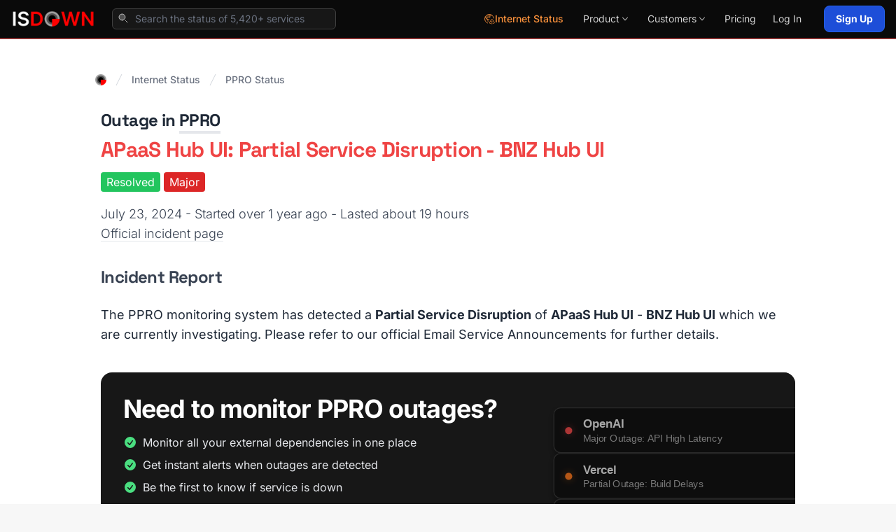

--- FILE ---
content_type: text/html; charset=utf-8
request_url: https://isdown.app/status/ppro/incidents/302768-apaas-hub-ui-partial-service-disruption-bnz-hub-ui
body_size: 13699
content:
<!DOCTYPE html>
<html lang="en">
  <head>
    <meta name="csrf-param" content="authenticity_token" />
<meta name="csrf-token" content="wzdNPt8mWZsLUf9EJNbTKJn42Y-RmULT4vtTIKqqkQOWsGcGewWS8X3xPBx1W_DxYG_-uIf4P5cygm9rTWqBpg" />
    
    <link rel="icon" type="image/png" href="https://isdown.app/assets/icon32-e0afc0adb6d669e7d33eb979bb5aa36d8e4bc469f0a2b305379d8c3ef91588ef.png" />

    <link rel="canonical" href="https://isdown.app/status/ppro/incidents/302768-apaas-hub-ui-partial-service-disruption-bnz-hub-ui" />

    <title>PPRO - APaaS Hub UI: Partial Service Disruption - BNZ Hub UI (23/Jul/24) | IsDown</title>
    <meta name="viewport" content="width=device-width, initial-scale=1.0">
    <meta property="og:logo" content="https://isdown.app/assets/icon256-071bf3ae368a4009cc4b45be94c0ba1fbda8036b4bb1e7d689401df281809b07.png">

    <meta name="description" content="Jul 23, 2024 - PPRO outages - The PPRO monitoring system has detected a <b>Partial Service Disruption</b> of <b>APaaS Hub UI</b> - <b>BNZ Hub UI</b...">
    <meta name="title" content="PPRO - APaaS Hub UI: Partial Service Disruption - BNZ Hub UI (23/Jul/24)">

    <link rel="alternate" type="application/rss+xml" href="https://isdown.app/feed">

    <!-- Open Graph / Facebook -->
    <meta property="og:type" content="website">
    <meta property="og:url" content="https://isdown.app/status/ppro/incidents/302768-apaas-hub-ui-partial-service-disruption-bnz-hub-ui">
    <meta property="og:title" content="PPRO - APaaS Hub UI: Partial Service Disruption - BNZ Hub UI (23/Jul/24)">
    <meta property="og:description" content="Jul 23, 2024 - PPRO outages - The PPRO monitoring system has detected a <b>Partial Service Disruption</b> of <b>APaaS Hub UI</b> - <b>BNZ Hub UI</b...">
    <meta property="og:image" content="https://isdown.app/assets/isdown-status-page-aggregator-32886ee6fa40d9385e4431a6bd6f858a629984eed29c516a3f4b6b64780836f4.jpg">
    <meta property="og:site_name" content="IsDown">

    <!-- Twitter -->
    <meta property="twitter:card" content="summary_large_image">
    <meta property="twitter:url" content="https://isdown.app/status/ppro/incidents/302768-apaas-hub-ui-partial-service-disruption-bnz-hub-ui">
    <meta property="twitter:title" content="PPRO - APaaS Hub UI: Partial Service Disruption - BNZ Hub UI (23/Jul/24)">
    <meta property="twitter:description" content="Jul 23, 2024 - PPRO outages - The PPRO monitoring system has detected a <b>Partial Service Disruption</b> of <b>APaaS Hub UI</b> - <b>BNZ Hub UI</b...">
    <meta property="twitter:image" content="https://isdown.app/assets/isdown-status-page-aggregator-32886ee6fa40d9385e4431a6bd6f858a629984eed29c516a3f4b6b64780836f4.jpg">
    <meta property="twitter:site" content="@isdownapp">
    <meta property="twitter:creator" content="@isdownapp">

                                                
    

<link rel="preload" as="style" href="https://fonts.googleapis.com/css2?family=Inter:wght@300;400;500;600;700&family=Space+Grotesk:wght@400;500;600;700&display=swap">
<style type="text/css">@font-face {font-family:Inter;font-style:normal;font-weight:300;src:url(/cf-fonts/v/inter/5.0.16/cyrillic/wght/normal.woff2);unicode-range:U+0301,U+0400-045F,U+0490-0491,U+04B0-04B1,U+2116;font-display:swap;}@font-face {font-family:Inter;font-style:normal;font-weight:300;src:url(/cf-fonts/v/inter/5.0.16/cyrillic-ext/wght/normal.woff2);unicode-range:U+0460-052F,U+1C80-1C88,U+20B4,U+2DE0-2DFF,U+A640-A69F,U+FE2E-FE2F;font-display:swap;}@font-face {font-family:Inter;font-style:normal;font-weight:300;src:url(/cf-fonts/v/inter/5.0.16/vietnamese/wght/normal.woff2);unicode-range:U+0102-0103,U+0110-0111,U+0128-0129,U+0168-0169,U+01A0-01A1,U+01AF-01B0,U+0300-0301,U+0303-0304,U+0308-0309,U+0323,U+0329,U+1EA0-1EF9,U+20AB;font-display:swap;}@font-face {font-family:Inter;font-style:normal;font-weight:300;src:url(/cf-fonts/v/inter/5.0.16/latin/wght/normal.woff2);unicode-range:U+0000-00FF,U+0131,U+0152-0153,U+02BB-02BC,U+02C6,U+02DA,U+02DC,U+0304,U+0308,U+0329,U+2000-206F,U+2074,U+20AC,U+2122,U+2191,U+2193,U+2212,U+2215,U+FEFF,U+FFFD;font-display:swap;}@font-face {font-family:Inter;font-style:normal;font-weight:300;src:url(/cf-fonts/v/inter/5.0.16/greek-ext/wght/normal.woff2);unicode-range:U+1F00-1FFF;font-display:swap;}@font-face {font-family:Inter;font-style:normal;font-weight:300;src:url(/cf-fonts/v/inter/5.0.16/latin-ext/wght/normal.woff2);unicode-range:U+0100-02AF,U+0304,U+0308,U+0329,U+1E00-1E9F,U+1EF2-1EFF,U+2020,U+20A0-20AB,U+20AD-20CF,U+2113,U+2C60-2C7F,U+A720-A7FF;font-display:swap;}@font-face {font-family:Inter;font-style:normal;font-weight:300;src:url(/cf-fonts/v/inter/5.0.16/greek/wght/normal.woff2);unicode-range:U+0370-03FF;font-display:swap;}@font-face {font-family:Inter;font-style:normal;font-weight:400;src:url(/cf-fonts/v/inter/5.0.16/latin/wght/normal.woff2);unicode-range:U+0000-00FF,U+0131,U+0152-0153,U+02BB-02BC,U+02C6,U+02DA,U+02DC,U+0304,U+0308,U+0329,U+2000-206F,U+2074,U+20AC,U+2122,U+2191,U+2193,U+2212,U+2215,U+FEFF,U+FFFD;font-display:swap;}@font-face {font-family:Inter;font-style:normal;font-weight:400;src:url(/cf-fonts/v/inter/5.0.16/greek-ext/wght/normal.woff2);unicode-range:U+1F00-1FFF;font-display:swap;}@font-face {font-family:Inter;font-style:normal;font-weight:400;src:url(/cf-fonts/v/inter/5.0.16/latin-ext/wght/normal.woff2);unicode-range:U+0100-02AF,U+0304,U+0308,U+0329,U+1E00-1E9F,U+1EF2-1EFF,U+2020,U+20A0-20AB,U+20AD-20CF,U+2113,U+2C60-2C7F,U+A720-A7FF;font-display:swap;}@font-face {font-family:Inter;font-style:normal;font-weight:400;src:url(/cf-fonts/v/inter/5.0.16/vietnamese/wght/normal.woff2);unicode-range:U+0102-0103,U+0110-0111,U+0128-0129,U+0168-0169,U+01A0-01A1,U+01AF-01B0,U+0300-0301,U+0303-0304,U+0308-0309,U+0323,U+0329,U+1EA0-1EF9,U+20AB;font-display:swap;}@font-face {font-family:Inter;font-style:normal;font-weight:400;src:url(/cf-fonts/v/inter/5.0.16/cyrillic/wght/normal.woff2);unicode-range:U+0301,U+0400-045F,U+0490-0491,U+04B0-04B1,U+2116;font-display:swap;}@font-face {font-family:Inter;font-style:normal;font-weight:400;src:url(/cf-fonts/v/inter/5.0.16/greek/wght/normal.woff2);unicode-range:U+0370-03FF;font-display:swap;}@font-face {font-family:Inter;font-style:normal;font-weight:400;src:url(/cf-fonts/v/inter/5.0.16/cyrillic-ext/wght/normal.woff2);unicode-range:U+0460-052F,U+1C80-1C88,U+20B4,U+2DE0-2DFF,U+A640-A69F,U+FE2E-FE2F;font-display:swap;}@font-face {font-family:Inter;font-style:normal;font-weight:500;src:url(/cf-fonts/v/inter/5.0.16/latin-ext/wght/normal.woff2);unicode-range:U+0100-02AF,U+0304,U+0308,U+0329,U+1E00-1E9F,U+1EF2-1EFF,U+2020,U+20A0-20AB,U+20AD-20CF,U+2113,U+2C60-2C7F,U+A720-A7FF;font-display:swap;}@font-face {font-family:Inter;font-style:normal;font-weight:500;src:url(/cf-fonts/v/inter/5.0.16/vietnamese/wght/normal.woff2);unicode-range:U+0102-0103,U+0110-0111,U+0128-0129,U+0168-0169,U+01A0-01A1,U+01AF-01B0,U+0300-0301,U+0303-0304,U+0308-0309,U+0323,U+0329,U+1EA0-1EF9,U+20AB;font-display:swap;}@font-face {font-family:Inter;font-style:normal;font-weight:500;src:url(/cf-fonts/v/inter/5.0.16/cyrillic-ext/wght/normal.woff2);unicode-range:U+0460-052F,U+1C80-1C88,U+20B4,U+2DE0-2DFF,U+A640-A69F,U+FE2E-FE2F;font-display:swap;}@font-face {font-family:Inter;font-style:normal;font-weight:500;src:url(/cf-fonts/v/inter/5.0.16/cyrillic/wght/normal.woff2);unicode-range:U+0301,U+0400-045F,U+0490-0491,U+04B0-04B1,U+2116;font-display:swap;}@font-face {font-family:Inter;font-style:normal;font-weight:500;src:url(/cf-fonts/v/inter/5.0.16/greek/wght/normal.woff2);unicode-range:U+0370-03FF;font-display:swap;}@font-face {font-family:Inter;font-style:normal;font-weight:500;src:url(/cf-fonts/v/inter/5.0.16/greek-ext/wght/normal.woff2);unicode-range:U+1F00-1FFF;font-display:swap;}@font-face {font-family:Inter;font-style:normal;font-weight:500;src:url(/cf-fonts/v/inter/5.0.16/latin/wght/normal.woff2);unicode-range:U+0000-00FF,U+0131,U+0152-0153,U+02BB-02BC,U+02C6,U+02DA,U+02DC,U+0304,U+0308,U+0329,U+2000-206F,U+2074,U+20AC,U+2122,U+2191,U+2193,U+2212,U+2215,U+FEFF,U+FFFD;font-display:swap;}@font-face {font-family:Inter;font-style:normal;font-weight:600;src:url(/cf-fonts/v/inter/5.0.16/vietnamese/wght/normal.woff2);unicode-range:U+0102-0103,U+0110-0111,U+0128-0129,U+0168-0169,U+01A0-01A1,U+01AF-01B0,U+0300-0301,U+0303-0304,U+0308-0309,U+0323,U+0329,U+1EA0-1EF9,U+20AB;font-display:swap;}@font-face {font-family:Inter;font-style:normal;font-weight:600;src:url(/cf-fonts/v/inter/5.0.16/greek/wght/normal.woff2);unicode-range:U+0370-03FF;font-display:swap;}@font-face {font-family:Inter;font-style:normal;font-weight:600;src:url(/cf-fonts/v/inter/5.0.16/greek-ext/wght/normal.woff2);unicode-range:U+1F00-1FFF;font-display:swap;}@font-face {font-family:Inter;font-style:normal;font-weight:600;src:url(/cf-fonts/v/inter/5.0.16/latin-ext/wght/normal.woff2);unicode-range:U+0100-02AF,U+0304,U+0308,U+0329,U+1E00-1E9F,U+1EF2-1EFF,U+2020,U+20A0-20AB,U+20AD-20CF,U+2113,U+2C60-2C7F,U+A720-A7FF;font-display:swap;}@font-face {font-family:Inter;font-style:normal;font-weight:600;src:url(/cf-fonts/v/inter/5.0.16/cyrillic-ext/wght/normal.woff2);unicode-range:U+0460-052F,U+1C80-1C88,U+20B4,U+2DE0-2DFF,U+A640-A69F,U+FE2E-FE2F;font-display:swap;}@font-face {font-family:Inter;font-style:normal;font-weight:600;src:url(/cf-fonts/v/inter/5.0.16/latin/wght/normal.woff2);unicode-range:U+0000-00FF,U+0131,U+0152-0153,U+02BB-02BC,U+02C6,U+02DA,U+02DC,U+0304,U+0308,U+0329,U+2000-206F,U+2074,U+20AC,U+2122,U+2191,U+2193,U+2212,U+2215,U+FEFF,U+FFFD;font-display:swap;}@font-face {font-family:Inter;font-style:normal;font-weight:600;src:url(/cf-fonts/v/inter/5.0.16/cyrillic/wght/normal.woff2);unicode-range:U+0301,U+0400-045F,U+0490-0491,U+04B0-04B1,U+2116;font-display:swap;}@font-face {font-family:Inter;font-style:normal;font-weight:700;src:url(/cf-fonts/v/inter/5.0.16/greek-ext/wght/normal.woff2);unicode-range:U+1F00-1FFF;font-display:swap;}@font-face {font-family:Inter;font-style:normal;font-weight:700;src:url(/cf-fonts/v/inter/5.0.16/cyrillic-ext/wght/normal.woff2);unicode-range:U+0460-052F,U+1C80-1C88,U+20B4,U+2DE0-2DFF,U+A640-A69F,U+FE2E-FE2F;font-display:swap;}@font-face {font-family:Inter;font-style:normal;font-weight:700;src:url(/cf-fonts/v/inter/5.0.16/cyrillic/wght/normal.woff2);unicode-range:U+0301,U+0400-045F,U+0490-0491,U+04B0-04B1,U+2116;font-display:swap;}@font-face {font-family:Inter;font-style:normal;font-weight:700;src:url(/cf-fonts/v/inter/5.0.16/latin/wght/normal.woff2);unicode-range:U+0000-00FF,U+0131,U+0152-0153,U+02BB-02BC,U+02C6,U+02DA,U+02DC,U+0304,U+0308,U+0329,U+2000-206F,U+2074,U+20AC,U+2122,U+2191,U+2193,U+2212,U+2215,U+FEFF,U+FFFD;font-display:swap;}@font-face {font-family:Inter;font-style:normal;font-weight:700;src:url(/cf-fonts/v/inter/5.0.16/latin-ext/wght/normal.woff2);unicode-range:U+0100-02AF,U+0304,U+0308,U+0329,U+1E00-1E9F,U+1EF2-1EFF,U+2020,U+20A0-20AB,U+20AD-20CF,U+2113,U+2C60-2C7F,U+A720-A7FF;font-display:swap;}@font-face {font-family:Inter;font-style:normal;font-weight:700;src:url(/cf-fonts/v/inter/5.0.16/vietnamese/wght/normal.woff2);unicode-range:U+0102-0103,U+0110-0111,U+0128-0129,U+0168-0169,U+01A0-01A1,U+01AF-01B0,U+0300-0301,U+0303-0304,U+0308-0309,U+0323,U+0329,U+1EA0-1EF9,U+20AB;font-display:swap;}@font-face {font-family:Inter;font-style:normal;font-weight:700;src:url(/cf-fonts/v/inter/5.0.16/greek/wght/normal.woff2);unicode-range:U+0370-03FF;font-display:swap;}@font-face {font-family:Space Grotesk;font-style:normal;font-weight:400;src:url(/cf-fonts/v/space-grotesk/5.0.16/vietnamese/wght/normal.woff2);unicode-range:U+0102-0103,U+0110-0111,U+0128-0129,U+0168-0169,U+01A0-01A1,U+01AF-01B0,U+0300-0301,U+0303-0304,U+0308-0309,U+0323,U+0329,U+1EA0-1EF9,U+20AB;font-display:swap;}@font-face {font-family:Space Grotesk;font-style:normal;font-weight:400;src:url(/cf-fonts/v/space-grotesk/5.0.16/latin/wght/normal.woff2);unicode-range:U+0000-00FF,U+0131,U+0152-0153,U+02BB-02BC,U+02C6,U+02DA,U+02DC,U+0304,U+0308,U+0329,U+2000-206F,U+2074,U+20AC,U+2122,U+2191,U+2193,U+2212,U+2215,U+FEFF,U+FFFD;font-display:swap;}@font-face {font-family:Space Grotesk;font-style:normal;font-weight:400;src:url(/cf-fonts/v/space-grotesk/5.0.16/latin-ext/wght/normal.woff2);unicode-range:U+0100-02AF,U+0304,U+0308,U+0329,U+1E00-1E9F,U+1EF2-1EFF,U+2020,U+20A0-20AB,U+20AD-20CF,U+2113,U+2C60-2C7F,U+A720-A7FF;font-display:swap;}@font-face {font-family:Space Grotesk;font-style:normal;font-weight:500;src:url(/cf-fonts/v/space-grotesk/5.0.16/latin-ext/wght/normal.woff2);unicode-range:U+0100-02AF,U+0304,U+0308,U+0329,U+1E00-1E9F,U+1EF2-1EFF,U+2020,U+20A0-20AB,U+20AD-20CF,U+2113,U+2C60-2C7F,U+A720-A7FF;font-display:swap;}@font-face {font-family:Space Grotesk;font-style:normal;font-weight:500;src:url(/cf-fonts/v/space-grotesk/5.0.16/vietnamese/wght/normal.woff2);unicode-range:U+0102-0103,U+0110-0111,U+0128-0129,U+0168-0169,U+01A0-01A1,U+01AF-01B0,U+0300-0301,U+0303-0304,U+0308-0309,U+0323,U+0329,U+1EA0-1EF9,U+20AB;font-display:swap;}@font-face {font-family:Space Grotesk;font-style:normal;font-weight:500;src:url(/cf-fonts/v/space-grotesk/5.0.16/latin/wght/normal.woff2);unicode-range:U+0000-00FF,U+0131,U+0152-0153,U+02BB-02BC,U+02C6,U+02DA,U+02DC,U+0304,U+0308,U+0329,U+2000-206F,U+2074,U+20AC,U+2122,U+2191,U+2193,U+2212,U+2215,U+FEFF,U+FFFD;font-display:swap;}@font-face {font-family:Space Grotesk;font-style:normal;font-weight:600;src:url(/cf-fonts/v/space-grotesk/5.0.16/vietnamese/wght/normal.woff2);unicode-range:U+0102-0103,U+0110-0111,U+0128-0129,U+0168-0169,U+01A0-01A1,U+01AF-01B0,U+0300-0301,U+0303-0304,U+0308-0309,U+0323,U+0329,U+1EA0-1EF9,U+20AB;font-display:swap;}@font-face {font-family:Space Grotesk;font-style:normal;font-weight:600;src:url(/cf-fonts/v/space-grotesk/5.0.16/latin-ext/wght/normal.woff2);unicode-range:U+0100-02AF,U+0304,U+0308,U+0329,U+1E00-1E9F,U+1EF2-1EFF,U+2020,U+20A0-20AB,U+20AD-20CF,U+2113,U+2C60-2C7F,U+A720-A7FF;font-display:swap;}@font-face {font-family:Space Grotesk;font-style:normal;font-weight:600;src:url(/cf-fonts/v/space-grotesk/5.0.16/latin/wght/normal.woff2);unicode-range:U+0000-00FF,U+0131,U+0152-0153,U+02BB-02BC,U+02C6,U+02DA,U+02DC,U+0304,U+0308,U+0329,U+2000-206F,U+2074,U+20AC,U+2122,U+2191,U+2193,U+2212,U+2215,U+FEFF,U+FFFD;font-display:swap;}@font-face {font-family:Space Grotesk;font-style:normal;font-weight:700;src:url(/cf-fonts/v/space-grotesk/5.0.16/latin/wght/normal.woff2);unicode-range:U+0000-00FF,U+0131,U+0152-0153,U+02BB-02BC,U+02C6,U+02DA,U+02DC,U+0304,U+0308,U+0329,U+2000-206F,U+2074,U+20AC,U+2122,U+2191,U+2193,U+2212,U+2215,U+FEFF,U+FFFD;font-display:swap;}@font-face {font-family:Space Grotesk;font-style:normal;font-weight:700;src:url(/cf-fonts/v/space-grotesk/5.0.16/vietnamese/wght/normal.woff2);unicode-range:U+0102-0103,U+0110-0111,U+0128-0129,U+0168-0169,U+01A0-01A1,U+01AF-01B0,U+0300-0301,U+0303-0304,U+0308-0309,U+0323,U+0329,U+1EA0-1EF9,U+20AB;font-display:swap;}@font-face {font-family:Space Grotesk;font-style:normal;font-weight:700;src:url(/cf-fonts/v/space-grotesk/5.0.16/latin-ext/wght/normal.woff2);unicode-range:U+0100-02AF,U+0304,U+0308,U+0329,U+1E00-1E9F,U+1EF2-1EFF,U+2020,U+20A0-20AB,U+20AD-20CF,U+2113,U+2C60-2C7F,U+A720-A7FF;font-display:swap;}</style>
<noscript><link href="https://fonts.googleapis.com/css2?family=Inter:wght@300;400;500;600;700&family=Space+Grotesk:wght@400;500;600;700&display=swap" rel="stylesheet"></noscript>

    <link rel="stylesheet" media="all" href="https://isdown.app/packs/css/application-69c94b54.css" async="async" />
    <script src="https://isdown.app/packs/js/application-0cec999a2c894035840e.js" async="async"></script>

    <link rel="preconnect" href="https://www.googletagmanager.com">
<script>
  window.dataLayer = window.dataLayer || [];
  function gtag(){dataLayer.push(arguments);}
  gtag('js', new Date());
  gtag('config', 'AW-11201722222');
</script>
<script defer src="https://www.googletagmanager.com/gtag/js?id=AW-11201722222"></script>


  <script defer data-domain="isdown.app" data-api="https://sites.isdown.app/api/event" src="https://sites.isdown.app/worker/script.pageview-props.outbound-links.js" event-aggregate_key='service-PPRO' event-user_logged_in="false" ></script>

  </head>

  <body class="flex flex-col h-screen leading-tight overflow-x-hidden relative pt-12 bg-neutral-100/70 antialiased" data-controller="ga-events">


      
<div class="main-header" id="main-header">
  <header class="header-container">
    <div class="header-inner">
      <nav class="header-nav">

        <div class="header-logo-section">
            <a href="https://isdown.app/">
              <img class="header-logo" alt="IsDown" height="36" src="https://isdown.app/assets/logo-white-c530bcb0d12c287aa78bcd56af50a86099b78e5644bcd08273b0c78d56b3262d.png" />

</a>              <form class="header-search-form" id="search" action="/search" accept-charset="UTF-8" method="get">
                <div class="search-wrapper">
                  <svg xmlns="http://www.w3.org/2000/svg" viewBox="0 0 18 18" aria-hidden="true" class="search-icon">
                    <g fill="none" stroke-linecap="round" stroke-linejoin="round" stroke-width="1" stroke="currentColor"><path d="M7.25 12.25C10.0114 12.25 12.25 10.0114 12.25 7.25C12.25 4.4886 10.0114 2.25 7.25 2.25C4.4886 2.25 2.25 4.4886 2.25 7.25C2.25 10.0114 4.4886 12.25 7.25 12.25Z" fill="currentColor" fill-opacity="0.3" data-stroke="none" stroke="none"></path> <path d="M15.75 15.75L12.9035 12.9035"></path> <path d="M7.25 12.25C10.0114 12.25 12.25 10.0114 12.25 7.25C12.25 4.4886 10.0114 2.25 7.25 2.25C4.4886 2.25 2.25 4.4886 2.25 7.25C2.25 10.0114 4.4886 12.25 7.25 12.25Z"></path></g>
                  </svg>
                  <input type="text" name="q" id="q" value="" placeholder="Search the status of 5,420+ services" class="search-input" autocomplete="off" />
                </div>
                <div class="search-results">
                  <ul id="search-results"></ul>
                </div>
</form>        </div>

        <div class="header-menu-section">



          <a class="hidden sm:inline-flex items-center gap-1.5 py-1.5 text-sm font-medium text-orange-400 hover:text-orange-300 px-3" href="/internet-status">
                <svg xmlns="http://www.w3.org/2000/svg" viewBox="0 0 18 18" aria-hidden="true" class="w-4 h-4">
                  <g fill="none" stroke-linecap="round" stroke-linejoin="round" stroke-width="1" stroke="currentColor"><path d="M6.85461 2.04793C4.55874 2.61682 3.05356 4.72304 2.58795 5.70505C2.85039 6.71247 3.86288 8.96093 5.81335 9.89552C4.94986 8.70187 5.18692 7.2491 6.2705 6.41618C7.71176 5.30831 9.14568 7.13997 9.80065 6.61935C10.0648 6.37554 9.77525 4.79077 9.97843 3.85109C10.1562 3.37702 11.0248 2.54063 13.0769 2.9876C12.1372 2.17491 9.72446 1.33681 6.85461 2.04793Z" fill="currentColor" fill-opacity="0.3" data-stroke="none" stroke="none"></path> <path d="M13.0008 2.98069L11.4893 2.9094C10.4948 2.8625 9.73551 3.7861 9.97371 4.7527L10.2457 5.8562C10.3051 6.0973 10.2086 6.3499 10.0036 6.4899C9.83801 6.603 9.62661 6.6251 9.44121 6.5487L8.51411 6.1666C7.78921 5.8678 6.96161 5.9623 6.32271 6.4169C5.75691 6.8194 5.40531 7.4578 5.36751 8.1511L5.29651 9.4532"></path> <path d="M2.59171 5.7457C3.02041 6.8697 3.97031 8.6883 5.49661 9.6832C5.92251 9.9178 6.90031 10.6811 6.83231 11.8894C6.80311 12.4071 6.85681 12.7572 6.96881 13.0122"></path> <path d="M5.75409 9.84741C6.64979 9.65851 7.71089 9.34091 8.91519 9.96631"></path> <path d="M6.2972 15.7294C3.6318 14.6579 1.75 12.0487 1.75 9C1.75 4.9959 4.9959 1.75 9 1.75C12.5929 1.75 15.5754 4.3635 16.15 7.7931"></path> <path d="M15.75 16.25H16.183C16.9711 16.25 17.4495 15.3808 17.0278 14.7149L14.0948 10.0839C13.7022 9.46401 12.7978 9.46401 12.4052 10.0839L9.4722 14.7149C9.0505 15.3807 9.5289 16.25 10.317 16.25H10.75"></path> <path d="M13.25 12.75V14.75"></path> <path d="M13.25 17.5C13.6642 17.5 14 17.1642 14 16.75C14 16.3358 13.6642 16 13.25 16C12.8358 16 12.5 16.3358 12.5 16.75C12.5 17.1642 12.8358 17.5 13.25 17.5Z" fill="currentColor" data-stroke="none" stroke="none"></path></g>
                </svg>
                Internet Status
</a>
          <div class="header-dropdown">


              <button type="button" class="dropdown-trigger" aria-expanded="false">
                <span>Product</span>
                <svg class="dropdown-chevron" viewBox="0 0 20 20" fill="currentColor" aria-hidden="true">
                  <path fill-rule="evenodd" d="M5.23 7.21a.75.75 0 011.06.02L10 11.168l3.71-3.938a.75.75 0 111.08 1.04l-4.25 4.5a.75.75 0 01-1.08 0l-4.25-4.5a.75.75 0 01.02-1.06z" clip-rule="evenodd" />
                </svg>
              </button>

              <div class="dropdown-panel dropdown-product">
                <div class="dropdown-content">
                  <div class="dropdown-grid">
                    <!-- Features Column -->
                    <div class="dropdown-column bordered">
                      <div class="dropdown-section-title">Features</div>

                      <div class="dropdown-menu-item">
                        <div class="menu-item-icon">
                          <svg xmlns="http://www.w3.org/2000/svg" viewBox="0 0 24 24" fill="none" stroke="currentColor" stroke-width="2" stroke-linecap="round" stroke-linejoin="round"><line x1="10" x2="21" y1="6" y2="6"></line><line x1="10" x2="21" y1="12" y2="12"></line><line x1="10" x2="21" y1="18" y2="18"></line><polyline points="3 6 4 7 6 5"></polyline><polyline points="3 12 4 13 6 11"></polyline><polyline points="3 18 4 19 6 17"></polyline></svg>
                        </div>
                        <div class="menu-item-content">
                          <a class="menu-item-title" href="/status-aggregation">
                            Status Page Aggregator
                            <span></span>
</a>                          <p class="menu-item-description">All vendor statuses in one place</p>
                        </div>
                      </div>

                      <div class="dropdown-menu-item">
                        <div class="menu-item-icon">
                          <svg xmlns="http://www.w3.org/2000/svg" fill="none" viewBox="0 0 24 24" stroke-width="1.5" stroke="currentColor">
                            <path stroke-linecap="round" stroke-linejoin="round" d="M10.125 2.25h-4.5c-.621 0-1.125.504-1.125 1.125v17.25c0 .621.504 1.125 1.125 1.125h12.75c.621 0 1.125-.504 1.125-1.125v-9M10.125 2.25h.375a9 9 0 019 9v.375M10.125 2.25A3.375 3.375 0 0113.5 5.625v1.5c0 .621.504 1.125 1.125 1.125h1.5a3.375 3.375 0 013.375 3.375M9 15l2.25 2.25L15 12" />
                          </svg>
                        </div>
                        <div class="menu-item-content">
                          <a class="font-semibold text-neutral-100 text-sm" href="/internal-status-page">
                            Status Pages
                            <span class="absolute inset-0"></span>
</a>                          <p class="menu-item-description">Status Pages for Every Need: Public, Private, Internal, or External</p>
                        </div>
                      </div>

                      <div class="dropdown-menu-item">
                        <div class="menu-item-icon">
                          <svg xmlns="http://www.w3.org/2000/svg" fill="none" viewBox="0 0 24 24" stroke-width="1.5" stroke="currentColor">
                          <path stroke-linecap="round" stroke-linejoin="round" d="M12 21a9.004 9.004 0 008.716-6.747M12 21a9.004 9.004 0 01-8.716-6.747M12 21c2.485 0 4.5-4.03 4.5-9S14.485 3 12 3m0 18c-2.485 0-4.5-4.03-4.5-9S9.515 3 12 3m0 0a8.997 8.997 0 017.843 4.582M12 3a8.997 8.997 0 00-7.843 4.582m15.686 0A11.953 11.953 0 0112 10.5c-2.998 0-5.74-1.1-7.843-2.918m15.686 0A8.959 8.959 0 0121 12c0 .778-.099 1.533-.284 2.253m0 0A17.919 17.919 0 0112 16.5c-3.162 0-6.133-.815-8.716-2.247m0 0A9.015 9.015 0 013 12c0-1.605.42-3.113 1.157-4.418" />
                            </svg>
                        </div>
                        <div class="menu-item-content">
                          <a class="font-semibold text-neutral-100 text-sm" href="/uptime-monitoring">
                            Uptime Monitoring
                            <span class="absolute inset-0"></span>
</a>                          <p class="menu-item-description">Monitor websites & APIs</p>
                        </div>
                      </div>

                      <div class="dropdown-menu-item">
                        <div class="menu-item-icon">
                          <svg xmlns="http://www.w3.org/2000/svg" fill="none" viewBox="0 0 24 24" stroke-width="1.5" stroke="currentColor">
                            <path stroke-linecap="round" stroke-linejoin="round" d="M16.5 10.5V6.75a4.5 4.5 0 10-9 0v3.75m-.75 11.25h10.5a2.25 2.25 0 002.25-2.25v-6.75a2.25 2.25 0 00-2.25-2.25H6.75a2.25 2.25 0 00-2.25 2.25v6.75a2.25 2.25 0 002.25 2.25z" />
                          </svg>
                        </div>
                        <div class="menu-item-content">
                          <a class="font-semibold text-neutral-100 text-sm" href="/ssl-monitoring">
                            SSL Monitoring
                            <span class="absolute inset-0"></span>
</a>                          <p class="menu-item-description">Certificate monitoring</p>
                        </div>
                      </div>

                      <a class="block text-center text-xs font-semibold text-neutral-300 hover:text-neutral-100 mt-4 p-2" href="/features">View all features →</a>
                    </div>

                    <!-- Resources Column -->
                    <div class="p-4 border-r border-neutral-900">
                      <div class="dropdown-section-title">Resources</div>

                      <div class="dropdown-menu-item">
                        <div class="menu-item-icon">
                          <svg xmlns="http://www.w3.org/2000/svg" width="24" height="24" viewBox="0 0 24 24" fill="none" stroke="currentColor" stroke-width="2" stroke-linecap="round" stroke-linejoin="round"><path d="M4 22h16a2 2 0 0 0 2-2V4a2 2 0 0 0-2-2H8a2 2 0 0 0-2 2v16a2 2 0 0 1-2 2Zm0 0a2 2 0 0 1-2-2v-9c0-1.1.9-2 2-2h2"/><path d="M18 14h-8"/><path d="M15 18h-5"/><path d="M10 6h8v4h-8V6Z"/></svg>
                        </div>
                        <div class="menu-item-content">
                          <a class="font-semibold text-neutral-100 text-sm" href="/blog">
                            Blog
                            <span class="absolute inset-0"></span>
</a>                          <p class="menu-item-description">Latest articles & updates</p>
                        </div>
                      </div>

                      <div class="dropdown-menu-item">
                        <div class="menu-item-icon">
                          <svg xmlns="http://www.w3.org/2000/svg" width="24" height="24" viewBox="0 0 24 24" fill="none" stroke="currentColor" stroke-width="2" stroke-linecap="round" stroke-linejoin="round"><circle cx="12" cy="12" r="10"/><path d="m4.93 4.93 4.24 4.24"/><path d="m14.83 9.17 4.24-4.24"/><path d="m14.83 14.83 4.24 4.24"/><path d="m9.17 14.83-4.24 4.24"/><circle cx="12" cy="12" r="4"/></svg>
                        </div>
                        <div class="menu-item-content">
                          <a class="font-semibold text-neutral-100 text-sm" target="_blank" href="https://help.isdown.app">
                            Help Center
                            <span class="absolute inset-0"></span>
</a>                          <p class="menu-item-description">Get answers</p>
                        </div>
                      </div>

                      <div class="dropdown-menu-item">
                        <div class="menu-item-icon">
                          <svg xmlns="http://www.w3.org/2000/svg" width="24" height="24" viewBox="0 0 24 24" fill="none" stroke="currentColor" stroke-width="2" stroke-linecap="round" stroke-linejoin="round"><polyline points="16 18 22 12 16 6"/><polyline points="8 6 2 12 8 18"/></svg>
                        </div>
                        <div class="menu-item-content">
                          <a class="font-semibold text-neutral-100 text-sm" target="_blank" href="https://help.isdown.app">
                            API Documentation
                            <span class="absolute inset-0"></span>
</a>                          <p class="menu-item-description">Developer docs</p>
                        </div>
                      </div>

                      <div class="p-2 mt-4 mb-2 text-neutral-500 font-normal text-xs uppercase">Free Tools</div>

                      <div class="flex flex-col gap-2 px-2">
                        <a class="font-semibold text-neutral-100 text-sm hover:text-blue-400" href="/tools/free-status-page">
                          Free Status Page Aggregator
</a>                        <a class="font-semibold text-neutral-100 text-sm hover:text-blue-400" href="/tools/ssl-checker">
                          SSL Checker
</a>                        <a class="font-semibold text-neutral-100 text-sm hover:text-blue-400" target="_blank" href="https://chrome.google.com/webstore/detail/isdown-check-if-a-service/dpdllpnjejdnanegplgodhoolmdjjgej">
                          Chrome Extension
</a>                      </div>
                    </div>

                    <!-- Integrations Column -->
                    <div class="p-4">
                      <div class="dropdown-section-title">Alerts where you need them</div>

                      <div class="integration-category">
                        <div class="category-grid">
                          <a class="integration-link" href="/slack-integration">
                            <img alt="Slack" loading="lazy" src="https://isdown.app/assets/icons/slack-1984d5644b079d0c2c860633ce0886a2c037419a7149fcf4a144660f7138f4e4.png" />
                            Slack
</a>                          <a class="integration-link" href="/microsoft-teams-integration">
                            <img alt="Microsoft Teams" loading="lazy" src="https://isdown.app/assets/icons/teams-4150ce651088ece35d83428b52a9817cbb027d2a388a8abc380f76120f3ce778.png" />
                            Microsoft Teams
</a>                          <a class="integration-link" href="/google-chat-integration">
                            <img alt="Google Chat" loading="lazy" src="https://isdown.app/assets/icons/google-chat-aab157b3ba55217ebbc53f08f1bdae72d9a0e08035a8aca0c3c8d782ec3e2296.png" />
                            Google Chat
</a>                          <a class="integration-link" href="/datadog-integration">
                            <img alt="Datadog" loading="lazy" src="https://isdown.app/assets/icons/datadog-939dba3588ea2c583a65268bb7187c0f8d94a6135196282a01371acc700a8998.png" />
                            Datadog
</a>                          <a class="integration-link" href="/grafana-integration">
                            <img alt="Grafana" loading="lazy" src="https://isdown.app/assets/icons/grafana-367e82d0d58c4e18369d720aba6581dd876b8e252e78c1a8758c8e4af3043d1f.png" />
                            Grafana
</a>
                          <a class="integration-link" href="/pagerduty-integration">
                            <img alt="PagerDuty" loading="lazy" src="https://isdown.app/assets/icons/pagerduty-d5efe380786b8b7950169fc07c1bd71aaa3e0f015540cdb10578baf2fc8dd01f.png" />
                            PagerDuty
</a>                          <a class="integration-link" href="/incidentio-integration">
                            <img alt="Incident.io" loading="lazy" src="https://isdown.app/assets/icons/incidentio-426d793e83fc5150ddeee34a70b10117ef20fe59f05bcd71315a629309bedf89.png" />
                            Incident.io
</a>
                          <a class="integration-link" href="/all-integrations">View all 20+ integrations</a>
                        </div>
                      </div>
                    </div>
                  </div>
                </div>
            </div>
          </div>

              <div class="header-dropdown hidden lg:inline-block">
                <button type="button" class="dropdown-trigger" aria-expanded="false">
                  <span>Customers</span>
                  <svg class="dropdown-chevron" viewBox="0 0 20 20" fill="currentColor" aria-hidden="true">
                    <path fill-rule="evenodd" d="M5.23 7.21a.75.75 0 011.06.02L10 11.168l3.71-3.938a.75.75 0 111.08 1.04l-4.25 4.5a.75.75 0 01-1.08 0l-4.25-4.5a.75.75 0 01.02-1.06z" clip-rule="evenodd" />
                  </svg>
                </button>

                <div class="dropdown-panel dropdown-customers">
                  <div class="dropdown-content">
                      <div class="dropdown-menu-item">
                        <div class="menu-item-icon">
                          <svg xmlns="http://www.w3.org/2000/svg" viewBox="0 0 24 24" fill="none" stroke="currentColor" stroke-width="2" stroke-linecap="round" stroke-linejoin="round"><path d="M16 21v-2a4 4 0 0 0-4-4H6a4 4 0 0 0-4 4v2"></path><circle cx="9" cy="7" r="4"></circle><path d="M22 21v-2a4 4 0 0 0-3-3.87"></path><path d="M16 3.13a4 4 0 0 1 0 7.75"></path></svg>
                        </div>
                        <div class="menu-item-content">
                          <a class="font-semibold text-neutral-100 text-sm" href="/for-software-products">
                            Software Products
                            <span class="absolute inset-0"></span>
</a>                          <p class="menu-item-description">For SaaS and software companies</p>
                        </div>
                      </div>

                      <div class="dropdown-menu-item">
                        <div class="menu-item-icon">
                          <svg xmlns="http://www.w3.org/2000/svg" viewBox="0 0 24 24" fill="none" stroke="currentColor" stroke-width="2" stroke-linecap="round" stroke-linejoin="round"><rect x="2" y="3" width="20" height="14" rx="2" ry="2"></rect><line x1="8" y1="21" x2="16" y2="21"></line><line x1="12" y1="17" x2="12" y2="21"></line></svg>
                        </div>
                        <div class="menu-item-content">
                          <a class="font-semibold text-neutral-100 text-sm" href="/for-managed-service-providers">
                            Managed Service Providers
                            <span class="absolute inset-0"></span>
</a>                          <p class="menu-item-description">For IT service providers and MSPs</p>
                        </div>
                      </div>

                      <div class="dropdown-menu-item">
                        <div class="menu-item-icon">
                          <svg xmlns="http://www.w3.org/2000/svg" viewBox="0 0 24 24" fill="none" stroke="currentColor" stroke-width="2" stroke-linecap="round" stroke-linejoin="round"><path d="M3 9l9-7 9 7v11a2 2 0 0 1-2 2H5a2 2 0 0 1-2-2z"></path><polyline points="9 22 9 12 15 12 15 22"></polyline></svg>
                        </div>
                        <div class="menu-item-content">
                          <a class="font-semibold text-neutral-100 text-sm" href="/for-k12-schools">
                            Education
                            <span class="absolute inset-0"></span>
</a>                          <p class="menu-item-description">For K-12 and educational institutions</p>
                        </div>
                      </div>

                      <div class="dropdown-menu-item">
                        <div class="menu-item-icon">
                          <svg xmlns="http://www.w3.org/2000/svg" viewBox="0 0 24 24" fill="none" stroke="currentColor" stroke-width="2" stroke-linecap="round" stroke-linejoin="round"><polygon points="12 2 2 7 12 12 22 7 12 2"></polygon><polyline points="2 17 12 22 22 17"></polyline><polyline points="2 12 12 17 22 12"></polyline></svg>
                        </div>
                        <div class="menu-item-content">
                          <a class="font-semibold text-neutral-100 text-sm" href="/for-agencies">
                            Development & Marketing Agencies
                            <span class="absolute inset-0"></span>
</a>                          <p class="menu-item-description">For web and marketing agencies</p>
                        </div>
                      </div>

                      <div class="dropdown-menu-item">
                        <div class="menu-item-icon">
                          <svg xmlns="http://www.w3.org/2000/svg" viewBox="0 0 24 24" fill="none" stroke="currentColor" stroke-width="2" stroke-linecap="round" stroke-linejoin="round"><path d="M18 10h-1.26A8 8 0 1 0 9 20h9a5 5 0 0 0 0-10z"></path></svg>
                        </div>
                        <div class="menu-item-content">
                          <a class="font-semibold text-neutral-100 text-sm" href="/for-devops">
                            DevOps Agencies
                            <span class="absolute inset-0"></span>
</a>                          <p class="menu-item-description">For DevOps and cloud service providers</p>
                        </div>
                      </div>

                      <div class="dropdown-menu-item">
                        <div class="menu-item-icon">
                          <svg xmlns="http://www.w3.org/2000/svg" viewBox="0 0 24 24" fill="none" stroke="currentColor" stroke-width="2" stroke-linecap="round" stroke-linejoin="round"><path d="M21 16V8a2 2 0 0 0-1-1.73l-7-4a2 2 0 0 0-2 0l-7 4A2 2 0 0 0 3 8v8a2 2 0 0 0 1 1.73l7 4a2 2 0 0 0 2 0l7-4A2 2 0 0 0 21 16z"></path><polyline points="3.27 6.96 12 12.01 20.73 6.96"></polyline><line x1="12" y1="22.08" x2="12" y2="12"></line></svg>
                        </div>
                        <div class="menu-item-content">
                          <a class="font-semibold text-neutral-100 text-sm" href="/for-it-support-teams">
                            Help Desk
                            <span class="absolute inset-0"></span>
</a>                          <p class="menu-item-description">For IT support and help desk teams</p>
                        </div>
                      </div>

                      <div class="dropdown-menu-item">
                        <div class="menu-item-icon">
                          <svg xmlns="http://www.w3.org/2000/svg" width="24" height="24" viewBox="0 0 24 24" fill="none" stroke="currentColor" stroke-width="2" stroke-linecap="round" stroke-linejoin="round"><rect width="7" height="7" x="14" y="3" rx="1"/><path d="M10 21V8a1 1 0 0 0-1-1H4a1 1 0 0 0-1 1v12a1 1 0 0 0 1 1h12a1 1 0 0 0 1-1v-5a1 1 0 0 0-1-1H3"/></svg>
                        </div>
                        <div class="menu-item-content">
                          <a class="font-semibold text-neutral-100 text-sm" href="/status-page-aggregator-as-a-service">
                            Status Page Aggregator as a Service
                            <span class="absolute inset-0"></span>
</a>                          <p class="menu-item-description">For companies that need to elevate their products with real-time outage data</p>
                        </div>
                      </div>
                  </div>
                </div>
              </div>


            <a class="hidden header-link sm:inline-block" href="/pricing">Pricing</a>


            <a class="header-link sm:inline-block hidden" href="/users/sign_in">Log In</a>
        </div>

        <div class="flex justify-end items-center shrink-0 text-slate-700 space-x-2">

            <div class="mobile-menu-toggle">
              <input type="checkbox" id="mobile-menu-toggle" class="mobile-menu-checkbox" aria-hidden="true" />
              <label for="mobile-menu-toggle" class="mobile-menu-button" aria-label="Toggle Menu" aria-controls="mobile-menu-panel" role="button">
                <svg xmlns="http://www.w3.org/2000/svg" viewBox="0 0 24 24" fill="none" stroke="currentColor" stroke-width="2" stroke-linecap="round" stroke-linejoin="round" class="lucide lucide-menu"><line x1="4" x2="20" y1="12" y2="12"/><line x1="4" x2="20" y1="6" y2="6"/><line x1="4" x2="20" y1="18" y2="18"/></svg>
              </label>
            </div>

              <a class="btn btn-primary inline-block hidden md:flex items-center" href="/users/sign_up?cta=top">
                <b>Sign Up</b>
</a>
        </div>

      </nav>
    </div>


  </header>
</div>

<div class="mobile-menu-panel" id="mobile-menu-panel">
  <label for="mobile-menu-toggle" class="mobile-menu-backdrop" aria-hidden="true"></label>
  <div class="mobile-menu-content">
    <label for="mobile-menu-toggle" class="mobile-menu-close" aria-label="Close Menu" role="button">
      <svg xmlns="http://www.w3.org/2000/svg" viewBox="0 0 24 24" fill="none" stroke="currentColor" stroke-width="2" stroke-linecap="round" stroke-linejoin="round" class="h-6 w-6"><line x1="18" x2="6" y1="6" y2="18"/><line x1="6" x2="18" y1="6" y2="18"/></svg>
    </label>
    <div class="mobile-menu-section-title">Use Cases</div>
    <a class="mobile-menu-link" href="/for-software-products">Software Products</a>
    <a class="mobile-menu-link" href="/for-managed-service-providers">MSPs</a>
    <a class="mobile-menu-link" href="/for-k12-schools">Schools</a>
    <a class="mobile-menu-link" href="/for-agencies">Development &amp; Marketing</a>
    <a class="mobile-menu-link" href="/for-devops">DevOps Agencies</a>
    <a class="mobile-menu-link" href="/for-it-support-teams">Help Desk</a>
    <div class="mobile-menu-section-title">&nbsp;</div>

    <a class="mobile-menu-link" href="/internet-status">Internet Status</a>
    <a class="mobile-menu-link" href="/blog">Blog</a>
    <a class="mobile-menu-link" href="/pricing">Pricing</a>
    <a class="mobile-menu-link" href="/users/sign_in">Log In</a>
    <a class="btn btn-primary font-bold mt-4 inline-block" href="/users/sign_up?cta=top">Try IsDown for free now</a>
  </div>
</div>



    <div class="mb-auto">
      



      



<section class="py-6 lg:py-12 px-5 bg-white border-red-500 border-t-8">
    <div class="flex flex-wrap container mx-auto ">
        <div class="w-full">

            <div class="max-w-5xl mx-auto">
              <nav class="grid grid-cols-1 max-w-7xl mx-auto justify-between" aria-label="Breadcrumb">
    <ol role="list" class="flex items-center space-x-2">
      <li>
        <div class="flex items-center">
        <a class="ml-2 text-sm font-medium text-gray-500 hover:text-gray-700" href="/">
          <img alt="IsDown Home" class="h-4" src="https://isdown.app/assets/icon48-6c88aa99518036e77f25b925935223a06ad22fca05d39f22231efba73c068589.png" />
</a>        </div>
      </li>
      <li>
        <div class="flex items-center">
          <svg class="h-5 w-5 flex-shrink-0 text-gray-300" fill="currentColor" viewBox="0 0 20 20" aria-hidden="true">
            <path d="M5.555 17.776l8-16 .894.448-8 16-.894-.448z" />
          </svg>
          <a class="ml-2 text-sm font-medium text-gray-500 hover:text-gray-700" href="/internet-status">
            Internet Status
</a>        </div>
      </li>
      <li>
        <div class="flex items-center">
          <svg class="h-5 w-5 flex-shrink-0 text-gray-300" fill="currentColor" viewBox="0 0 20 20" aria-hidden="true">
            <path d="M5.555 17.776l8-16 .894.448-8 16-.894-.448z" />
          </svg>
          <a class="ml-2 text-sm font-medium text-gray-500 hover:text-gray-700" href="/status/ppro">PPRO Status</a>
        </div>
      </li>
    </ol>
</nav>
            </div>

            <div class="align-middle flex flex-wrap items-stretch mb-2 mt-4">

                <div class="w-full mx-auto text-center lg:mt-0 flex items-center py-4 relative">

                    <div class="w-full text-center grid grid-cols-1 sm:space-y-0 max-w-5xl mx-auto px-4">
                        <div class="col-span-1 text-left">

                          <h2 class="text-lg lg:text-2xl text-gray-800 font-bold">
                              Outage in <a class="border-b-4 hover:border-blue-700" href="/status/ppro">PPRO</a><br/>
                          </h2>
                          <div class="mb-1 inline-block py-2 w-full rounded-md">
                              <h1 class="text-2xl sm:text-3xl xl:text-3xl font-bold mb-4 text-red-500 dark:text-red-100">APaaS Hub UI: Partial Service Disruption - BNZ Hub UI</h1>

                                <span class="bg-green-500 rounded px-2 py-1 text-white text-base">Resolved</span>

                              <span class="bg-red-600 rounded p-2 py-1 text-white text-base">Major</span>
                          </div>


                          <div class="font-light text-lg text-gray-700 my-2">
                            July 23, 2024 - Started over 1 year ago


                              <span class="">- Lasted about 19 hours</span>

                              <br/><a target="_blank" rel="nofollow noopener" class="border-b" href="https://stspg.io/g67gv82pgfcj">Official incident page</a>
                          </div>



                        </div>

                        <div class="col-span-2 text-left">
                          <h3 class="text-gray-700 text-xl sm:text-2xl my-6 font-bold">Incident Report</h3>
                          <div class="text-left text-lg sm:text-lg font-normal text-gray-800 max-w-5xl mx-auto mb-10">
                            The PPRO monitoring system has detected a <b>Partial Service Disruption</b> of <b>APaaS Hub UI</b> - <b>BNZ Hub UI</b> which we are currently investigating. Please refer to our official Email Service Announcements for further details.
                          </div>



                            
<div class="mx-auto max-w-7xl w-full">
  <div class="relative overflow-hidden bg-neutral-900 text-white sm:rounded-2xl  grid grid-cols-1 lg:grid-cols-3 w-full">

    <div class="text-center lg:text-left text-white z-10 relative col-span-2 w-full p-4 sm:p-8 ">
      <h2 class="text-2xl font-bold sm:text-3xl lg:text-4xl text-balance headline max-w-3xl font-headers leading-tight">
          Need to monitor  PPRO outages?
      </h2>

        <div class="mt-4 text-base font-normal text-balance text-gray-200 max-w-3xl">
          <ul class="space-y-2 text-left">
            <li class="flex items-start">
              <svg xmlns="http://www.w3.org/2000/svg" viewBox="0 0 20 20" fill="currentColor" class="w-5 h-5 text-green-400 mr-2 flex-shrink-0 mt-0.5">
                <path fill-rule="evenodd" d="M10 18a8 8 0 100-16 8 8 0 000 16zm3.857-9.809a.75.75 0 00-1.214-.882l-3.483 4.79-1.88-1.88a.75.75 0 10-1.06 1.061l2.5 2.5a.75.75 0 001.137-.089l4-5.5z" clip-rule="evenodd" />
              </svg>
              <span>Monitor all your external dependencies in one place</span>
            </li>
            <li class="flex items-start">
              <svg xmlns="http://www.w3.org/2000/svg" viewBox="0 0 20 20" fill="currentColor" class="w-5 h-5 text-green-400 mr-2 flex-shrink-0 mt-0.5">
                <path fill-rule="evenodd" d="M10 18a8 8 0 100-16 8 8 0 000 16zm3.857-9.809a.75.75 0 00-1.214-.882l-3.483 4.79-1.88-1.88a.75.75 0 10-1.06 1.061l2.5 2.5a.75.75 0 001.137-.089l4-5.5z" clip-rule="evenodd" />
              </svg>
              <span>Get instant alerts when outages are detected</span>
            </li>
            <li class="flex items-start">
              <svg xmlns="http://www.w3.org/2000/svg" viewBox="0 0 20 20" fill="currentColor" class="w-5 h-5 text-green-400 mr-2 flex-shrink-0 mt-0.5">
                <path fill-rule="evenodd" d="M10 18a8 8 0 100-16 8 8 0 000 16zm3.857-9.809a.75.75 0 00-1.214-.882l-3.483 4.79-1.88-1.88a.75.75 0 10-1.06 1.061l2.5 2.5a.75.75 0 001.137-.089l4-5.5z" clip-rule="evenodd" />
              </svg>
              <span>Be the first to know if service is down</span>
            </li>
            <li class="flex items-start">
              <svg xmlns="http://www.w3.org/2000/svg" viewBox="0 0 20 20" fill="currentColor" class="w-5 h-5 text-green-400 mr-2 flex-shrink-0 mt-0.5">
                <path fill-rule="evenodd" d="M10 18a8 8 0 100-16 8 8 0 000 16zm3.857-9.809a.75.75 0 00-1.214-.882l-3.483 4.79-1.88-1.88a.75.75 0 10-1.06 1.061l2.5 2.5a.75.75 0 001.137-.089l4-5.5z" clip-rule="evenodd" />
              </svg>
              <span>Show real-time status on private or public status page</span>
            </li>
            <li class="flex items-start">
              <svg xmlns="http://www.w3.org/2000/svg" viewBox="0 0 20 20" fill="currentColor" class="w-5 h-5 text-green-400 mr-2 flex-shrink-0 mt-0.5">
                <path fill-rule="evenodd" d="M10 18a8 8 0 100-16 8 8 0 000 16zm3.857-9.809a.75.75 0 00-1.214-.882l-3.483 4.79-1.88-1.88a.75.75 0 10-1.06 1.061l2.5 2.5a.75.75 0 001.137-.089l4-5.5z" clip-rule="evenodd" />
              </svg>
              <span>Keep your team informed</span>
            </li>

          </ul>
        </div>

      <div class="mt-6 flex flex-wrap items-center justify-center gap-x-2 lg:justify-start max-w-3xl">
          <a class="btn btn-primary btn-lg px-6 py-3" href="/users/sign_up?cta=outage">
              Start monitoring for free
            <svg xmlns="http://www.w3.org/2000/svg" fill="none" viewBox="0 0 24 24" stroke-width="2" stroke="currentColor" class="w-5 h-5 ml-2 inline-block">
                <path stroke-linecap="round" stroke-linejoin="round" d="M13.5 4.5L21 12m0 0l-7.5 7.5M21 12H3" />
              </svg>
</a>

      </div>
    </div>

    <div class="hidden lg:inline-block relative -ml-10">
      <img class="absolute left-0 top-0 w-[32rem] max-w-none opacity-70" alt="IsDown Dashboard" loading="lazy" src="https://isdown.app/assets/notifications-example-e29c2a0ee751df6f0d0540d3eb92591ca1d85c3e1b2c402232c802d2b81d0050.svg" />
    </div>
  </div>

</div>

                          <div class="max-w-5xl text-base text-left mx-auto my-10">
                                <h5 class="font-medium mb-5 text-gray-700 text-lg">Latest Updates <small class="font-light">( sorted recent to last )</small></h5>
                                <div class="mb-2 grid grid-cols-1 space-y-4">
                                    <div class="p-5 bg-neutral-50">
                                      <div class="flex justify-between">
                                        <b class="font-bold">RESOLVED</b>
                                          <small class="font-light">over 1 year ago - at 07/24/2024 03:55PM</small>
                                      </div>
                                      <p class="mt-5 font-light">The internal service disruption of APaaS Hub UI - BNZ Hub UI has been resolved and the service is again operating inside the normal performance parameters. Please refer to our official Service Announcement emails for further details.</p>
                                    </div>
                                    <div class="p-5 bg-neutral-50">
                                      <div class="flex justify-between">
                                        <b class="font-bold">INVESTIGATING</b>
                                          <small class="font-light">over 1 year ago - at 07/23/2024 09:24PM</small>
                                      </div>
                                      <p class="mt-5 font-light">The PPRO monitoring system has detected a Partial Service Disruption of APaaS Hub UI - BNZ Hub UI which we are currently investigating. Please refer to our official Email Service Announcements for further details.</p>
                                    </div>
                                </div>


                              <div class="mb-5 text-lg my-5">
                                <h3 class="text-gray-700 text-xl sm:text-2xl mt-12 mb-6 font-bold">Latest PPRO outages</h3>
                                  <div class="block mb-2 bg-gray-50 rounded-md p-2">
                                  <a class="text-base font-medium inline mb-2 hover:underline" href="/status/ppro/incidents/511936-przelewy24-partial-service-degradation">Przelewy24 |  | Partial Service Degradation</a> - <span class="text-base font-light">3 days ago</span>
                                  </div>
                                  <div class="block mb-2 bg-gray-50 rounded-md p-2">
                                  <a class="text-base font-medium inline mb-2 hover:underline" href="/status/ppro/incidents/511524-swish-swedbank-partial-service-degradation">Swish | SwedBank | Partial Service Degradation</a> - <span class="text-base font-light">4 days ago</span>
                                  </div>
                                  <div class="block mb-2 bg-gray-50 rounded-md p-2">
                                  <a class="text-base font-medium inline mb-2 hover:underline" href="/status/ppro/incidents/511430-eps-erste-bank-und-sparkassen-partial-service-degradation">eps | Erste Bank und Sparkassen | Partial Service Degradation</a> - <span class="text-base font-light">4 days ago</span>
                                  </div>
                                  <div class="block mb-2 bg-gray-50 rounded-md p-2">
                                  <a class="text-base font-medium inline mb-2 hover:underline" href="/status/ppro/incidents/511390-bancontact-partial-service-degradation">Bancontact |  | Partial Service Degradation</a> - <span class="text-base font-light">4 days ago</span>
                                  </div>
                                  <div class="block mb-2 bg-gray-50 rounded-md p-2">
                                  <a class="text-base font-medium inline mb-2 hover:underline" href="/status/ppro/incidents/511359-blik-oneclick-partial-service-degradation">BLIK OneClick |  | Partial Service Degradation</a> - <span class="text-base font-light">4 days ago</span>
                                  </div>
                              </div>

                          </div>
                        </div>
                    </div>
                </div>
            </div>
        </div>
    </div>
</section>

<div class="bg-neutral-900">
  
<div class="py-12 bg-neutral-200">
  <div class="container mx-auto">
      <div class="mx-auto rounded-md ">
          <div class="overflow-hidden text-center">
              <div class="py-12 px-4 lg:py-12 text-center mx-auto max-w-7xl rounded-md ">
                  <div class="lg:self-center ">
                      <h2 class="font-bold text-gray-900 mx-auto max-w-6xl text-2xl sm:text-4xl lg:text-5xl mb-6 font-cal text-balance">
                            The Status Page Aggregator with Early Outage Detection


                      </h2>

                        <p class="mt-5 mb-4 text-lg leading-6 text-gray-600 mx-auto max-w-5xl text-center">
                            With IsDown, you can monitor all your critical services' official status pages from one centralized dashboard and receive instant alerts the moment an outage is detected. Say goodbye to constantly checking multiple sites for updates and stay ahead of outages with IsDown.
                        </p>

                      <a class="inline-flex btn btn-primary btn-xl btn-wide mt-5" href="/users/sign_up?cta=mlp">Start free trial</a>

                        <p class="text-sm lg:text-base pt-4 text-gray-600 lg:block">
                            No credit card required &#183; Cancel anytime &#183; <span class="inline-block">5420 services available</span>
                        </p>

                        <div class="block">
                          <p class="text-base lg:text-lg text-gray-600 align-middle mx-auto text-center justify-center my-4 inline-block p-2 px-8 rounded-xl">
                            Integrations with
                            <img class="h-6 ml-2 inline-block rounded-sm" alt="Slack" title="Slack" loading="lazy" src="https://isdown.app/assets/icons/slack-1984d5644b079d0c2c860633ce0886a2c037419a7149fcf4a144660f7138f4e4.png" />
                            <img class="h-6 ml-2 inline-block rounded-full" alt="Microsoft Teams" title="Microsoft Teams" loading="lazy" src="https://isdown.app/assets/icons/teams-4150ce651088ece35d83428b52a9817cbb027d2a388a8abc380f76120f3ce778.png" />
                            <img class="h-6 ml-2 inline-block" alt="Google Chat" title="Google Chat" loading="lazy" src="https://isdown.app/assets/icons/google-chat-aab157b3ba55217ebbc53f08f1bdae72d9a0e08035a8aca0c3c8d782ec3e2296.png" />
                            <img class="h-6 ml-2 inline-block" alt="Datadog" title="Datadog" loading="lazy" src="https://isdown.app/assets/icons/datadog-939dba3588ea2c583a65268bb7187c0f8d94a6135196282a01371acc700a8998.png" />
                            <img class="h-6 ml-2 inline-block rounded-sm" alt="PagerDuty" title="PagerDuty" loading="lazy" src="https://isdown.app/assets/icons/pagerduty-d5efe380786b8b7950169fc07c1bd71aaa3e0f015540cdb10578baf2fc8dd01f.png" />
                            <img class="h-6 ml-2 inline-block rounded-sm" alt="Zapier" title="Zapier" loading="lazy" src="https://isdown.app/assets/icons/zapier-85a78c4322365849ebe77b5fd65188cfc4a570ef21af484908a09aeddd733f60.png" />
                            <img class="h-6 ml-2 inline-block rounded-full" alt="Discord" title="Discord" loading="lazy" src="https://isdown.app/assets/icons/discord-c0e7e8ac5b4da768e5e184333e0ec19d025930d372694c05d9a5bd3eaafc31c9.png" />
                            <svg xmlns="http://www.w3.org/2000/svg" class="ml-2 h-6 w-6 text-white inline-block" fill="none" viewBox="0 0 24 24" stroke="currentColor" stroke-width="2">
                              <path stroke-linecap="round" stroke-linejoin="round" d="M16 12a4 4 0 10-8 0 4 4 0 008 0zm0 0v1.5a2.5 2.5 0 005 0V12a9 9 0 10-9 9m4.5-1.206a8.959 8.959 0 01-4.5 1.207" />
                            </svg>
                            <img class="h-6 ml-2 inline-block" alt="Webhook" title="Webhook" loading="lazy" src="https://isdown.app/assets/icons/webhook-19f7d650cfca6929b47de3b640c485c54976c319e2afb0b035a8a9a23328f234.png" />
                          </p>
                        </div>
                  </div>

              </div>
          </div>
      </div>
  </div>
</div>
</div>




    </div>

    <!-- Footer -->
    <footer class="py-12 lg:py-12 bg-black text-white">
      <div class="container mx-auto  max-w-7xl grid grid-cols-1 lg:grid-cols-4 px-5 lg:space-x-10 lg:space-y-0 space-y-8">
        <div class="text-lg">
          <img alt="IsDown" class="h-12 mb-2" loading="lazy" src="https://isdown.app/assets/logo-white-c530bcb0d12c287aa78bcd56af50a86099b78e5644bcd08273b0c78d56b3262d.png" />

          Providing a simple solution to an annoying problem.
          Monitor internal and external services easily.

          <div class="social-links my-10 flex items-center gap-4">
            <a target="_blank" rel="noopener" title="LinkedIn" href="https://www.linkedin.com/company/isdown">
              <svg xmlns="http://www.w3.org/2000/svg" viewBox="0 0 24 24" fill="currentColor" class="h-6 hover:fill-blue-200"><path d="M18.3362 18.339H15.6707V14.1622C15.6707 13.1662 15.6505 11.8845 14.2817 11.8845C12.892 11.8845 12.6797 12.9683 12.6797 14.0887V18.339H10.0142V9.75H12.5747V10.9207H12.6092C12.967 10.2457 13.837 9.53325 15.1367 9.53325C17.8375 9.53325 18.337 11.3108 18.337 13.6245V18.339H18.3362ZM7.00373 8.57475C6.14573 8.57475 5.45648 7.88025 5.45648 7.026C5.45648 6.1725 6.14648 5.47875 7.00373 5.47875C7.85873 5.47875 8.55173 6.1725 8.55173 7.026C8.55173 7.88025 7.85798 8.57475 7.00373 8.57475ZM8.34023 18.339H5.66723V9.75H8.34023V18.339ZM19.6697 3H4.32923C3.59498 3 3.00098 3.5805 3.00098 4.29675V19.7033C3.00098 20.4202 3.59498 21 4.32923 21H19.6675C20.401 21 21.001 20.4202 21.001 19.7033V4.29675C21.001 3.5805 20.401 3 19.6675 3H19.6697Z"></path></svg>
</a>
            <a target="_blank" rel="noopener" title="X" href="https://twitter.com/isdownapp">
              <svg xmlns="http://www.w3.org/2000/svg" viewBox="0 0 24 24" fill="currentColor" class="h-5 hover:fill-blue-200"><path d="M10.4883 14.651L15.25 21H22.25L14.3917 10.5223L20.9308 3H18.2808L13.1643 8.88578L8.75 3H1.75L9.26086 13.0145L2.31915 21H4.96917L10.4883 14.651ZM16.25 19L5.75 5H7.75L18.25 19H16.25Z"></path></svg>
</a>
            <a target="_blank" rel="noopener" class="" title="GitHub" href="https://github.com/isdown">
              <svg xmlns="http://www.w3.org/2000/svg" viewBox="0 0 24 24" fill="currentColor" class="h-5 hover:fill-blue-200"><path d="M12.001 2C6.47598 2 2.00098 6.475 2.00098 12C2.00098 16.425 4.86348 20.1625 8.83848 21.4875C9.33848 21.575 9.52598 21.275 9.52598 21.0125C9.52598 20.775 9.51348 19.9875 9.51348 19.15C7.00098 19.6125 6.35098 18.5375 6.15098 17.975C6.03848 17.6875 5.55098 16.8 5.12598 16.5625C4.77598 16.375 4.27598 15.9125 5.11348 15.9C5.90098 15.8875 6.46348 16.625 6.65098 16.925C7.55098 18.4375 8.98848 18.0125 9.56348 17.75C9.65098 17.1 9.91348 16.6625 10.201 16.4125C7.97598 16.1625 5.65098 15.3 5.65098 11.475C5.65098 10.3875 6.03848 9.4875 6.67598 8.7875C6.57598 8.5375 6.22598 7.5125 6.77598 6.1375C6.77598 6.1375 7.61348 5.875 9.52598 7.1625C10.326 6.9375 11.176 6.825 12.026 6.825C12.876 6.825 13.726 6.9375 14.526 7.1625C16.4385 5.8625 17.276 6.1375 17.276 6.1375C17.826 7.5125 17.476 8.5375 17.376 8.7875C18.0135 9.4875 18.401 10.375 18.401 11.475C18.401 15.3125 16.0635 16.1625 13.8385 16.4125C14.201 16.725 14.5135 17.325 14.5135 18.2625C14.5135 19.6 14.501 20.675 14.501 21.0125C14.501 21.275 14.6885 21.5875 15.1885 21.4875C19.259 20.1133 21.9999 16.2963 22.001 12C22.001 6.475 17.526 2 12.001 2Z"></path></svg>
</a>
            <a target="_blank" rel="noopener" title="Bluesky" href="https://bsky.app/profile/isdown.app">
              <svg xmlns="http://www.w3.org/2000/svg" viewBox="0 0 24 24" fill="currentColor" class="h-5 hover:fill-blue-200"><path d="M12 11.3884C11.0942 9.62673 8.62833 6.34423 6.335 4.7259C4.13833 3.17506 3.30083 3.4434 2.75167 3.69256C2.11583 3.9784 2 4.95506 2 5.52839C2 6.10339 2.315 10.2367 2.52 10.9276C3.19917 13.2076 5.61417 13.9776 7.83917 13.7309C4.57917 14.2142 1.68333 15.4017 5.48083 19.6292C9.65833 23.9542 11.2058 18.7017 12 16.0392C12.7942 18.7017 13.7083 23.7651 18.4442 19.6292C22 16.0392 19.4208 14.2142 16.1608 13.7309C18.3858 13.9784 20.8008 13.2076 21.48 10.9276C21.685 10.2376 22 6.10256 22 5.52923C22 4.95423 21.8842 3.97839 21.2483 3.6909C20.6992 3.44256 19.8617 3.17423 17.665 4.72423C15.3717 6.34506 12.9058 9.62756 12 11.3884Z"></path></svg>
</a>          </div>


          <div class="mt-8 border border-gray-800 rounded-lg p-4">
            <!-- Place this element where you want to load the widget -->
            <p class="text-sm font-bold mb-4">Demo Widget & Status Page</p>
            <div id='isdown-widget-b7dc33c4-081c-42a5-a683-d68c979a964d' class='isdown-widget-status w-full'></div>

            <script src='https://isdown.app/w/b7dc33c4-081c-42a5-a683-d68c979a964d' defer async></script>
          </div>

        </div>

        <div class="text-base">
          <p class="font-bold text-lg mb-2 uppercase text-gray-400">Product</p>
          <ul class="leading-6">
            <li><a href="/status-page-aggregator">Status Page Aggregator</a></li>
            <li><a href="/status-pages">Status Pages</a></li>
            <li><a href="/cloud-monitoring">Cloud Monitoring</a></li>
            <li><a href="/uptime-monitoring">Uptime Monitoring</a></li>
            <li><a href="/saas-monitoring">SaaS Monitoring</a></li>
            <li><a href="/features">All Features</a></li>
          </ul>

          <p class="font-bold text-lg mb-2 mt-5 uppercase text-gray-400">IsDown for</p>
          <ul class="leading-6">
            <li><a href="/for-software-products">Software Products</a></li>
            <li><a href="/for-it-support-teams">Help Desk</a></li>
            <li><a href="/for-managed-service-providers">Managed Service Providers</a></li>
            <li><a href="/for-devops">DevOps</a></li>
            <li><a href="/for-on-call-teams">On-Call Teams</a></li>
            <li><a href="/for-k12-schools">Schools</a></li>
            <li><a href="/for-agencies">Agencies</a></li>
          </ul>


        </div>

        <div class="text-base">
          <p class="font-bold text-lg mb-2 uppercase text-gray-400">Compare</p>
          <ul class="leading-6">
            <li><a href="/compare/downdetector-alternative">IsDown vs Downdetector</a></li>
            <li><a href="/compare/pingdom-alternative">IsDown vs Pingdom</a></li>
            <li><a href="/compare/statusgator-alternative">IsDown vs StatusGator</a></li>
            <li><a href="/compare/statuspageio-alternative">IsDown vs Statuspage.io</a></li>
            <li><a href="/compare/statusticker-alternative">IsDown vs StatusTicker</a></li>
            <li><a href="/compare/uptimerobot-alternative">IsDown vs UptimeRobot</a></li>
            <li><a href="/isdown-alternatives">IsDown Alternatives</a></li>
          </ul>

          <p class="font-bold text-lg mb-2 mt-5 uppercase text-gray-400">Free Tools</p>
          <ul class="leading-6">
            <li><a href="/tools/free-status-page">Free Status Page Aggregator</a></li>
            <li><a href="/tools/ssl-checker">SSL Checker</a></li>
            <li><a href="/downtime-calculator">Downtime Calculator</a></li>
            <li><a target="_blank" href="https://chrome.google.com/webstore/detail/isdown-check-if-a-service/dpdllpnjejdnanegplgodhoolmdjjgej">Chrome Extension</a></li>
          </ul>

          <p class="font-bold text-lg mt-5 mb-2 uppercase text-gray-400">Support</p>
          <ul class="leading-6">
            <li><a href="https://help.isdown.app">Help Center</a></li>
            <li><a target="_blank" rel="noopener" href="https://isdown.statusray.com/">IsDown Status</a></li>
            <li><a href="mailto:hi@isdown.app">Contact us</a></li>
            <li><a href="/terms">Terms of Service</a></li>
            <li><a href="/privacy">Privacy Policy</a></li>
            <li><a href="/search">All Vendors Status</a></li>
          </ul>
        </div>

        <div class="text-base">
          <p class="font-bold text-lg mb-2 uppercase text-gray-400">Company</p>
          <ul class="leading-6">
            <li><a href="/about">About Us</a></li>
            <li><a href="/pricing">Pricing</a></li>
            <li><a href="/blog">Blog</a></li>
            <li><a href="/users/sign_up?cta=footer">Get Started</a></li>
          </ul>

          <p class="font-bold text-lg mb-2 mt-5 uppercase text-gray-400">Popular Services</p>

          <ul class="space-y-1">
              <li><a class="flex items-center" href="/status/aws">
                <img alt="AWS" class="h-5 w-5 inline-block mr-2 rounded-full bg-white p-0.5" loading="lazy" src="https://images.isdown.app/d33guzakvxq5kkj1ex6yj5lm6rlv" />
                AWS status
              </a></li>
              </li>
              <li><a class="flex items-center" href="/status/cloudflare">
                <img alt="Cloudflare" class="h-5 w-5 inline-block mr-2 rounded-full bg-white p-0.5" loading="lazy" src="https://images.isdown.app/v9z6bowdag6ojfybb5ky8073mux0" />
                Cloudflare status
              </a></li>
              </li>
              <li><a class="flex items-center" href="/status/datadog">
                <img alt="Datadog US1" class="h-5 w-5 inline-block mr-2 rounded-full bg-white p-0.5" loading="lazy" src="https://images.isdown.app/1z2wvrbgex50o3lx98cn9gf48i6s" />
                Datadog US1 status
              </a></li>
              </li>
              <li><a class="flex items-center" href="/status/digitalocean">
                <img alt="DigitalOcean" class="h-5 w-5 inline-block mr-2 rounded-full bg-white p-0.5" loading="lazy" src="https://images.isdown.app/s9hmfoh28a53q0d2xn9i3n6rn5l4" />
                DigitalOcean status
              </a></li>
              </li>
              <li><a class="flex items-center" href="/status/github">
                <img alt="GitHub" class="h-5 w-5 inline-block mr-2 rounded-full bg-white p-0.5" loading="lazy" src="https://images.isdown.app/8sx99vmotbkunzhdr1bvub065cga" />
                GitHub status
              </a></li>
              </li>
              <li><a class="flex items-center" href="/status/google-cloud">
                <img alt="Google Cloud" class="h-5 w-5 inline-block mr-2 rounded-full bg-white p-0.5" loading="lazy" src="https://images.isdown.app/ycfjus6wzz9bkog0etfbaedidjej" />
                Google Cloud status
              </a></li>
              </li>
              <li><a class="flex items-center" href="/status/microsoft365">
                <img alt="Microsoft 365" class="h-5 w-5 inline-block mr-2 rounded-full bg-white p-0.5" loading="lazy" src="https://images.isdown.app/6t86zq0quywmyts9qipvc09ho2fy" />
                Microsoft 365 status
              </a></li>
              </li>
              <li><a class="flex items-center" href="/status/azure">
                <img alt="Microsoft Azure" class="h-5 w-5 inline-block mr-2 rounded-full bg-white p-0.5" loading="lazy" src="https://images.isdown.app/q33eozd7qnci2g3k402slt750r25" />
                Microsoft Azure status
              </a></li>
              </li>
              <li><a class="flex items-center" href="/status/openai">
                <img alt="OpenAI" class="h-5 w-5 inline-block mr-2 rounded-full bg-white p-0.5" loading="lazy" src="https://images.isdown.app/t6edx04qhk51k8bhicrchlxzsncv" />
                OpenAI status
              </a></li>
              </li>
              <li><a class="flex items-center" href="/status/pagerduty">
                <img alt="PagerDuty" class="h-5 w-5 inline-block mr-2 rounded-full bg-white p-0.5" loading="lazy" src="https://images.isdown.app/5mrwld9ewpzty0h9nm5rwep71n66" />
                PagerDuty status
              </a></li>
              </li>
              <li><a class="flex items-center" href="/status/salesforce">
                <img alt="Salesforce" class="h-5 w-5 inline-block mr-2 rounded-full bg-white p-0.5" loading="lazy" src="https://images.isdown.app/2endr9z02tnlbalevvfenvmtxp9q" />
                Salesforce status
              </a></li>
              </li>
              <li><a class="flex items-center" href="/status/slack">
                <img alt="Slack" class="h-5 w-5 inline-block mr-2 rounded-full bg-white p-0.5" loading="lazy" src="https://images.isdown.app/43nmgir228ax374pazxdlr0apkip" />
                Slack status
              </a></li>
              </li>
              <li><a class="flex items-center" href="/status/vercel">
                <img alt="Vercel" class="h-5 w-5 inline-block mr-2 rounded-full bg-white p-0.5" loading="lazy" src="https://images.isdown.app/0lo5btkwml3fwyhjqx4rbzq7ibe9" />
                Vercel status
              </a></li>
              </li>
            <li><a class="" href="/search">Search for a service status</a></li>
          </ul>
        </div>
      </div>
      <p class="text-center mt-24">© 2026 IsDown</p>
      <p class="text-center text-gray-400 pt-4">
        All logos and company names are trademarks or registered trademarks of their respective holders.<br/>
        Use of them does not imply any affiliation or endorsement by them.
      </p>
    </footer>

      <script type="text/javascript">
    (function(c,l,a,r,i,t,y){
        c[a]=c[a]||function(){(c[a].q=c[a].q||[]).push(arguments)};
        t=l.createElement(r);t.async=1;t.src="https://www.clarity.ms/tag/"+i;
        y=l.getElementsByTagName(r)[0];y.parentNode.insertBefore(t,y);
    })(window, document, "clarity", "script", "g29wbb221k");
  </script>



    
  <script>(function(){function c(){var b=a.contentDocument||a.contentWindow.document;if(b){var d=b.createElement('script');d.innerHTML="window.__CF$cv$params={r:'9bfe223f787a13cb',t:'MTc2ODczOTc0Mg=='};var a=document.createElement('script');a.src='/cdn-cgi/challenge-platform/scripts/jsd/main.js';document.getElementsByTagName('head')[0].appendChild(a);";b.getElementsByTagName('head')[0].appendChild(d)}}if(document.body){var a=document.createElement('iframe');a.height=1;a.width=1;a.style.position='absolute';a.style.top=0;a.style.left=0;a.style.border='none';a.style.visibility='hidden';document.body.appendChild(a);if('loading'!==document.readyState)c();else if(window.addEventListener)document.addEventListener('DOMContentLoaded',c);else{var e=document.onreadystatechange||function(){};document.onreadystatechange=function(b){e(b);'loading'!==document.readyState&&(document.onreadystatechange=e,c())}}}})();</script><script defer src="https://static.cloudflareinsights.com/beacon.min.js/vcd15cbe7772f49c399c6a5babf22c1241717689176015" integrity="sha512-ZpsOmlRQV6y907TI0dKBHq9Md29nnaEIPlkf84rnaERnq6zvWvPUqr2ft8M1aS28oN72PdrCzSjY4U6VaAw1EQ==" data-cf-beacon='{"version":"2024.11.0","token":"aaaecdbca4c54a6fab86e109f51ac9bc","server_timing":{"name":{"cfCacheStatus":true,"cfEdge":true,"cfExtPri":true,"cfL4":true,"cfOrigin":true,"cfSpeedBrain":true},"location_startswith":null}}' crossorigin="anonymous"></script>
</body>
</html>



--- FILE ---
content_type: text/css
request_url: https://isdown.app/packs/css/application-69c94b54.css
body_size: 28892
content:
/*
! tailwindcss v3.3.0 | MIT License | https://tailwindcss.com
*/*,:after,:before{box-sizing:border-box;border:0 solid #e5e7eb}:after,:before{--tw-content:""}html{line-height:1.5;-webkit-text-size-adjust:100%;-moz-tab-size:4;-o-tab-size:4;tab-size:4;font-family:ui-sans-serif,system-ui,-apple-system,BlinkMacSystemFont,Segoe UI,Roboto,Helvetica Neue,Arial,Noto Sans,sans-serif,Apple Color Emoji,Segoe UI Emoji,Segoe UI Symbol,Noto Color Emoji;font-feature-settings:normal;font-variation-settings:normal}body{margin:0;line-height:inherit}hr{height:0;color:inherit;border-top-width:1px}abbr:where([title]){-webkit-text-decoration:underline dotted;text-decoration:underline dotted}h1,h2,h3,h4,h5,h6{font-size:inherit;font-weight:inherit}a{color:inherit;text-decoration:inherit}b,strong{font-weight:bolder}code,kbd,pre,samp{font-family:ui-monospace,SFMono-Regular,Menlo,Monaco,Consolas,Liberation Mono,Courier New,monospace;font-size:1em}small{font-size:80%}sub,sup{font-size:75%;line-height:0;position:relative;vertical-align:baseline}sub{bottom:-.25em}sup{top:-.5em}table{text-indent:0;border-color:inherit;border-collapse:collapse}button,input,optgroup,select,textarea{font-family:inherit;font-size:100%;font-weight:inherit;line-height:inherit;color:inherit;margin:0;padding:0}button,select{text-transform:none}[type=button],[type=reset],[type=submit],button{-webkit-appearance:button;background-color:transparent;background-image:none}:-moz-focusring{outline:auto}:-moz-ui-invalid{box-shadow:none}progress{vertical-align:baseline}::-webkit-inner-spin-button,::-webkit-outer-spin-button{height:auto}[type=search]{-webkit-appearance:textfield;outline-offset:-2px}::-webkit-search-decoration{-webkit-appearance:none}::-webkit-file-upload-button{-webkit-appearance:button;font:inherit}summary{display:list-item}blockquote,dd,dl,figure,h1,h2,h3,h4,h5,h6,hr,p,pre{margin:0}fieldset{margin:0}fieldset,legend{padding:0}menu,ol,ul{list-style:none;margin:0;padding:0}textarea{resize:vertical}input::-moz-placeholder,textarea::-moz-placeholder{color:#9ca3af}input::placeholder,textarea::placeholder{color:#9ca3af}[role=button],button{cursor:pointer}:disabled{cursor:default}audio,canvas,embed,iframe,img,object,svg,video{display:block;vertical-align:middle}img,video{max-width:100%;height:auto}[hidden]{display:none}[multiple],[type=date],[type=datetime-local],[type=email],[type=month],[type=number],[type=password],[type=search],[type=tel],[type=text],[type=time],[type=url],[type=week],select,textarea{-webkit-appearance:none;-moz-appearance:none;appearance:none;background-color:#fff;border-color:#6b7280;border-width:1px;border-radius:0;padding:.5rem .75rem;font-size:1rem;line-height:1.5rem;--tw-shadow:0 0 transparent}[multiple]:focus,[type=date]:focus,[type=datetime-local]:focus,[type=email]:focus,[type=month]:focus,[type=number]:focus,[type=password]:focus,[type=search]:focus,[type=tel]:focus,[type=text]:focus,[type=time]:focus,[type=url]:focus,[type=week]:focus,select:focus,textarea:focus{outline:2px solid transparent;outline-offset:2px;--tw-ring-inset:var(--tw-empty,/*!*/ /*!*/);--tw-ring-offset-width:0px;--tw-ring-offset-color:#fff;--tw-ring-color:#2563eb;--tw-ring-offset-shadow:var(--tw-ring-inset) 0 0 0 var(--tw-ring-offset-width) var(--tw-ring-offset-color);--tw-ring-shadow:var(--tw-ring-inset) 0 0 0 calc(1px + var(--tw-ring-offset-width)) var(--tw-ring-color);box-shadow:var(--tw-ring-offset-shadow),var(--tw-ring-shadow),var(--tw-shadow);border-color:#2563eb}input::-moz-placeholder,textarea::-moz-placeholder{color:#6b7280;opacity:1}input::placeholder,textarea::placeholder{color:#6b7280;opacity:1}::-webkit-datetime-edit-fields-wrapper{padding:0}::-webkit-date-and-time-value{min-height:1.5em}::-webkit-datetime-edit,::-webkit-datetime-edit-day-field,::-webkit-datetime-edit-hour-field,::-webkit-datetime-edit-meridiem-field,::-webkit-datetime-edit-millisecond-field,::-webkit-datetime-edit-minute-field,::-webkit-datetime-edit-month-field,::-webkit-datetime-edit-second-field,::-webkit-datetime-edit-year-field{padding-top:0;padding-bottom:0}select{background-image:url("data:image/svg+xml;charset=utf-8,%3Csvg xmlns='http://www.w3.org/2000/svg' fill='none' viewBox='0 0 20 20'%3E%3Cpath stroke='%236b7280' stroke-linecap='round' stroke-linejoin='round' stroke-width='1.5' d='M6 8l4 4 4-4'/%3E%3C/svg%3E");background-position:right .5rem center;background-repeat:no-repeat;background-size:1.5em 1.5em;padding-right:2.5rem;print-color-adjust:exact}[multiple]{background-image:none;background-position:0 0;background-repeat:unset;background-size:auto auto;background-size:initial;padding-right:.75rem;print-color-adjust:unset}[type=checkbox],[type=radio]{-webkit-appearance:none;-moz-appearance:none;appearance:none;padding:0;print-color-adjust:exact;display:inline-block;vertical-align:middle;background-origin:border-box;-webkit-user-select:none;-moz-user-select:none;user-select:none;flex-shrink:0;height:1rem;width:1rem;color:#2563eb;background-color:#fff;border-color:#6b7280;border-width:1px;--tw-shadow:0 0 transparent}[type=checkbox]{border-radius:0}[type=radio]{border-radius:100%}[type=checkbox]:focus,[type=radio]:focus{outline:2px solid transparent;outline-offset:2px;--tw-ring-inset:var(--tw-empty,/*!*/ /*!*/);--tw-ring-offset-width:2px;--tw-ring-offset-color:#fff;--tw-ring-color:#2563eb;--tw-ring-offset-shadow:var(--tw-ring-inset) 0 0 0 var(--tw-ring-offset-width) var(--tw-ring-offset-color);--tw-ring-shadow:var(--tw-ring-inset) 0 0 0 calc(2px + var(--tw-ring-offset-width)) var(--tw-ring-color);box-shadow:var(--tw-ring-offset-shadow),var(--tw-ring-shadow),var(--tw-shadow)}[type=checkbox]:checked,[type=radio]:checked{border-color:transparent;background-color:currentColor;background-size:100% 100%;background-position:50%;background-repeat:no-repeat}[type=checkbox]:checked{background-image:url("data:image/svg+xml;charset=utf-8,%3Csvg viewBox='0 0 16 16' fill='%23fff' xmlns='http://www.w3.org/2000/svg'%3E%3Cpath d='M12.207 4.793a1 1 0 010 1.414l-5 5a1 1 0 01-1.414 0l-2-2a1 1 0 011.414-1.414L6.5 9.086l4.293-4.293a1 1 0 011.414 0z'/%3E%3C/svg%3E")}[type=radio]:checked{background-image:url("data:image/svg+xml;charset=utf-8,%3Csvg viewBox='0 0 16 16' fill='%23fff' xmlns='http://www.w3.org/2000/svg'%3E%3Ccircle cx='8' cy='8' r='3'/%3E%3C/svg%3E")}[type=checkbox]:checked:focus,[type=checkbox]:checked:hover,[type=radio]:checked:focus,[type=radio]:checked:hover{border-color:transparent;background-color:currentColor}[type=checkbox]:indeterminate{background-image:url("data:image/svg+xml;charset=utf-8,%3Csvg xmlns='http://www.w3.org/2000/svg' fill='none' viewBox='0 0 16 16'%3E%3Cpath stroke='%23fff' stroke-linecap='round' stroke-linejoin='round' stroke-width='2' d='M4 8h8'/%3E%3C/svg%3E");border-color:transparent;background-color:currentColor;background-size:100% 100%;background-position:50%;background-repeat:no-repeat}[type=checkbox]:indeterminate:focus,[type=checkbox]:indeterminate:hover{border-color:transparent;background-color:currentColor}[type=file]{background:unset;border-color:inherit;border-width:0;border-radius:0;padding:0;font-size:unset;line-height:inherit}[type=file]:focus{outline:1px solid ButtonText;outline:1px auto -webkit-focus-ring-color}*,:after,:before{--tw-border-spacing-x:0;--tw-border-spacing-y:0;--tw-translate-x:0;--tw-translate-y:0;--tw-rotate:0;--tw-skew-x:0;--tw-skew-y:0;--tw-scale-x:1;--tw-scale-y:1;--tw-scroll-snap-strictness:proximity;--tw-ring-offset-width:0px;--tw-ring-offset-color:#fff;--tw-ring-color:rgba(59,130,246,0.5);--tw-ring-offset-shadow:0 0 transparent;--tw-ring-shadow:0 0 transparent;--tw-shadow:0 0 transparent;--tw-shadow-colored:0 0 transparent}::backdrop{--tw-border-spacing-x:0;--tw-border-spacing-y:0;--tw-translate-x:0;--tw-translate-y:0;--tw-rotate:0;--tw-skew-x:0;--tw-skew-y:0;--tw-scale-x:1;--tw-scale-y:1;--tw-scroll-snap-strictness:proximity;--tw-ring-offset-width:0px;--tw-ring-offset-color:#fff;--tw-ring-color:rgba(59,130,246,0.5);--tw-ring-offset-shadow:0 0 transparent;--tw-ring-shadow:0 0 transparent;--tw-shadow:0 0 transparent;--tw-shadow-colored:0 0 transparent}.\!container{width:100%!important}.container{width:100%}@media (min-width:640px){.\!container{max-width:640px!important}.container{max-width:640px}}@media (min-width:768px){.\!container{max-width:768px!important}.container{max-width:768px}}@media (min-width:1024px){.\!container{max-width:1024px!important}.container{max-width:1024px}}@media (min-width:1280px){.\!container{max-width:1280px!important}.container{max-width:1280px}}@media (min-width:1536px){.\!container{max-width:1536px!important}.container{max-width:1536px}}.form-input,.form-multiselect,.form-select,.form-textarea{-webkit-appearance:none;-moz-appearance:none;appearance:none;background-color:#fff;border-color:#6b7280;border-width:1px;border-radius:0;padding:.5rem .75rem;font-size:1rem;line-height:1.5rem;--tw-shadow:0 0 transparent}.form-input:focus,.form-multiselect:focus,.form-select:focus,.form-textarea:focus{outline:2px solid transparent;outline-offset:2px;--tw-ring-inset:var(--tw-empty,/*!*/ /*!*/);--tw-ring-offset-width:0px;--tw-ring-offset-color:#fff;--tw-ring-color:#2563eb;--tw-ring-offset-shadow:var(--tw-ring-inset) 0 0 0 var(--tw-ring-offset-width) var(--tw-ring-offset-color);--tw-ring-shadow:var(--tw-ring-inset) 0 0 0 calc(1px + var(--tw-ring-offset-width)) var(--tw-ring-color);box-shadow:var(--tw-ring-offset-shadow),var(--tw-ring-shadow),var(--tw-shadow);border-color:#2563eb}.form-input::-moz-placeholder,.form-textarea::-moz-placeholder{color:#6b7280;opacity:1}.form-input::placeholder,.form-textarea::placeholder{color:#6b7280;opacity:1}.form-checkbox,.form-radio{-webkit-appearance:none;-moz-appearance:none;appearance:none;padding:0;print-color-adjust:exact;display:inline-block;vertical-align:middle;background-origin:border-box;-webkit-user-select:none;-moz-user-select:none;user-select:none;flex-shrink:0;height:1rem;width:1rem;color:#2563eb;background-color:#fff;border-color:#6b7280;border-width:1px;--tw-shadow:0 0 transparent}.form-checkbox{border-radius:0}.form-radio{border-radius:100%}.form-checkbox:focus,.form-radio:focus{outline:2px solid transparent;outline-offset:2px;--tw-ring-inset:var(--tw-empty,/*!*/ /*!*/);--tw-ring-offset-width:2px;--tw-ring-offset-color:#fff;--tw-ring-color:#2563eb;--tw-ring-offset-shadow:var(--tw-ring-inset) 0 0 0 var(--tw-ring-offset-width) var(--tw-ring-offset-color);--tw-ring-shadow:var(--tw-ring-inset) 0 0 0 calc(2px + var(--tw-ring-offset-width)) var(--tw-ring-color);box-shadow:var(--tw-ring-offset-shadow),var(--tw-ring-shadow),var(--tw-shadow)}.form-checkbox:checked,.form-radio:checked{border-color:transparent;background-color:currentColor;background-size:100% 100%;background-position:50%;background-repeat:no-repeat}.form-checkbox:checked{background-image:url("data:image/svg+xml;charset=utf-8,%3Csvg viewBox='0 0 16 16' fill='%23fff' xmlns='http://www.w3.org/2000/svg'%3E%3Cpath d='M12.207 4.793a1 1 0 010 1.414l-5 5a1 1 0 01-1.414 0l-2-2a1 1 0 011.414-1.414L6.5 9.086l4.293-4.293a1 1 0 011.414 0z'/%3E%3C/svg%3E")}.form-radio:checked{background-image:url("data:image/svg+xml;charset=utf-8,%3Csvg viewBox='0 0 16 16' fill='%23fff' xmlns='http://www.w3.org/2000/svg'%3E%3Ccircle cx='8' cy='8' r='3'/%3E%3C/svg%3E")}.form-checkbox:checked:focus,.form-checkbox:checked:hover,.form-radio:checked:focus,.form-radio:checked:hover{border-color:transparent;background-color:currentColor}.form-checkbox:indeterminate{background-image:url("data:image/svg+xml;charset=utf-8,%3Csvg xmlns='http://www.w3.org/2000/svg' fill='none' viewBox='0 0 16 16'%3E%3Cpath stroke='%23fff' stroke-linecap='round' stroke-linejoin='round' stroke-width='2' d='M4 8h8'/%3E%3C/svg%3E");border-color:transparent;background-color:currentColor;background-size:100% 100%;background-position:50%;background-repeat:no-repeat}.form-checkbox:indeterminate:focus,.form-checkbox:indeterminate:hover{border-color:transparent;background-color:currentColor}.sr-only{position:absolute;width:1px;height:1px;padding:0;margin:-1px;overflow:hidden;clip:rect(0,0,0,0);white-space:nowrap;border-width:0}.pointer-events-none{pointer-events:none}.visible{visibility:visible}.invisible{visibility:hidden}.collapse{visibility:collapse}.static{position:static}.fixed{position:fixed}.absolute{position:absolute}.relative{position:relative}.sticky{position:sticky}.inset-0{inset:0}.inset-x-8{left:2rem;right:2rem}.inset-y-0{top:0;bottom:0}.-bottom-2{bottom:-.5rem}.-bottom-6{bottom:-1.5rem}.-left-1{left:-.25rem}.-left-20{left:-5rem}.-left-24{left:-6rem}.-left-40{left:-10rem}.-right-24{right:-6rem}.-right-4{right:-1rem}.-right-6{right:-1.5rem}.-right-\[1rem\]{right:-1rem}.-right-\[20rem\]{right:-20rem}.-top-16{top:-4rem}.-top-2{top:-.5rem}.-top-20{top:-5rem}.-top-4{top:-1rem}.-top-48{top:-12rem}.-top-6{top:-1.5rem}.-top-7{top:-1.75rem}.-top-\[0rem\]{top:0}.-top-\[5px\]{top:-5px}.-top-\[5rem\]{top:-5rem}.bottom-0{bottom:0}.bottom-2{bottom:.5rem}.bottom-4{bottom:1rem}.left-0{left:0}.left-1{left:.25rem}.left-1\/2{left:50%}.left-1\/3{left:33.333333%}.left-10{left:2.5rem}.left-2{left:.5rem}.left-3{left:.75rem}.left-4{left:1rem}.left-7{left:1.75rem}.left-8{left:2rem}.right-0{right:0}.right-1{right:.25rem}.right-10{right:2.5rem}.right-12{right:3rem}.right-2{right:.5rem}.right-3{right:.75rem}.right-4{right:1rem}.right-5{right:1.25rem}.right-8{right:2rem}.top-0{top:0}.top-1{top:.25rem}.top-1\/2{top:50%}.top-10{top:2.5rem}.top-12{top:3rem}.top-16{top:4rem}.top-2{top:.5rem}.top-20{top:5rem}.top-24{top:6rem}.top-3{top:.75rem}.top-3\.5{top:.875rem}.top-4{top:1rem}.top-5{top:1.25rem}.top-7{top:1.75rem}.top-\[66px\]{top:66px}.top-full{top:100%}.isolate{isolation:isolate}.-z-10{z-index:-10}.z-0{z-index:0}.z-10{z-index:10}.z-20{z-index:20}.z-40{z-index:40}.z-50{z-index:50}.z-\[1\]{z-index:1}.order-1{order:1}.order-2{order:2}.order-3{order:3}.order-4{order:4}.order-5{order:5}.order-6{order:6}.order-7{order:7}.order-8{order:8}.order-first{order:-9999}.col-span-1{grid-column:span 1/span 1}.col-span-10{grid-column:span 10/span 10}.col-span-2{grid-column:span 2/span 2}.col-span-3{grid-column:span 3/span 3}.col-span-4{grid-column:span 4/span 4}.col-span-7{grid-column:span 7/span 7}.col-span-full{grid-column:1/-1}.row-span-2{grid-row:span 2/span 2}.row-span-4{grid-row:span 4/span 4}.float-right{float:right}.-m-4{margin:-1rem}.m-10{margin:2.5rem}.m-auto{margin:auto}.-mx-2{margin-left:-.5rem;margin-right:-.5rem}.-mx-4{margin-left:-1rem;margin-right:-1rem}.-mx-8{margin-left:-2rem;margin-right:-2rem}.-my-2{margin-top:-.5rem;margin-bottom:-.5rem}.mx-2{margin-left:.5rem;margin-right:.5rem}.mx-4{margin-left:1rem;margin-right:1rem}.mx-auto{margin-left:auto;margin-right:auto}.my-1{margin-top:.25rem;margin-bottom:.25rem}.my-10{margin-top:2.5rem;margin-bottom:2.5rem}.my-12{margin-top:3rem;margin-bottom:3rem}.my-16{margin-top:4rem;margin-bottom:4rem}.my-2{margin-top:.5rem;margin-bottom:.5rem}.my-20{margin-top:5rem;margin-bottom:5rem}.my-3{margin-top:.75rem;margin-bottom:.75rem}.my-4{margin-top:1rem;margin-bottom:1rem}.my-40{margin-top:10rem;margin-bottom:10rem}.my-5{margin-top:1.25rem;margin-bottom:1.25rem}.my-6{margin-top:1.5rem;margin-bottom:1.5rem}.my-8{margin-top:2rem;margin-bottom:2rem}.my-auto{margin-top:auto;margin-bottom:auto}.-mb-px{margin-bottom:-1px}.-ml-10{margin-left:-2.5rem}.-ml-px{margin-left:-1px}.-mr-0{margin-right:0}.-mr-0\.5{margin-right:-.125rem}.-mr-1{margin-right:-.25rem}.-mr-6{margin-right:-1.5rem}.-mt-1{margin-top:-.25rem}.-mt-6{margin-top:-1.5rem}.mb-0{margin-bottom:0}.mb-1{margin-bottom:.25rem}.mb-1\.5{margin-bottom:.375rem}.mb-10{margin-bottom:2.5rem}.mb-12{margin-bottom:3rem}.mb-16{margin-bottom:4rem}.mb-2{margin-bottom:.5rem}.mb-20{margin-bottom:5rem}.mb-24{margin-bottom:6rem}.mb-3{margin-bottom:.75rem}.mb-32{margin-bottom:8rem}.mb-4{margin-bottom:1rem}.mb-40{margin-bottom:10rem}.mb-5{margin-bottom:1.25rem}.mb-6{margin-bottom:1.5rem}.mb-7{margin-bottom:1.75rem}.mb-8{margin-bottom:2rem}.mb-\[-150px\]{margin-bottom:-150px}.mb-\[-230px\]{margin-bottom:-230px}.mb-\[-240px\]{margin-bottom:-240px}.mb-auto{margin-bottom:auto}.ml-0{margin-left:0}.ml-0\.5{margin-left:.125rem}.ml-1{margin-left:.25rem}.ml-1\.5{margin-left:.375rem}.ml-2{margin-left:.5rem}.ml-2\.5{margin-left:.625rem}.ml-3{margin-left:.75rem}.ml-4{margin-left:1rem}.ml-5{margin-left:1.25rem}.ml-6{margin-left:1.5rem}.ml-7{margin-left:1.75rem}.ml-\[1\.1rem\]{margin-left:1.1rem}.ml-auto{margin-left:auto}.mr-1{margin-right:.25rem}.mr-1\.5{margin-right:.375rem}.mr-2{margin-right:.5rem}.mr-3{margin-right:.75rem}.mr-4{margin-right:1rem}.mr-5{margin-right:1.25rem}.mr-6{margin-right:1.5rem}.mt-0{margin-top:0}.mt-0\.5{margin-top:.125rem}.mt-1{margin-top:.25rem}.mt-1\.5{margin-top:.375rem}.mt-10{margin-top:2.5rem}.mt-12{margin-top:3rem}.mt-16{margin-top:4rem}.mt-2{margin-top:.5rem}.mt-20{margin-top:5rem}.mt-24{margin-top:6rem}.mt-3{margin-top:.75rem}.mt-4{margin-top:1rem}.mt-40{margin-top:10rem}.mt-5{margin-top:1.25rem}.mt-6{margin-top:1.5rem}.mt-8{margin-top:2rem}.line-clamp-1{overflow:hidden;display:-webkit-box;-webkit-box-orient:vertical;-webkit-line-clamp:1}.block{display:block}.inline-block{display:inline-block}.inline{display:inline}.flex{display:flex}.inline-flex{display:inline-flex}.table{display:table}.flow-root{display:flow-root}.grid{display:grid}.contents{display:contents}.hidden{display:none}.aspect-\[2\/1\]{aspect-ratio:2/1}.h-0{height:0}.h-0\.5{height:.125rem}.h-1{height:.25rem}.h-1\.5{height:.375rem}.h-10{height:2.5rem}.h-12{height:3rem}.h-14{height:3.5rem}.h-16{height:4rem}.h-2{height:.5rem}.h-2\.5{height:.625rem}.h-20{height:5rem}.h-24{height:6rem}.h-28{height:7rem}.h-3{height:.75rem}.h-3\.5{height:.875rem}.h-32{height:8rem}.h-4{height:1rem}.h-48{height:12rem}.h-5{height:1.25rem}.h-52{height:13rem}.h-6{height:1.5rem}.h-64{height:16rem}.h-7{height:1.75rem}.h-8{height:2rem}.h-80{height:20rem}.h-\[100px\]{height:100px}.h-\[20rem\]{height:20rem}.h-\[30rem\]{height:30rem}.h-\[40rem\]{height:40rem}.h-\[64rem\]{height:64rem}.h-\[65px\]{height:65px}.h-\[70px\]{height:70px}.h-auto{height:auto}.h-full{height:100%}.h-px{height:1px}.h-screen{height:100vh}.max-h-32{max-height:8rem}.max-h-48{max-height:12rem}.max-h-60{max-height:15rem}.max-h-64{max-height:16rem}.max-h-72{max-height:18rem}.max-h-\[350px\]{max-height:350px}.max-h-\[420px\]{max-height:420px}.max-h-\[60vh\]{max-height:60vh}.max-h-\[700px\]{max-height:700px}.min-h-0{min-height:0}.min-h-\[200px\]{min-height:200px}.min-h-\[500px\]{min-height:500px}.min-h-\[calc\(100vh-80px\)\]{min-height:calc(100vh - 80px)}.min-h-full{min-height:100%}.min-h-screen{min-height:100vh}.w-0{width:0}.w-0\.5{width:.125rem}.w-1{width:.25rem}.w-1\.5{width:.375rem}.w-1\/12{width:8.333333%}.w-1\/2{width:50%}.w-1\/3{width:33.333333%}.w-1\/4{width:25%}.w-1\/5{width:20%}.w-1\/6{width:16.666667%}.w-10{width:2.5rem}.w-11{width:2.75rem}.w-11\/12{width:91.666667%}.w-12{width:3rem}.w-14{width:3.5rem}.w-16{width:4rem}.w-2{width:.5rem}.w-2\.5{width:.625rem}.w-2\/3{width:66.666667%}.w-2\/6{width:33.333333%}.w-20{width:5rem}.w-3{width:.75rem}.w-3\.5{width:.875rem}.w-3\/4{width:75%}.w-32{width:8rem}.w-4{width:1rem}.w-40{width:10rem}.w-48{width:12rem}.w-5{width:1.25rem}.w-5\/6{width:83.333333%}.w-52{width:13rem}.w-6{width:1.5rem}.w-64{width:16rem}.w-7{width:1.75rem}.w-8{width:2rem}.w-9{width:2.25rem}.w-96{width:24rem}.w-\[10rem\]{width:10rem}.w-\[32rem\]{width:32rem}.w-\[35rem\]{width:35rem}.w-\[40rem\]{width:40rem}.w-\[50rem\]{width:50rem}.w-\[600px\]{width:600px}.w-\[64rem\]{width:64rem}.w-\[70rem\]{width:70rem}.w-\[80rem\]{width:80rem}.w-auto{width:auto}.w-full{width:100%}.w-px{width:1px}.w-screen{width:100vw}.min-w-0{min-width:0}.min-w-\[150px\]{min-width:150px}.min-w-\[200px\]{min-width:200px}.min-w-full{min-width:100%}.max-w-2xl{max-width:42rem}.max-w-3xl{max-width:48rem}.max-w-4xl{max-width:56rem}.max-w-5xl{max-width:64rem}.max-w-6xl{max-width:72rem}.max-w-7xl{max-width:80rem}.max-w-\[200px\]{max-width:200px}.max-w-lg{max-width:32rem}.max-w-max{max-width:-moz-max-content;max-width:max-content}.max-w-none{max-width:none}.max-w-sm{max-width:24rem}.max-w-xl{max-width:36rem}.max-w-xs{max-width:20rem}.flex-1{flex:1 1 0%}.flex-auto{flex:1 1 auto}.flex-none{flex:none}.flex-shrink-0,.shrink-0{flex-shrink:0}.flex-grow,.grow{flex-grow:1}.grow-0{flex-grow:0}.table-auto{table-layout:auto}.table-fixed{table-layout:fixed}.border-collapse{border-collapse:collapse}.border-separate{border-collapse:separate}.border-spacing-0{--tw-border-spacing-x:0px;--tw-border-spacing-y:0px}.border-spacing-0,.border-spacing-x-8{border-spacing:var(--tw-border-spacing-x) var(--tw-border-spacing-y)}.border-spacing-x-8{--tw-border-spacing-x:2rem}.origin-center{transform-origin:center}.origin-top-right{transform-origin:top right}.-translate-x-1\/2{--tw-translate-x:-50%}.-translate-x-1\/2,.-translate-y-1\/2{transform:translate(var(--tw-translate-x),var(--tw-translate-y)) rotate(var(--tw-rotate)) skewX(var(--tw-skew-x)) skewY(var(--tw-skew-y)) scaleX(var(--tw-scale-x)) scaleY(var(--tw-scale-y))}.-translate-y-1\/2{--tw-translate-y:-50%}.-translate-y-full{--tw-translate-y:-100%}.-translate-y-full,.translate-x-0{transform:translate(var(--tw-translate-x),var(--tw-translate-y)) rotate(var(--tw-rotate)) skewX(var(--tw-skew-x)) skewY(var(--tw-skew-y)) scaleX(var(--tw-scale-x)) scaleY(var(--tw-scale-y))}.translate-x-0{--tw-translate-x:0px}.translate-x-1\/2{--tw-translate-x:50%}.translate-x-1\/2,.translate-x-5{transform:translate(var(--tw-translate-x),var(--tw-translate-y)) rotate(var(--tw-rotate)) skewX(var(--tw-skew-x)) skewY(var(--tw-skew-y)) scaleX(var(--tw-scale-x)) scaleY(var(--tw-scale-y))}.translate-x-5{--tw-translate-x:1.25rem}.translate-y-full{--tw-translate-y:100%}.-rotate-90,.translate-y-full{transform:translate(var(--tw-translate-x),var(--tw-translate-y)) rotate(var(--tw-rotate)) skewX(var(--tw-skew-x)) skewY(var(--tw-skew-y)) scaleX(var(--tw-scale-x)) scaleY(var(--tw-scale-y))}.-rotate-90{--tw-rotate:-90deg}.-rotate-\[12deg\]{--tw-rotate:-12deg}.-rotate-\[12deg\],.-rotate-\[30deg\]{transform:translate(var(--tw-translate-x),var(--tw-translate-y)) rotate(var(--tw-rotate)) skewX(var(--tw-skew-x)) skewY(var(--tw-skew-y)) scaleX(var(--tw-scale-x)) scaleY(var(--tw-scale-y))}.-rotate-\[30deg\]{--tw-rotate:-30deg}.-rotate-\[35deg\]{--tw-rotate:-35deg}.-rotate-\[35deg\],.rotate-12{transform:translate(var(--tw-translate-x),var(--tw-translate-y)) rotate(var(--tw-rotate)) skewX(var(--tw-skew-x)) skewY(var(--tw-skew-y)) scaleX(var(--tw-scale-x)) scaleY(var(--tw-scale-y))}.rotate-12{--tw-rotate:12deg}.rotate-6{--tw-rotate:6deg}.rotate-6,.rotate-90{transform:translate(var(--tw-translate-x),var(--tw-translate-y)) rotate(var(--tw-rotate)) skewX(var(--tw-skew-x)) skewY(var(--tw-skew-y)) scaleX(var(--tw-scale-x)) scaleY(var(--tw-scale-y))}.rotate-90{--tw-rotate:90deg}.rotate-\[12deg\]{--tw-rotate:12deg}.rotate-\[12deg\],.transform{transform:translate(var(--tw-translate-x),var(--tw-translate-y)) rotate(var(--tw-rotate)) skewX(var(--tw-skew-x)) skewY(var(--tw-skew-y)) scaleX(var(--tw-scale-x)) scaleY(var(--tw-scale-y))}.animate-none{animation:none}@keyframes ping{75%,to{transform:scale(2);opacity:0}}.animate-ping{animation:ping 1s cubic-bezier(0,0,.2,1) infinite}@keyframes pulse{50%{opacity:.5}}.animate-pulse{animation:pulse 2s cubic-bezier(.4,0,.6,1) infinite}.cursor-move{cursor:move}.cursor-not-allowed{cursor:not-allowed}.cursor-pointer{cursor:pointer}.resize{resize:both}.list-inside{list-style-position:inside}.list-decimal{list-style-type:decimal}.list-disc{list-style-type:disc}.list-none{list-style-type:none}.appearance-none{-webkit-appearance:none;-moz-appearance:none;appearance:none}.grid-cols-1{grid-template-columns:repeat(1,minmax(0,1fr))}.grid-cols-2{grid-template-columns:repeat(2,minmax(0,1fr))}.grid-cols-3{grid-template-columns:repeat(3,minmax(0,1fr))}.grid-cols-30{grid-template-columns:repeat(30,minmax(0,1fr))}.grid-cols-4{grid-template-columns:repeat(4,minmax(0,1fr))}.grid-cols-5{grid-template-columns:repeat(5,minmax(0,1fr))}.grid-cols-7{grid-template-columns:repeat(7,minmax(0,1fr))}.flex-col{flex-direction:column}.flex-wrap{flex-wrap:wrap}.flex-nowrap{flex-wrap:nowrap}.items-start{align-items:flex-start}.items-end{align-items:flex-end}.items-center{align-items:center}.items-baseline{align-items:baseline}.items-stretch{align-items:stretch}.justify-start{justify-content:flex-start}.justify-end{justify-content:flex-end}.justify-center{justify-content:center}.justify-between{justify-content:space-between}.justify-around{justify-content:space-around}.justify-items-center{justify-items:center}.gap-0{grid-gap:0;gap:0}.gap-0\.5{grid-gap:.125rem;gap:.125rem}.gap-1{grid-gap:.25rem;gap:.25rem}.gap-1\.5{grid-gap:.375rem;gap:.375rem}.gap-10{grid-gap:2.5rem;gap:2.5rem}.gap-12{grid-gap:3rem;gap:3rem}.gap-16{grid-gap:4rem;gap:4rem}.gap-2{grid-gap:.5rem;gap:.5rem}.gap-20{grid-gap:5rem;gap:5rem}.gap-3{grid-gap:.75rem;gap:.75rem}.gap-32{grid-gap:8rem;gap:8rem}.gap-4{grid-gap:1rem;gap:1rem}.gap-5{grid-gap:1.25rem;gap:1.25rem}.gap-6{grid-gap:1.5rem;gap:1.5rem}.gap-8{grid-gap:2rem;gap:2rem}.gap-x-1{-moz-column-gap:.25rem;grid-column-gap:.25rem;column-gap:.25rem}.gap-x-10{-moz-column-gap:2.5rem;grid-column-gap:2.5rem;column-gap:2.5rem}.gap-x-2{-moz-column-gap:.5rem;grid-column-gap:.5rem;column-gap:.5rem}.gap-x-4{-moz-column-gap:1rem;grid-column-gap:1rem;column-gap:1rem}.gap-x-6{-moz-column-gap:1.5rem;grid-column-gap:1.5rem;column-gap:1.5rem}.gap-x-8{-moz-column-gap:2rem;grid-column-gap:2rem;column-gap:2rem}.gap-y-10{grid-row-gap:2.5rem;row-gap:2.5rem}.gap-y-12{grid-row-gap:3rem;row-gap:3rem}.gap-y-2{grid-row-gap:.5rem;row-gap:.5rem}.gap-y-20{grid-row-gap:5rem;row-gap:5rem}.gap-y-3{grid-row-gap:.75rem;row-gap:.75rem}.gap-y-4{grid-row-gap:1rem;row-gap:1rem}.gap-y-5{grid-row-gap:1.25rem;row-gap:1.25rem}.gap-y-6{grid-row-gap:1.5rem;row-gap:1.5rem}.gap-y-8{grid-row-gap:2rem;row-gap:2rem}.space-x-0>:not([hidden])~:not([hidden]){--tw-space-x-reverse:0;margin-right:calc(0px*var(--tw-space-x-reverse));margin-left:calc(0px*(1 - var(--tw-space-x-reverse)))}.space-x-0\.5>:not([hidden])~:not([hidden]){--tw-space-x-reverse:0;margin-right:calc(0.125rem*var(--tw-space-x-reverse));margin-left:calc(0.125rem*(1 - var(--tw-space-x-reverse)))}.space-x-1>:not([hidden])~:not([hidden]){--tw-space-x-reverse:0;margin-right:calc(0.25rem*var(--tw-space-x-reverse));margin-left:calc(0.25rem*(1 - var(--tw-space-x-reverse)))}.space-x-2>:not([hidden])~:not([hidden]){--tw-space-x-reverse:0;margin-right:calc(0.5rem*var(--tw-space-x-reverse));margin-left:calc(0.5rem*(1 - var(--tw-space-x-reverse)))}.space-x-3>:not([hidden])~:not([hidden]){--tw-space-x-reverse:0;margin-right:calc(0.75rem*var(--tw-space-x-reverse));margin-left:calc(0.75rem*(1 - var(--tw-space-x-reverse)))}.space-x-4>:not([hidden])~:not([hidden]){--tw-space-x-reverse:0;margin-right:calc(1rem*var(--tw-space-x-reverse));margin-left:calc(1rem*(1 - var(--tw-space-x-reverse)))}.space-x-8>:not([hidden])~:not([hidden]){--tw-space-x-reverse:0;margin-right:calc(2rem*var(--tw-space-x-reverse));margin-left:calc(2rem*(1 - var(--tw-space-x-reverse)))}.space-y-0>:not([hidden])~:not([hidden]){--tw-space-y-reverse:0;margin-top:calc(0px*(1 - var(--tw-space-y-reverse)));margin-bottom:calc(0px*var(--tw-space-y-reverse))}.space-y-0\.5>:not([hidden])~:not([hidden]){--tw-space-y-reverse:0;margin-top:calc(0.125rem*(1 - var(--tw-space-y-reverse)));margin-bottom:calc(0.125rem*var(--tw-space-y-reverse))}.space-y-1>:not([hidden])~:not([hidden]){--tw-space-y-reverse:0;margin-top:calc(0.25rem*(1 - var(--tw-space-y-reverse)));margin-bottom:calc(0.25rem*var(--tw-space-y-reverse))}.space-y-1\.5>:not([hidden])~:not([hidden]){--tw-space-y-reverse:0;margin-top:calc(0.375rem*(1 - var(--tw-space-y-reverse)));margin-bottom:calc(0.375rem*var(--tw-space-y-reverse))}.space-y-12>:not([hidden])~:not([hidden]){--tw-space-y-reverse:0;margin-top:calc(3rem*(1 - var(--tw-space-y-reverse)));margin-bottom:calc(3rem*var(--tw-space-y-reverse))}.space-y-2>:not([hidden])~:not([hidden]){--tw-space-y-reverse:0;margin-top:calc(0.5rem*(1 - var(--tw-space-y-reverse)));margin-bottom:calc(0.5rem*var(--tw-space-y-reverse))}.space-y-3>:not([hidden])~:not([hidden]){--tw-space-y-reverse:0;margin-top:calc(0.75rem*(1 - var(--tw-space-y-reverse)));margin-bottom:calc(0.75rem*var(--tw-space-y-reverse))}.space-y-4>:not([hidden])~:not([hidden]){--tw-space-y-reverse:0;margin-top:calc(1rem*(1 - var(--tw-space-y-reverse)));margin-bottom:calc(1rem*var(--tw-space-y-reverse))}.space-y-5>:not([hidden])~:not([hidden]){--tw-space-y-reverse:0;margin-top:calc(1.25rem*(1 - var(--tw-space-y-reverse)));margin-bottom:calc(1.25rem*var(--tw-space-y-reverse))}.space-y-6>:not([hidden])~:not([hidden]){--tw-space-y-reverse:0;margin-top:calc(1.5rem*(1 - var(--tw-space-y-reverse)));margin-bottom:calc(1.5rem*var(--tw-space-y-reverse))}.space-y-8>:not([hidden])~:not([hidden]){--tw-space-y-reverse:0;margin-top:calc(2rem*(1 - var(--tw-space-y-reverse)));margin-bottom:calc(2rem*var(--tw-space-y-reverse))}.space-y-\[6px\]>:not([hidden])~:not([hidden]){--tw-space-y-reverse:0;margin-top:calc(6px*(1 - var(--tw-space-y-reverse)));margin-bottom:calc(6px*var(--tw-space-y-reverse))}.divide-x>:not([hidden])~:not([hidden]){--tw-divide-x-reverse:0;border-right-width:calc(1px*var(--tw-divide-x-reverse));border-left-width:calc(1px*(1 - var(--tw-divide-x-reverse)))}.divide-y>:not([hidden])~:not([hidden]){--tw-divide-y-reverse:0;border-top-width:calc(1px*(1 - var(--tw-divide-y-reverse)));border-bottom-width:calc(1px*var(--tw-divide-y-reverse))}.divide-gray-100>:not([hidden])~:not([hidden]){--tw-divide-opacity:1;border-color:rgb(243 244 246/var(--tw-divide-opacity))}.divide-gray-200>:not([hidden])~:not([hidden]){--tw-divide-opacity:1;border-color:rgb(229 231 235/var(--tw-divide-opacity))}.divide-gray-300>:not([hidden])~:not([hidden]){--tw-divide-opacity:1;border-color:rgb(209 213 219/var(--tw-divide-opacity))}.divide-neutral-100>:not([hidden])~:not([hidden]){--tw-divide-opacity:1;border-color:rgb(245 245 245/var(--tw-divide-opacity))}.divide-neutral-200>:not([hidden])~:not([hidden]){--tw-divide-opacity:1;border-color:rgb(229 229 229/var(--tw-divide-opacity))}.self-start{align-self:flex-start}.overflow-auto{overflow:auto}.overflow-hidden{overflow:hidden}.overflow-x-auto{overflow-x:auto}.overflow-y-auto{overflow-y:auto}.overflow-x-hidden{overflow-x:hidden}.overflow-y-scroll{overflow-y:scroll}.truncate{overflow:hidden;white-space:nowrap}.text-ellipsis,.truncate{text-overflow:ellipsis}.whitespace-nowrap{white-space:nowrap}.break-normal{overflow-wrap:normal;word-break:normal}.break-words{overflow-wrap:break-word}.break-all{word-break:break-all}.rounded{border-radius:.25rem}.rounded-2xl{border-radius:1rem}.rounded-3xl{border-radius:1.5rem}.rounded-full{border-radius:9999px}.rounded-lg{border-radius:.5rem}.rounded-md{border-radius:.375rem}.rounded-sm{border-radius:.125rem}.rounded-xl{border-radius:.75rem}.rounded-b-lg{border-bottom-right-radius:.5rem;border-bottom-left-radius:.5rem}.rounded-b-md{border-bottom-right-radius:.375rem}.rounded-b-md,.rounded-l-md{border-bottom-left-radius:.375rem}.rounded-l-md{border-top-left-radius:.375rem}.rounded-r-lg{border-top-right-radius:.5rem;border-bottom-right-radius:.5rem}.rounded-r-md{border-bottom-right-radius:.375rem}.rounded-r-md,.rounded-t-md{border-top-right-radius:.375rem}.rounded-t-md{border-top-left-radius:.375rem}.rounded-br-lg{border-bottom-right-radius:.5rem}.border{border-width:1px}.border-0{border-width:0}.border-2{border-width:2px}.border-4{border-width:4px}.border-x-2{border-left-width:2px;border-right-width:2px}.border-b{border-bottom-width:1px}.border-b-0{border-bottom-width:0}.border-b-2{border-bottom-width:2px}.border-b-4{border-bottom-width:4px}.border-b-8{border-bottom-width:8px}.border-l{border-left-width:1px}.border-l-0{border-left-width:0}.border-l-2{border-left-width:2px}.border-l-4{border-left-width:4px}.border-l-8{border-left-width:8px}.border-r{border-right-width:1px}.border-t{border-top-width:1px}.border-t-2{border-top-width:2px}.border-t-4{border-top-width:4px}.border-t-8{border-top-width:8px}.border-dashed{border-style:dashed}.border-amber-200{--tw-border-opacity:1;border-color:rgb(253 230 138/var(--tw-border-opacity))}.border-amber-200\/60{border-color:rgba(253,230,138,.6)}.border-black\/5{border-color:rgba(0,0,0,.05)}.border-blue-100{--tw-border-opacity:1;border-color:rgb(219 234 254/var(--tw-border-opacity))}.border-blue-200{--tw-border-opacity:1;border-color:rgb(191 219 254/var(--tw-border-opacity))}.border-blue-300{--tw-border-opacity:1;border-color:rgb(147 197 253/var(--tw-border-opacity))}.border-blue-400{--tw-border-opacity:1;border-color:rgb(96 165 250/var(--tw-border-opacity))}.border-blue-500{--tw-border-opacity:1;border-color:rgb(59 130 246/var(--tw-border-opacity))}.border-blue-600{--tw-border-opacity:1;border-color:rgb(37 99 235/var(--tw-border-opacity))}.border-blue-700{--tw-border-opacity:1;border-color:rgb(29 78 216/var(--tw-border-opacity))}.border-blue-800\/40{border-color:rgba(30,64,175,.4)}.border-emerald-400{--tw-border-opacity:1;border-color:rgb(52 211 153/var(--tw-border-opacity))}.border-emerald-800\/40{border-color:rgba(6,95,70,.4)}.border-emerald-900{--tw-border-opacity:1;border-color:rgb(6 78 59/var(--tw-border-opacity))}.border-gray-100{--tw-border-opacity:1;border-color:rgb(243 244 246/var(--tw-border-opacity))}.border-gray-200{--tw-border-opacity:1;border-color:rgb(229 231 235/var(--tw-border-opacity))}.border-gray-300{--tw-border-opacity:1;border-color:rgb(209 213 219/var(--tw-border-opacity))}.border-gray-400{--tw-border-opacity:1;border-color:rgb(156 163 175/var(--tw-border-opacity))}.border-gray-500{--tw-border-opacity:1;border-color:rgb(107 114 128/var(--tw-border-opacity))}.border-gray-600{--tw-border-opacity:1;border-color:rgb(75 85 99/var(--tw-border-opacity))}.border-gray-700{--tw-border-opacity:1;border-color:rgb(55 65 81/var(--tw-border-opacity))}.border-gray-800{--tw-border-opacity:1;border-color:rgb(31 41 55/var(--tw-border-opacity))}.border-green-200{--tw-border-opacity:1;border-color:rgb(187 247 208/var(--tw-border-opacity))}.border-green-300{--tw-border-opacity:1;border-color:rgb(134 239 172/var(--tw-border-opacity))}.border-green-500{--tw-border-opacity:1;border-color:rgb(34 197 94/var(--tw-border-opacity))}.border-green-600{--tw-border-opacity:1;border-color:rgb(22 163 74/var(--tw-border-opacity))}.border-green-700{--tw-border-opacity:1;border-color:rgb(21 128 61/var(--tw-border-opacity))}.border-neutral-100{--tw-border-opacity:1;border-color:rgb(245 245 245/var(--tw-border-opacity))}.border-neutral-200{--tw-border-opacity:1;border-color:rgb(229 229 229/var(--tw-border-opacity))}.border-neutral-500{--tw-border-opacity:1;border-color:rgb(115 115 115/var(--tw-border-opacity))}.border-neutral-700{--tw-border-opacity:1;border-color:rgb(64 64 64/var(--tw-border-opacity))}.border-neutral-700\/50{border-color:rgba(64,64,64,.5)}.border-neutral-800{--tw-border-opacity:1;border-color:rgb(38 38 38/var(--tw-border-opacity))}.border-neutral-900{--tw-border-opacity:1;border-color:rgb(23 23 23/var(--tw-border-opacity))}.border-neutral-900\/70{border-color:hsla(0,0%,9%,.7)}.border-orange-100{--tw-border-opacity:1;border-color:rgb(255 237 213/var(--tw-border-opacity))}.border-orange-200{--tw-border-opacity:1;border-color:rgb(254 215 170/var(--tw-border-opacity))}.border-orange-300{--tw-border-opacity:1;border-color:rgb(253 186 116/var(--tw-border-opacity))}.border-orange-400{--tw-border-opacity:1;border-color:rgb(251 146 60/var(--tw-border-opacity))}.border-orange-500{--tw-border-opacity:1;border-color:rgb(249 115 22/var(--tw-border-opacity))}.border-orange-800\/40{border-color:rgba(154,52,18,.4)}.border-purple-200{--tw-border-opacity:1;border-color:rgb(233 213 255/var(--tw-border-opacity))}.border-red-200{--tw-border-opacity:1;border-color:rgb(254 202 202/var(--tw-border-opacity))}.border-red-200\/60{border-color:rgba(254,202,202,.6)}.border-red-400{--tw-border-opacity:1;border-color:rgb(248 113 113/var(--tw-border-opacity))}.border-red-500{--tw-border-opacity:1;border-color:rgb(239 68 68/var(--tw-border-opacity))}.border-red-500\/50{border-color:rgba(239,68,68,.5)}.border-red-800\/40{border-color:rgba(153,27,27,.4)}.border-sky-200\/60{border-color:rgba(186,230,253,.6)}.border-slate-200\/60{border-color:rgba(226,232,240,.6)}.border-teal-200{--tw-border-opacity:1;border-color:rgb(153 246 228/var(--tw-border-opacity))}.border-teal-500{--tw-border-opacity:1;border-color:rgb(20 184 166/var(--tw-border-opacity))}.border-transparent{border-color:transparent}.border-white{--tw-border-opacity:1;border-color:rgb(255 255 255/var(--tw-border-opacity))}.border-yellow-200{--tw-border-opacity:1;border-color:rgb(254 240 138/var(--tw-border-opacity))}.border-yellow-300{--tw-border-opacity:1;border-color:rgb(253 224 71/var(--tw-border-opacity))}.border-yellow-500{--tw-border-opacity:1;border-color:rgb(234 179 8/var(--tw-border-opacity))}.border-l-gray-300{--tw-border-opacity:1;border-left-color:rgb(209 213 219/var(--tw-border-opacity))}.border-l-orange-500{--tw-border-opacity:1;border-left-color:rgb(249 115 22/var(--tw-border-opacity))}.border-l-red-500{--tw-border-opacity:1;border-left-color:rgb(239 68 68/var(--tw-border-opacity))}.bg-\[\#26a7de\]{--tw-bg-opacity:1;background-color:rgb(38 167 222/var(--tw-bg-opacity))}.bg-amber-100{--tw-bg-opacity:1;background-color:rgb(254 243 199/var(--tw-bg-opacity))}.bg-amber-200\/30{background-color:rgba(253,230,138,.3)}.bg-amber-50{--tw-bg-opacity:1;background-color:rgb(255 251 235/var(--tw-bg-opacity))}.bg-black{--tw-bg-opacity:1;background-color:rgb(0 0 0/var(--tw-bg-opacity))}.bg-black\/30{background-color:rgba(0,0,0,.3)}.bg-blue-100{--tw-bg-opacity:1;background-color:rgb(219 234 254/var(--tw-bg-opacity))}.bg-blue-200{--tw-bg-opacity:1;background-color:rgb(191 219 254/var(--tw-bg-opacity))}.bg-blue-300{--tw-bg-opacity:1;background-color:rgb(147 197 253/var(--tw-bg-opacity))}.bg-blue-400{--tw-bg-opacity:1;background-color:rgb(96 165 250/var(--tw-bg-opacity))}.bg-blue-400\/20{background-color:rgba(96,165,250,.2)}.bg-blue-50{--tw-bg-opacity:1;background-color:rgb(239 246 255/var(--tw-bg-opacity))}.bg-blue-50\/50{background-color:rgba(239,246,255,.5)}.bg-blue-500{--tw-bg-opacity:1;background-color:rgb(59 130 246/var(--tw-bg-opacity))}.bg-blue-600{--tw-bg-opacity:1;background-color:rgb(37 99 235/var(--tw-bg-opacity))}.bg-blue-700{--tw-bg-opacity:1;background-color:rgb(29 78 216/var(--tw-bg-opacity))}.bg-blue-900{--tw-bg-opacity:1;background-color:rgb(30 58 138/var(--tw-bg-opacity))}.bg-current{background-color:currentColor}.bg-emerald-100{--tw-bg-opacity:1;background-color:rgb(209 250 229/var(--tw-bg-opacity))}.bg-emerald-900\/30{background-color:rgba(6,78,59,.3)}.bg-gray-100{--tw-bg-opacity:1;background-color:rgb(243 244 246/var(--tw-bg-opacity))}.bg-gray-200{--tw-bg-opacity:1;background-color:rgb(229 231 235/var(--tw-bg-opacity))}.bg-gray-400{--tw-bg-opacity:1;background-color:rgb(156 163 175/var(--tw-bg-opacity))}.bg-gray-50{--tw-bg-opacity:1;background-color:rgb(249 250 251/var(--tw-bg-opacity))}.bg-gray-50\/50{background-color:rgba(249,250,251,.5)}.bg-gray-50\/95{background-color:rgba(249,250,251,.95)}.bg-gray-500{--tw-bg-opacity:1;background-color:rgb(107 114 128/var(--tw-bg-opacity))}.bg-gray-600{--tw-bg-opacity:1;background-color:rgb(75 85 99/var(--tw-bg-opacity))}.bg-gray-700{--tw-bg-opacity:1;background-color:rgb(55 65 81/var(--tw-bg-opacity))}.bg-gray-900{--tw-bg-opacity:1;background-color:rgb(17 24 39/var(--tw-bg-opacity))}.bg-gray-900\/10{background-color:rgba(17,24,39,.1)}.bg-gray-900\/5{background-color:rgba(17,24,39,.05)}.bg-green-100{--tw-bg-opacity:1;background-color:rgb(220 252 231/var(--tw-bg-opacity))}.bg-green-200{--tw-bg-opacity:1;background-color:rgb(187 247 208/var(--tw-bg-opacity))}.bg-green-400{--tw-bg-opacity:1;background-color:rgb(74 222 128/var(--tw-bg-opacity))}.bg-green-50{--tw-bg-opacity:1;background-color:rgb(240 253 244/var(--tw-bg-opacity))}.bg-green-500{--tw-bg-opacity:1;background-color:rgb(34 197 94/var(--tw-bg-opacity))}.bg-green-600{--tw-bg-opacity:1;background-color:rgb(22 163 74/var(--tw-bg-opacity))}.bg-green-600\/20{background-color:rgba(22,163,74,.2)}.bg-green-600\/70{background-color:rgba(22,163,74,.7)}.bg-green-800{--tw-bg-opacity:1;background-color:rgb(22 101 52/var(--tw-bg-opacity))}.bg-neutral-100{--tw-bg-opacity:1;background-color:rgb(245 245 245/var(--tw-bg-opacity))}.bg-neutral-100\/70{background-color:hsla(0,0%,96.1%,.7)}.bg-neutral-200{--tw-bg-opacity:1;background-color:rgb(229 229 229/var(--tw-bg-opacity))}.bg-neutral-50{--tw-bg-opacity:1;background-color:rgb(250 250 250/var(--tw-bg-opacity))}.bg-neutral-50\/95{background-color:hsla(0,0%,98%,.95)}.bg-neutral-600{--tw-bg-opacity:1;background-color:rgb(82 82 82/var(--tw-bg-opacity))}.bg-neutral-700{--tw-bg-opacity:1;background-color:rgb(64 64 64/var(--tw-bg-opacity))}.bg-neutral-700\/50{background-color:rgba(64,64,64,.5)}.bg-neutral-800{--tw-bg-opacity:1;background-color:rgb(38 38 38/var(--tw-bg-opacity))}.bg-neutral-800\/50{background-color:rgba(38,38,38,.5)}.bg-neutral-800\/90{background-color:rgba(38,38,38,.9)}.bg-neutral-900{--tw-bg-opacity:1;background-color:rgb(23 23 23/var(--tw-bg-opacity))}.bg-neutral-900\/50{background-color:hsla(0,0%,9%,.5)}.bg-neutral-950{--tw-bg-opacity:1;background-color:rgb(10 10 10/var(--tw-bg-opacity))}.bg-orange-100{--tw-bg-opacity:1;background-color:rgb(255 237 213/var(--tw-bg-opacity))}.bg-orange-200{--tw-bg-opacity:1;background-color:rgb(254 215 170/var(--tw-bg-opacity))}.bg-orange-400{--tw-bg-opacity:1;background-color:rgb(251 146 60/var(--tw-bg-opacity))}.bg-orange-400\/20{background-color:rgba(251,146,60,.2)}.bg-orange-50{--tw-bg-opacity:1;background-color:rgb(255 247 237/var(--tw-bg-opacity))}.bg-orange-50\/30{background-color:rgba(255,247,237,.3)}.bg-orange-50\/50{background-color:rgba(255,247,237,.5)}.bg-orange-500{--tw-bg-opacity:1;background-color:rgb(249 115 22/var(--tw-bg-opacity))}.bg-orange-800{--tw-bg-opacity:1;background-color:rgb(154 52 18/var(--tw-bg-opacity))}.bg-purple-100{--tw-bg-opacity:1;background-color:rgb(243 232 255/var(--tw-bg-opacity))}.bg-purple-50{--tw-bg-opacity:1;background-color:rgb(250 245 255/var(--tw-bg-opacity))}.bg-red-100{--tw-bg-opacity:1;background-color:rgb(254 226 226/var(--tw-bg-opacity))}.bg-red-200{--tw-bg-opacity:1;background-color:rgb(254 202 202/var(--tw-bg-opacity))}.bg-red-200\/30{background-color:rgba(254,202,202,.3)}.bg-red-400{--tw-bg-opacity:1;background-color:rgb(248 113 113/var(--tw-bg-opacity))}.bg-red-50{--tw-bg-opacity:1;background-color:rgb(254 242 242/var(--tw-bg-opacity))}.bg-red-500{--tw-bg-opacity:1;background-color:rgb(239 68 68/var(--tw-bg-opacity))}.bg-red-500\/20{background-color:rgba(239,68,68,.2)}.bg-red-600{--tw-bg-opacity:1;background-color:rgb(220 38 38/var(--tw-bg-opacity))}.bg-red-800{--tw-bg-opacity:1;background-color:rgb(153 27 27/var(--tw-bg-opacity))}.bg-red-900{--tw-bg-opacity:1;background-color:rgb(127 29 29/var(--tw-bg-opacity))}.bg-red-900\/20{background-color:rgba(127,29,29,.2)}.bg-sky-100{--tw-bg-opacity:1;background-color:rgb(224 242 254/var(--tw-bg-opacity))}.bg-sky-200\/30{background-color:rgba(186,230,253,.3)}.bg-sky-50{--tw-bg-opacity:1;background-color:rgb(240 249 255/var(--tw-bg-opacity))}.bg-slate-200\/30{background-color:rgba(226,232,240,.3)}.bg-slate-200\/70{background-color:rgba(226,232,240,.7)}.bg-slate-50{--tw-bg-opacity:1;background-color:rgb(248 250 252/var(--tw-bg-opacity))}.bg-slate-900{--tw-bg-opacity:1;background-color:rgb(15 23 42/var(--tw-bg-opacity))}.bg-teal-100{--tw-bg-opacity:1;background-color:rgb(204 251 241/var(--tw-bg-opacity))}.bg-teal-50{--tw-bg-opacity:1;background-color:rgb(240 253 250/var(--tw-bg-opacity))}.bg-transparent{background-color:transparent}.bg-white{--tw-bg-opacity:1;background-color:rgb(255 255 255/var(--tw-bg-opacity))}.bg-white\/20{background-color:hsla(0,0%,100%,.2)}.bg-white\/50{background-color:hsla(0,0%,100%,.5)}.bg-white\/95{background-color:hsla(0,0%,100%,.95)}.bg-yellow-100{--tw-bg-opacity:1;background-color:rgb(254 249 195/var(--tw-bg-opacity))}.bg-yellow-50{--tw-bg-opacity:1;background-color:rgb(254 252 232/var(--tw-bg-opacity))}.bg-yellow-500{--tw-bg-opacity:1;background-color:rgb(234 179 8/var(--tw-bg-opacity))}.bg-yellow-600{--tw-bg-opacity:1;background-color:rgb(202 138 4/var(--tw-bg-opacity))}.bg-opacity-10{--tw-bg-opacity:0.1}.bg-opacity-20{--tw-bg-opacity:0.2}.bg-opacity-30{--tw-bg-opacity:0.3}.bg-opacity-50{--tw-bg-opacity:0.5}.bg-opacity-75{--tw-bg-opacity:0.75}.bg-opacity-90{--tw-bg-opacity:0.9}.bg-gradient-to-b{background-image:linear-gradient(180deg,var(--tw-gradient-stops))}.bg-gradient-to-br{background-image:linear-gradient(to bottom right,var(--tw-gradient-stops))}.bg-gradient-to-r{background-image:linear-gradient(90deg,var(--tw-gradient-stops))}.bg-gradient-to-t{background-image:linear-gradient(0deg,var(--tw-gradient-stops))}.from-amber-600{--tw-gradient-from:#d97706 var(--tw-gradient-from-position);--tw-gradient-to:rgba(217,119,6,0) var(--tw-gradient-from-position);--tw-gradient-stops:var(--tw-gradient-from),var(--tw-gradient-to)}.from-blue-200{--tw-gradient-from:#bfdbfe var(--tw-gradient-from-position);--tw-gradient-to:rgba(191,219,254,0) var(--tw-gradient-from-position);--tw-gradient-stops:var(--tw-gradient-from),var(--tw-gradient-to)}.from-blue-50{--tw-gradient-from:#eff6ff var(--tw-gradient-from-position);--tw-gradient-to:rgba(239,246,255,0) var(--tw-gradient-from-position);--tw-gradient-stops:var(--tw-gradient-from),var(--tw-gradient-to)}.from-blue-500{--tw-gradient-from:#3b82f6 var(--tw-gradient-from-position);--tw-gradient-to:rgba(59,130,246,0) var(--tw-gradient-from-position);--tw-gradient-stops:var(--tw-gradient-from),var(--tw-gradient-to)}.from-blue-600{--tw-gradient-from:#2563eb var(--tw-gradient-from-position);--tw-gradient-to:rgba(37,99,235,0) var(--tw-gradient-from-position);--tw-gradient-stops:var(--tw-gradient-from),var(--tw-gradient-to)}.from-gray-50{--tw-gradient-from:#f9fafb var(--tw-gradient-from-position);--tw-gradient-to:rgba(249,250,251,0) var(--tw-gradient-from-position);--tw-gradient-stops:var(--tw-gradient-from),var(--tw-gradient-to)}.from-green-100{--tw-gradient-from:#dcfce7 var(--tw-gradient-from-position);--tw-gradient-to:rgba(220,252,231,0) var(--tw-gradient-from-position);--tw-gradient-stops:var(--tw-gradient-from),var(--tw-gradient-to)}.from-neutral-700{--tw-gradient-from:#404040 var(--tw-gradient-from-position);--tw-gradient-to:rgba(64,64,64,0) var(--tw-gradient-from-position);--tw-gradient-stops:var(--tw-gradient-from),var(--tw-gradient-to)}.from-orange-200{--tw-gradient-from:#fed7aa var(--tw-gradient-from-position);--tw-gradient-to:rgba(254,215,170,0) var(--tw-gradient-from-position);--tw-gradient-stops:var(--tw-gradient-from),var(--tw-gradient-to)}.from-red-200{--tw-gradient-from:#fecaca var(--tw-gradient-from-position);--tw-gradient-to:rgba(254,202,202,0) var(--tw-gradient-from-position);--tw-gradient-stops:var(--tw-gradient-from),var(--tw-gradient-to)}.from-slate-900{--tw-gradient-from:#0f172a var(--tw-gradient-from-position);--tw-gradient-to:rgba(15,23,42,0) var(--tw-gradient-from-position);--tw-gradient-stops:var(--tw-gradient-from),var(--tw-gradient-to)}.from-white{--tw-gradient-from:#fff var(--tw-gradient-from-position);--tw-gradient-to:hsla(0,0%,100%,0) var(--tw-gradient-from-position);--tw-gradient-stops:var(--tw-gradient-from),var(--tw-gradient-to)}.via-orange-600{--tw-gradient-to:rgba(234,88,12,0) var(--tw-gradient-to-position);--tw-gradient-stops:var(--tw-gradient-from),#ea580c var(--tw-gradient-via-position),var(--tw-gradient-to)}.via-slate-800{--tw-gradient-to:rgba(30,41,59,0) var(--tw-gradient-to-position);--tw-gradient-stops:var(--tw-gradient-from),#1e293b var(--tw-gradient-via-position),var(--tw-gradient-to)}.to-blue-100{--tw-gradient-to:#dbeafe var(--tw-gradient-to-position)}.to-blue-500{--tw-gradient-to:#3b82f6 var(--tw-gradient-to-position)}.to-gray-100{--tw-gradient-to:#f3f4f6 var(--tw-gradient-to-position)}.to-green-50{--tw-gradient-to:#f0fdf4 var(--tw-gradient-to-position)}.to-indigo-50{--tw-gradient-to:#eef2ff var(--tw-gradient-to-position)}.to-indigo-600{--tw-gradient-to:#4f46e5 var(--tw-gradient-to-position)}.to-indigo-700{--tw-gradient-to:#4338ca var(--tw-gradient-to-position)}.to-orange-100{--tw-gradient-to:#ffedd5 var(--tw-gradient-to-position)}.to-red-100{--tw-gradient-to:#fee2e2 var(--tw-gradient-to-position)}.to-red-500{--tw-gradient-to:#ef4444 var(--tw-gradient-to-position)}.to-slate-900{--tw-gradient-to:#0f172a var(--tw-gradient-to-position)}.to-transparent{--tw-gradient-to:transparent var(--tw-gradient-to-position)}.fill-current{fill:currentColor}.fill-gray-100{fill:#f3f4f6}.fill-gray-500{fill:#6b7280}.fill-green-500{fill:#22c55e}.fill-orange-500{fill:#f97316}.fill-red-500{fill:#ef4444}.fill-white{fill:#fff}.object-contain{-o-object-fit:contain;object-fit:contain}.object-cover{-o-object-fit:cover;object-fit:cover}.p-0{padding:0}.p-0\.5{padding:.125rem}.p-1{padding:.25rem}.p-10{padding:2.5rem}.p-12{padding:3rem}.p-2{padding:.5rem}.p-2\.5{padding:.625rem}.p-20{padding:5rem}.p-3{padding:.75rem}.p-4{padding:1rem}.p-5{padding:1.25rem}.p-6{padding:1.5rem}.p-8{padding:2rem}.px-0{padding-left:0;padding-right:0}.px-1{padding-left:.25rem;padding-right:.25rem}.px-10{padding-left:2.5rem;padding-right:2.5rem}.px-12{padding-left:3rem;padding-right:3rem}.px-2{padding-left:.5rem;padding-right:.5rem}.px-2\.5{padding-left:.625rem;padding-right:.625rem}.px-3{padding-left:.75rem;padding-right:.75rem}.px-4{padding-left:1rem;padding-right:1rem}.px-5{padding-left:1.25rem;padding-right:1.25rem}.px-6{padding-left:1.5rem;padding-right:1.5rem}.px-8{padding-left:2rem;padding-right:2rem}.py-0{padding-top:0;padding-bottom:0}.py-0\.5{padding-top:.125rem;padding-bottom:.125rem}.py-1{padding-top:.25rem;padding-bottom:.25rem}.py-1\.5{padding-top:.375rem;padding-bottom:.375rem}.py-10{padding-top:2.5rem;padding-bottom:2.5rem}.py-12{padding-top:3rem;padding-bottom:3rem}.py-16{padding-top:4rem;padding-bottom:4rem}.py-2{padding-top:.5rem;padding-bottom:.5rem}.py-2\.5{padding-top:.625rem;padding-bottom:.625rem}.py-20{padding-top:5rem;padding-bottom:5rem}.py-3{padding-top:.75rem;padding-bottom:.75rem}.py-3\.5{padding-top:.875rem;padding-bottom:.875rem}.py-4{padding-top:1rem;padding-bottom:1rem}.py-40{padding-top:10rem;padding-bottom:10rem}.py-5{padding-top:1.25rem;padding-bottom:1.25rem}.py-6{padding-top:1.5rem;padding-bottom:1.5rem}.py-8{padding-top:2rem;padding-bottom:2rem}.pb-0{padding-bottom:0}.pb-0\.5{padding-bottom:.125rem}.pb-1{padding-bottom:.25rem}.pb-10{padding-bottom:2.5rem}.pb-12{padding-bottom:3rem}.pb-2{padding-bottom:.5rem}.pb-20{padding-bottom:5rem}.pb-24{padding-bottom:6rem}.pb-3{padding-bottom:.75rem}.pb-4{padding-bottom:1rem}.pb-5{padding-bottom:1.25rem}.pb-6{padding-bottom:1.5rem}.pb-8{padding-bottom:2rem}.pl-0{padding-left:0}.pl-10{padding-left:2.5rem}.pl-12{padding-left:3rem}.pl-14{padding-left:3.5rem}.pl-16{padding-left:4rem}.pl-2{padding-left:.5rem}.pl-20{padding-left:5rem}.pl-4{padding-left:1rem}.pl-5{padding-left:1.25rem}.pl-6{padding-left:1.5rem}.pl-8{padding-left:2rem}.pr-0{padding-right:0}.pr-1{padding-right:.25rem}.pr-10{padding-right:2.5rem}.pr-12{padding-right:3rem}.pr-2{padding-right:.5rem}.pr-20{padding-right:5rem}.pr-3{padding-right:.75rem}.pr-4{padding-right:1rem}.pr-8{padding-right:2rem}.pt-0{padding-top:0}.pt-0\.5{padding-top:.125rem}.pt-1{padding-top:.25rem}.pt-10{padding-top:2.5rem}.pt-12{padding-top:3rem}.pt-16{padding-top:4rem}.pt-2{padding-top:.5rem}.pt-20{padding-top:5rem}.pt-3{padding-top:.75rem}.pt-4{padding-top:1rem}.pt-5{padding-top:1.25rem}.pt-6{padding-top:1.5rem}.pt-8{padding-top:2rem}.pt-\[56\.25\%\]{padding-top:56.25%}.text-left{text-align:left}.text-center{text-align:center}.text-right{text-align:right}.align-top{vertical-align:top}.align-middle{vertical-align:middle}.align-bottom{vertical-align:bottom}.font-\[\'Space_Grotesk\'\]{font-family:Space Grotesk}.font-mono{font-family:ui-monospace,SFMono-Regular,Menlo,Monaco,Consolas,Liberation Mono,Courier New,monospace}.text-2xl{font-size:1.5rem;line-height:2rem}.text-3xl{font-size:1.875rem;line-height:2.25rem}.text-4xl{font-size:2.25rem;line-height:2.5rem}.text-5xl{font-size:3rem;line-height:1}.text-6xl{font-size:3.75rem;line-height:1}.text-\[0\.5rem\]{font-size:.5rem}.text-\[11px\]{font-size:11px}.text-\[8px\]{font-size:8px}.text-base{font-size:1rem;line-height:1.5rem}.text-lg{font-size:1.125rem;line-height:1.75rem}.text-sm{font-size:.875rem;line-height:1.25rem}.text-xl{font-size:1.25rem;line-height:1.75rem}.text-xs{font-size:.75rem;line-height:1rem}.font-bold{font-weight:700}.font-extrabold{font-weight:800}.font-light{font-weight:300}.font-medium{font-weight:500}.font-normal{font-weight:400}.font-semibold{font-weight:600}.uppercase{text-transform:uppercase}.capitalize{text-transform:capitalize}.normal-case{text-transform:none}.italic{font-style:italic}.leading-4{line-height:1rem}.leading-5{line-height:1.25rem}.leading-6{line-height:1.5rem}.leading-7{line-height:1.75rem}.leading-8{line-height:2rem}.leading-none{line-height:1}.leading-normal{line-height:1.5}.leading-relaxed{line-height:1.625}.leading-snug{line-height:1.375}.leading-tight{line-height:1.25}.tracking-tight{letter-spacing:-.025em}.tracking-wide{letter-spacing:.025em}.tracking-wider{letter-spacing:.05em}.text-amber-400{--tw-text-opacity:1;color:rgb(251 191 36/var(--tw-text-opacity))}.text-amber-600{--tw-text-opacity:1;color:rgb(217 119 6/var(--tw-text-opacity))}.text-amber-600\/70{color:rgba(217,119,6,.7)}.text-amber-600\/80{color:rgba(217,119,6,.8)}.text-amber-700{--tw-text-opacity:1;color:rgb(180 83 9/var(--tw-text-opacity))}.text-amber-800{--tw-text-opacity:1;color:rgb(146 64 14/var(--tw-text-opacity))}.text-black{--tw-text-opacity:1;color:rgb(0 0 0/var(--tw-text-opacity))}.text-blue-100{--tw-text-opacity:1;color:rgb(219 234 254/var(--tw-text-opacity))}.text-blue-300{--tw-text-opacity:1;color:rgb(147 197 253/var(--tw-text-opacity))}.text-blue-400{--tw-text-opacity:1;color:rgb(96 165 250/var(--tw-text-opacity))}.text-blue-500{--tw-text-opacity:1;color:rgb(59 130 246/var(--tw-text-opacity))}.text-blue-600{--tw-text-opacity:1;color:rgb(37 99 235/var(--tw-text-opacity))}.text-blue-700{--tw-text-opacity:1;color:rgb(29 78 216/var(--tw-text-opacity))}.text-blue-800{--tw-text-opacity:1;color:rgb(30 64 175/var(--tw-text-opacity))}.text-blue-900{--tw-text-opacity:1;color:rgb(30 58 138/var(--tw-text-opacity))}.text-emerald-200{--tw-text-opacity:1;color:rgb(167 243 208/var(--tw-text-opacity))}.text-emerald-400{--tw-text-opacity:1;color:rgb(52 211 153/var(--tw-text-opacity))}.text-emerald-800{--tw-text-opacity:1;color:rgb(6 95 70/var(--tw-text-opacity))}.text-gray-100{--tw-text-opacity:1;color:rgb(243 244 246/var(--tw-text-opacity))}.text-gray-200{--tw-text-opacity:1;color:rgb(229 231 235/var(--tw-text-opacity))}.text-gray-300{--tw-text-opacity:1;color:rgb(209 213 219/var(--tw-text-opacity))}.text-gray-400{--tw-text-opacity:1;color:rgb(156 163 175/var(--tw-text-opacity))}.text-gray-500{--tw-text-opacity:1;color:rgb(107 114 128/var(--tw-text-opacity))}.text-gray-600{--tw-text-opacity:1;color:rgb(75 85 99/var(--tw-text-opacity))}.text-gray-700{--tw-text-opacity:1;color:rgb(55 65 81/var(--tw-text-opacity))}.text-gray-800{--tw-text-opacity:1;color:rgb(31 41 55/var(--tw-text-opacity))}.text-gray-900{--tw-text-opacity:1;color:rgb(17 24 39/var(--tw-text-opacity))}.text-green-400{--tw-text-opacity:1;color:rgb(74 222 128/var(--tw-text-opacity))}.text-green-500{--tw-text-opacity:1;color:rgb(34 197 94/var(--tw-text-opacity))}.text-green-600{--tw-text-opacity:1;color:rgb(22 163 74/var(--tw-text-opacity))}.text-green-700{--tw-text-opacity:1;color:rgb(21 128 61/var(--tw-text-opacity))}.text-green-800{--tw-text-opacity:1;color:rgb(22 101 52/var(--tw-text-opacity))}.text-green-900{--tw-text-opacity:1;color:rgb(20 83 45/var(--tw-text-opacity))}.text-indigo-500{--tw-text-opacity:1;color:rgb(99 102 241/var(--tw-text-opacity))}.text-neutral-100{--tw-text-opacity:1;color:rgb(245 245 245/var(--tw-text-opacity))}.text-neutral-200{--tw-text-opacity:1;color:rgb(229 229 229/var(--tw-text-opacity))}.text-neutral-300{--tw-text-opacity:1;color:rgb(212 212 212/var(--tw-text-opacity))}.text-neutral-400{--tw-text-opacity:1;color:rgb(163 163 163/var(--tw-text-opacity))}.text-neutral-500{--tw-text-opacity:1;color:rgb(115 115 115/var(--tw-text-opacity))}.text-neutral-600{--tw-text-opacity:1;color:rgb(82 82 82/var(--tw-text-opacity))}.text-neutral-700{--tw-text-opacity:1;color:rgb(64 64 64/var(--tw-text-opacity))}.text-neutral-800{--tw-text-opacity:1;color:rgb(38 38 38/var(--tw-text-opacity))}.text-neutral-900{--tw-text-opacity:1;color:rgb(23 23 23/var(--tw-text-opacity))}.text-orange-300{--tw-text-opacity:1;color:rgb(253 186 116/var(--tw-text-opacity))}.text-orange-400{--tw-text-opacity:1;color:rgb(251 146 60/var(--tw-text-opacity))}.text-orange-500{--tw-text-opacity:1;color:rgb(249 115 22/var(--tw-text-opacity))}.text-orange-600{--tw-text-opacity:1;color:rgb(234 88 12/var(--tw-text-opacity))}.text-orange-700{--tw-text-opacity:1;color:rgb(194 65 12/var(--tw-text-opacity))}.text-orange-800{--tw-text-opacity:1;color:rgb(154 52 18/var(--tw-text-opacity))}.text-orange-900{--tw-text-opacity:1;color:rgb(124 45 18/var(--tw-text-opacity))}.text-pink-500{--tw-text-opacity:1;color:rgb(236 72 153/var(--tw-text-opacity))}.text-purple-500{--tw-text-opacity:1;color:rgb(168 85 247/var(--tw-text-opacity))}.text-purple-600{--tw-text-opacity:1;color:rgb(147 51 234/var(--tw-text-opacity))}.text-purple-700{--tw-text-opacity:1;color:rgb(126 34 206/var(--tw-text-opacity))}.text-purple-800{--tw-text-opacity:1;color:rgb(107 33 168/var(--tw-text-opacity))}.text-red-400{--tw-text-opacity:1;color:rgb(248 113 113/var(--tw-text-opacity))}.text-red-500{--tw-text-opacity:1;color:rgb(239 68 68/var(--tw-text-opacity))}.text-red-600{--tw-text-opacity:1;color:rgb(220 38 38/var(--tw-text-opacity))}.text-red-600\/70{color:rgba(220,38,38,.7)}.text-red-600\/80{color:rgba(220,38,38,.8)}.text-red-700{--tw-text-opacity:1;color:rgb(185 28 28/var(--tw-text-opacity))}.text-red-800{--tw-text-opacity:1;color:rgb(153 27 27/var(--tw-text-opacity))}.text-sky-500{--tw-text-opacity:1;color:rgb(14 165 233/var(--tw-text-opacity))}.text-sky-600{--tw-text-opacity:1;color:rgb(2 132 199/var(--tw-text-opacity))}.text-sky-600\/70{color:rgba(2,132,199,.7)}.text-sky-600\/80{color:rgba(2,132,199,.8)}.text-sky-700{--tw-text-opacity:1;color:rgb(3 105 161/var(--tw-text-opacity))}.text-slate-100{--tw-text-opacity:1;color:rgb(241 245 249/var(--tw-text-opacity))}.text-slate-200{--tw-text-opacity:1;color:rgb(226 232 240/var(--tw-text-opacity))}.text-slate-300{--tw-text-opacity:1;color:rgb(203 213 225/var(--tw-text-opacity))}.text-slate-500{--tw-text-opacity:1;color:rgb(100 116 139/var(--tw-text-opacity))}.text-slate-600{--tw-text-opacity:1;color:rgb(71 85 105/var(--tw-text-opacity))}.text-slate-700{--tw-text-opacity:1;color:rgb(51 65 85/var(--tw-text-opacity))}.text-slate-800{--tw-text-opacity:1;color:rgb(30 41 59/var(--tw-text-opacity))}.text-slate-900{--tw-text-opacity:1;color:rgb(15 23 42/var(--tw-text-opacity))}.text-teal-600{--tw-text-opacity:1;color:rgb(13 148 136/var(--tw-text-opacity))}.text-teal-700{--tw-text-opacity:1;color:rgb(15 118 110/var(--tw-text-opacity))}.text-teal-800{--tw-text-opacity:1;color:rgb(17 94 89/var(--tw-text-opacity))}.text-white{--tw-text-opacity:1;color:rgb(255 255 255/var(--tw-text-opacity))}.text-white\/80{color:hsla(0,0%,100%,.8)}.text-yellow-200{--tw-text-opacity:1;color:rgb(254 240 138/var(--tw-text-opacity))}.text-yellow-300{--tw-text-opacity:1;color:rgb(253 224 71/var(--tw-text-opacity))}.text-yellow-400{--tw-text-opacity:1;color:rgb(250 204 21/var(--tw-text-opacity))}.text-yellow-500{--tw-text-opacity:1;color:rgb(234 179 8/var(--tw-text-opacity))}.text-yellow-600{--tw-text-opacity:1;color:rgb(202 138 4/var(--tw-text-opacity))}.text-yellow-700{--tw-text-opacity:1;color:rgb(161 98 7/var(--tw-text-opacity))}.text-yellow-800{--tw-text-opacity:1;color:rgb(133 77 14/var(--tw-text-opacity))}.underline{-webkit-text-decoration-line:underline;text-decoration-line:underline}.line-through{-webkit-text-decoration-line:line-through;text-decoration-line:line-through}.no-underline{-webkit-text-decoration-line:none;text-decoration-line:none}.decoration-slate-500{-webkit-text-decoration-color:#64748b;text-decoration-color:#64748b}.underline-offset-4{text-underline-offset:4px}.antialiased{-webkit-font-smoothing:antialiased;-moz-osx-font-smoothing:grayscale}.placeholder-gray-400::-moz-placeholder{--tw-placeholder-opacity:1;color:rgb(156 163 175/var(--tw-placeholder-opacity))}.placeholder-gray-400::placeholder{--tw-placeholder-opacity:1;color:rgb(156 163 175/var(--tw-placeholder-opacity))}.opacity-10{opacity:.1}.opacity-20{opacity:.2}.opacity-30{opacity:.3}.opacity-40{opacity:.4}.opacity-5{opacity:.05}.opacity-50{opacity:.5}.opacity-60{opacity:.6}.opacity-70{opacity:.7}.opacity-75{opacity:.75}.mix-blend-normal{mix-blend-mode:normal}.shadow{--tw-shadow:0 1px 3px 0 rgba(0,0,0,0.1),0 1px 2px -1px rgba(0,0,0,0.1);--tw-shadow-colored:0 1px 3px 0 var(--tw-shadow-color),0 1px 2px -1px var(--tw-shadow-color)}.shadow,.shadow-2xl{box-shadow:0 0 transparent,0 0 transparent,var(--tw-shadow);box-shadow:var(--tw-ring-offset-shadow,0 0 transparent),var(--tw-ring-shadow,0 0 transparent),var(--tw-shadow)}.shadow-2xl{--tw-shadow:0 25px 50px -12px rgba(0,0,0,0.25);--tw-shadow-colored:0 25px 50px -12px var(--tw-shadow-color)}.shadow-md{--tw-shadow:0 4px 6px -1px rgba(0,0,0,0.1),0 2px 4px -2px rgba(0,0,0,0.1);--tw-shadow-colored:0 4px 6px -1px var(--tw-shadow-color),0 2px 4px -2px var(--tw-shadow-color)}.shadow-md,.shadow-sm{box-shadow:0 0 transparent,0 0 transparent,var(--tw-shadow);box-shadow:var(--tw-ring-offset-shadow,0 0 transparent),var(--tw-ring-shadow,0 0 transparent),var(--tw-shadow)}.shadow-sm{--tw-shadow:0 1px 2px 0 rgba(0,0,0,0.05);--tw-shadow-colored:0 1px 2px 0 var(--tw-shadow-color)}.shadow-xl{--tw-shadow:0 20px 25px -5px rgba(0,0,0,0.1),0 8px 10px -6px rgba(0,0,0,0.1);--tw-shadow-colored:0 20px 25px -5px var(--tw-shadow-color),0 8px 10px -6px var(--tw-shadow-color);box-shadow:0 0 transparent,0 0 transparent,var(--tw-shadow);box-shadow:var(--tw-ring-offset-shadow,0 0 transparent),var(--tw-ring-shadow,0 0 transparent),var(--tw-shadow)}.outline-none{outline:2px solid transparent;outline-offset:2px}.outline{outline-style:solid}.ring-0{--tw-ring-offset-shadow:var(--tw-ring-inset) 0 0 0 var(--tw-ring-offset-width) var(--tw-ring-offset-color);--tw-ring-shadow:var(--tw-ring-inset) 0 0 0 calc(var(--tw-ring-offset-width)) var(--tw-ring-color)}.ring-0,.ring-1{box-shadow:var(--tw-ring-offset-shadow),var(--tw-ring-shadow),0 0 transparent;box-shadow:var(--tw-ring-offset-shadow),var(--tw-ring-shadow),var(--tw-shadow,0 0 transparent)}.ring-1{--tw-ring-offset-shadow:var(--tw-ring-inset) 0 0 0 var(--tw-ring-offset-width) var(--tw-ring-offset-color);--tw-ring-shadow:var(--tw-ring-inset) 0 0 0 calc(1px + var(--tw-ring-offset-width)) var(--tw-ring-color)}.ring-4{--tw-ring-offset-shadow:var(--tw-ring-inset) 0 0 0 var(--tw-ring-offset-width) var(--tw-ring-offset-color);--tw-ring-shadow:var(--tw-ring-inset) 0 0 0 calc(4px + var(--tw-ring-offset-width)) var(--tw-ring-color)}.ring-4,.ring-8{box-shadow:var(--tw-ring-offset-shadow),var(--tw-ring-shadow),0 0 transparent;box-shadow:var(--tw-ring-offset-shadow),var(--tw-ring-shadow),var(--tw-shadow,0 0 transparent)}.ring-8{--tw-ring-offset-shadow:var(--tw-ring-inset) 0 0 0 var(--tw-ring-offset-width) var(--tw-ring-offset-color);--tw-ring-shadow:var(--tw-ring-inset) 0 0 0 calc(8px + var(--tw-ring-offset-width)) var(--tw-ring-color)}.ring-inset{--tw-ring-inset:inset}.ring-black{--tw-ring-opacity:1;--tw-ring-color:rgb(0 0 0/var(--tw-ring-opacity))}.ring-gray-100{--tw-ring-opacity:1;--tw-ring-color:rgb(243 244 246/var(--tw-ring-opacity))}.ring-gray-200{--tw-ring-opacity:1;--tw-ring-color:rgb(229 231 235/var(--tw-ring-opacity))}.ring-gray-300{--tw-ring-opacity:1;--tw-ring-color:rgb(209 213 219/var(--tw-ring-opacity))}.ring-white{--tw-ring-opacity:1;--tw-ring-color:rgb(255 255 255/var(--tw-ring-opacity))}.ring-opacity-5{--tw-ring-opacity:0.05}.ring-offset-4{--tw-ring-offset-width:4px}.blur{--tw-blur:blur(8px)}.blur,.drop-shadow-2xl{filter:var(--tw-blur) var(--tw-brightness) var(--tw-contrast) var(--tw-grayscale) var(--tw-hue-rotate) var(--tw-invert) var(--tw-saturate) var(--tw-sepia) var(--tw-drop-shadow)}.drop-shadow-2xl{--tw-drop-shadow:drop-shadow(0 25px 25px rgba(0,0,0,0.15))}.drop-shadow-md{--tw-drop-shadow:drop-shadow(0 4px 3px rgba(0,0,0,0.07)) drop-shadow(0 2px 2px rgba(0,0,0,0.06))}.drop-shadow-md,.grayscale{filter:var(--tw-blur) var(--tw-brightness) var(--tw-contrast) var(--tw-grayscale) var(--tw-hue-rotate) var(--tw-invert) var(--tw-saturate) var(--tw-sepia) var(--tw-drop-shadow)}.grayscale{--tw-grayscale:grayscale(100%)}.filter{filter:var(--tw-blur) var(--tw-brightness) var(--tw-contrast) var(--tw-grayscale) var(--tw-hue-rotate) var(--tw-invert) var(--tw-saturate) var(--tw-sepia) var(--tw-drop-shadow)}.backdrop-blur{--tw-backdrop-blur:blur(8px)}.backdrop-blur,.backdrop-blur-lg{-webkit-backdrop-filter:var(--tw-backdrop-blur) var(--tw-backdrop-brightness) var(--tw-backdrop-contrast) var(--tw-backdrop-grayscale) var(--tw-backdrop-hue-rotate) var(--tw-backdrop-invert) var(--tw-backdrop-opacity) var(--tw-backdrop-saturate) var(--tw-backdrop-sepia);backdrop-filter:var(--tw-backdrop-blur) var(--tw-backdrop-brightness) var(--tw-backdrop-contrast) var(--tw-backdrop-grayscale) var(--tw-backdrop-hue-rotate) var(--tw-backdrop-invert) var(--tw-backdrop-opacity) var(--tw-backdrop-saturate) var(--tw-backdrop-sepia)}.backdrop-blur-lg{--tw-backdrop-blur:blur(16px)}.backdrop-blur-none{--tw-backdrop-blur:blur(0)}.backdrop-blur-none,.backdrop-blur-sm{-webkit-backdrop-filter:var(--tw-backdrop-blur) var(--tw-backdrop-brightness) var(--tw-backdrop-contrast) var(--tw-backdrop-grayscale) var(--tw-backdrop-hue-rotate) var(--tw-backdrop-invert) var(--tw-backdrop-opacity) var(--tw-backdrop-saturate) var(--tw-backdrop-sepia);backdrop-filter:var(--tw-backdrop-blur) var(--tw-backdrop-brightness) var(--tw-backdrop-contrast) var(--tw-backdrop-grayscale) var(--tw-backdrop-hue-rotate) var(--tw-backdrop-invert) var(--tw-backdrop-opacity) var(--tw-backdrop-saturate) var(--tw-backdrop-sepia)}.backdrop-blur-sm{--tw-backdrop-blur:blur(4px)}.backdrop-filter{-webkit-backdrop-filter:var(--tw-backdrop-blur) var(--tw-backdrop-brightness) var(--tw-backdrop-contrast) var(--tw-backdrop-grayscale) var(--tw-backdrop-hue-rotate) var(--tw-backdrop-invert) var(--tw-backdrop-opacity) var(--tw-backdrop-saturate) var(--tw-backdrop-sepia);backdrop-filter:var(--tw-backdrop-blur) var(--tw-backdrop-brightness) var(--tw-backdrop-contrast) var(--tw-backdrop-grayscale) var(--tw-backdrop-hue-rotate) var(--tw-backdrop-invert) var(--tw-backdrop-opacity) var(--tw-backdrop-saturate) var(--tw-backdrop-sepia)}.transition{transition-property:color,background-color,border-color,fill,stroke,opacity,box-shadow,transform,filter,-webkit-text-decoration-color,-webkit-backdrop-filter;transition-property:color,background-color,border-color,text-decoration-color,fill,stroke,opacity,box-shadow,transform,filter,backdrop-filter;transition-property:color,background-color,border-color,text-decoration-color,fill,stroke,opacity,box-shadow,transform,filter,backdrop-filter,-webkit-text-decoration-color,-webkit-backdrop-filter;transition-timing-function:cubic-bezier(.4,0,.2,1);transition-duration:.15s}.transition-all{transition-property:all;transition-timing-function:cubic-bezier(.4,0,.2,1);transition-duration:.15s}.transition-colors{transition-property:color,background-color,border-color,fill,stroke,-webkit-text-decoration-color;transition-property:color,background-color,border-color,text-decoration-color,fill,stroke;transition-property:color,background-color,border-color,text-decoration-color,fill,stroke,-webkit-text-decoration-color;transition-timing-function:cubic-bezier(.4,0,.2,1);transition-duration:.15s}.transition-opacity{transition-property:opacity;transition-timing-function:cubic-bezier(.4,0,.2,1);transition-duration:.15s}.transition-shadow{transition-property:box-shadow;transition-timing-function:cubic-bezier(.4,0,.2,1);transition-duration:.15s}.transition-transform{transition-property:transform;transition-timing-function:cubic-bezier(.4,0,.2,1)}.duration-150,.transition-transform{transition-duration:.15s}.duration-200{transition-duration:.2s}.duration-300{transition-duration:.3s}.duration-500{transition-duration:.5s}.ease-in-out{transition-timing-function:cubic-bezier(.4,0,.2,1)}.ease-out{transition-timing-function:cubic-bezier(0,0,.2,1)}.\[mask-image\:radial-gradient\(closest-side\2c white\2c transparent\)\]{-webkit-mask-image:radial-gradient(closest-side,#fff,transparent);mask-image:radial-gradient(closest-side,#fff,transparent)}.btn{border-radius:.5rem;padding:.5rem 1rem;font-size:.875rem;line-height:1.25rem}.btn,.btn-link{cursor:pointer;font-weight:500}.btn-link{padding-top:.5rem;padding-bottom:.5rem}.btn-link:hover{--tw-text-opacity:1;color:rgb(59 130 246/var(--tw-text-opacity))}.btn-simple{cursor:pointer;align-items:center;border-radius:.5rem;border-width:1px;--tw-border-opacity:1;border-color:rgb(209 213 219/var(--tw-border-opacity));padding:.5rem 1rem;font-weight:500}:is(.dark .btn-simple){border-color:rgb(107 114 128/var(--tw-border-opacity));color:rgb(255 255 255/var(--tw-text-opacity))}.btn-simple:hover,:is(.dark .btn-simple){--tw-border-opacity:1;--tw-text-opacity:1}.btn-simple:hover,:is(.dark .btn-simple:hover){border-color:rgb(59 130 246/var(--tw-border-opacity));color:rgb(59 130 246/var(--tw-text-opacity))}.btn-simple.btn-gray,:is(.dark .btn-simple:hover){--tw-border-opacity:1;--tw-text-opacity:1}.btn-simple.btn-gray{border-color:rgb(209 213 219/var(--tw-border-opacity));color:rgb(55 65 81/var(--tw-text-opacity))}:is(.dark .btn-simple.btn-gray){color:rgb(255 255 255/var(--tw-text-opacity))}.btn-simple.btn-gray:hover,:is(.dark .btn-simple.btn-gray){--tw-border-opacity:1;border-color:rgb(107 114 128/var(--tw-border-opacity));--tw-text-opacity:1}.btn-simple.btn-gray:hover{color:rgb(55 65 81/var(--tw-text-opacity))}:is(.dark .btn-simple.btn-gray:hover){--tw-border-opacity:1;border-color:rgb(107 114 128/var(--tw-border-opacity));--tw-text-opacity:1;color:rgb(255 255 255/var(--tw-text-opacity))}.btn-complex{padding:1rem 2rem;--tw-shadow:0 4px 6px -1px rgba(0,0,0,0.1),0 2px 4px -2px rgba(0,0,0,0.1);--tw-shadow-colored:0 4px 6px -1px var(--tw-shadow-color),0 2px 4px -2px var(--tw-shadow-color);box-shadow:0 0 transparent,0 0 transparent,var(--tw-shadow);box-shadow:var(--tw-ring-offset-shadow,0 0 transparent),var(--tw-ring-shadow,0 0 transparent),var(--tw-shadow)}.btn-xxs{padding:.125rem .5rem;font-size:.75rem;line-height:1rem}.btn-xs{padding:.25rem .5rem}.btn-sm,.btn-xs{font-size:.875rem;line-height:1.25rem}.btn-sm{padding:.25rem .75rem}.btn-md{padding:.5rem 1rem;font-size:.875rem;line-height:1.25rem}.btn-lg{padding:.75rem 1.25rem;font-size:1.125rem}.btn-lg,.btn-xl{line-height:1.75rem}.btn-xl{padding:.75rem 2.5rem;font-size:1.25rem}.btn-wide{padding-left:5rem;padding-right:5rem}.btn-disabled{pointer-events:none;cursor:not-allowed;opacity:.5}.btn-orange{--tw-bg-opacity:1;background-color:rgb(249 115 22/var(--tw-bg-opacity));--tw-text-opacity:1;color:rgb(255 255 255/var(--tw-text-opacity))}.btn-orange:hover{--tw-bg-opacity:1;background-color:rgb(194 65 12/var(--tw-bg-opacity))}.btn-red{--tw-bg-opacity:1;background-color:rgb(239 68 68/var(--tw-bg-opacity));--tw-text-opacity:1;color:rgb(255 255 255/var(--tw-text-opacity))}.btn-red:hover{--tw-bg-opacity:1;background-color:rgb(185 28 28/var(--tw-bg-opacity))}.btn-black{border-width:1px;--tw-border-opacity:1;border-color:rgb(64 64 64/var(--tw-border-opacity));--tw-bg-opacity:1;background-color:rgb(0 0 0/var(--tw-bg-opacity));--tw-text-opacity:1;color:rgb(255 255 255/var(--tw-text-opacity))}.btn-black:hover{--tw-bg-opacity:1;background-color:rgb(38 38 38/var(--tw-bg-opacity))}.btn-primary{border-width:1px;--tw-border-opacity:1;border-color:rgb(37 99 235/var(--tw-border-opacity));--tw-bg-opacity:1;background-color:rgb(29 78 216/var(--tw-bg-opacity));--tw-text-opacity:1;color:rgb(255 255 255/var(--tw-text-opacity))}.btn-primary:hover{--tw-bg-opacity:1;background-color:rgb(37 99 235/var(--tw-bg-opacity));--tw-drop-shadow:drop-shadow(0 4px 3px rgba(0,0,0,0.07)) drop-shadow(0 2px 2px rgba(0,0,0,0.06));filter:var(--tw-blur) var(--tw-brightness) var(--tw-contrast) var(--tw-grayscale) var(--tw-hue-rotate) var(--tw-invert) var(--tw-saturate) var(--tw-sepia) var(--tw-drop-shadow)}.btn-reverse-orange{border-width:1px;--tw-border-opacity:1;border-color:rgb(249 115 22/var(--tw-border-opacity));background-color:transparent;--tw-text-opacity:1;color:rgb(249 115 22/var(--tw-text-opacity))}.btn-reverse-orange:hover{--tw-border-opacity:1;border-color:rgb(234 88 12/var(--tw-border-opacity));--tw-text-opacity:1;color:rgb(234 88 12/var(--tw-text-opacity))}.btn-reverse-gray{border-width:1px;--tw-border-opacity:1;border-color:rgb(82 82 82/var(--tw-border-opacity));background-color:transparent;--tw-text-opacity:1;color:rgb(82 82 82/var(--tw-text-opacity))}:is(.dark .btn-reverse-gray){--tw-border-opacity:1;border-color:rgb(163 163 163/var(--tw-border-opacity));--tw-text-opacity:1;color:rgb(163 163 163/var(--tw-text-opacity))}.btn-reverse-gray:hover{border-color:rgb(38 38 38/var(--tw-border-opacity));color:rgb(38 38 38/var(--tw-text-opacity))}.btn-reverse-gray:hover,.btn-white{--tw-border-opacity:1;--tw-text-opacity:1}.btn-white{border-width:1px;border-color:rgb(255 255 255/var(--tw-border-opacity));color:rgb(255 255 255/var(--tw-text-opacity))}:is(.dark .btn-white){--tw-text-opacity:1;color:rgb(209 213 219/var(--tw-text-opacity))}.btn-white:hover{--tw-border-opacity:1;border-color:rgb(107 114 128/var(--tw-border-opacity));--tw-bg-opacity:1;background-color:rgb(243 244 246/var(--tw-bg-opacity));--tw-text-opacity:1;color:rgb(75 85 99/var(--tw-text-opacity))}:is(.dark .btn-white:hover){--tw-text-opacity:1;color:rgb(229 231 235/var(--tw-text-opacity))}.btn-bg-white{border-width:1px;--tw-border-opacity:1;border-color:rgb(255 255 255/var(--tw-border-opacity));--tw-bg-opacity:1;background-color:rgb(255 255 255/var(--tw-bg-opacity));--tw-text-opacity:1;color:rgb(75 85 99/var(--tw-text-opacity))}:is(.dark .btn-bg-white){--tw-text-opacity:1;color:rgb(229 231 235/var(--tw-text-opacity))}.btn-bg-white:hover{--tw-border-opacity:1;border-color:rgb(107 114 128/var(--tw-border-opacity));--tw-bg-opacity:1;background-color:rgb(243 244 246/var(--tw-bg-opacity));--tw-text-opacity:1;color:rgb(75 85 99/var(--tw-text-opacity))}:is(.dark .btn-bg-white:hover){--tw-text-opacity:1;color:rgb(229 231 235/var(--tw-text-opacity))}.btn-primary-blue{--tw-bg-opacity:1;background-color:rgb(59 130 246/var(--tw-bg-opacity));--tw-text-opacity:1;color:rgb(255 255 255/var(--tw-text-opacity))}.btn-primary-blue:hover{--tw-bg-opacity:1;background-color:rgb(37 99 235/var(--tw-bg-opacity))}.btn-tertiary{border-width:1px;--tw-border-opacity:1;border-color:rgb(209 213 219/var(--tw-border-opacity));--tw-bg-opacity:1;background-color:rgb(255 255 255/var(--tw-bg-opacity));--tw-text-opacity:1;color:rgb(55 65 81/var(--tw-text-opacity))}.btn-tertiary:hover{--tw-bg-opacity:1;background-color:rgb(243 244 246/var(--tw-bg-opacity))}.btn-primary-reverse,.btn-secondary{border-width:1px;--tw-border-opacity:1;border-color:rgb(209 213 219/var(--tw-border-opacity));--tw-bg-opacity:1;background-color:rgb(249 250 251/var(--tw-bg-opacity));--tw-text-opacity:1;color:rgb(55 65 81/var(--tw-text-opacity))}:is(.dark .btn-primary-reverse),:is(.dark .btn-secondary){--tw-border-opacity:1;border-color:rgb(82 82 82/var(--tw-border-opacity));--tw-bg-opacity:1;background-color:rgb(38 38 38/var(--tw-bg-opacity));--tw-text-opacity:1;color:rgb(203 213 225/var(--tw-text-opacity))}.btn-primary-reverse.white,.btn-secondary.white{--tw-border-opacity:1;border-color:rgb(255 255 255/var(--tw-border-opacity));--tw-text-opacity:1;color:rgb(255 255 255/var(--tw-text-opacity))}.btn-primary-reverse.white:hover,.btn-secondary.white:hover{--tw-border-opacity:1;border-color:rgb(59 130 246/var(--tw-border-opacity));--tw-text-opacity:1;color:rgb(59 130 246/var(--tw-text-opacity))}.btn-primary-reverse.blue,.btn-secondary.blue{--tw-border-opacity:1;border-color:rgb(96 165 250/var(--tw-border-opacity));background-color:transparent;--tw-text-opacity:1;color:rgb(96 165 250/var(--tw-text-opacity))}:is(.dark .btn-primary-reverse.blue),:is(.dark .btn-secondary.blue){--tw-border-opacity:1;border-color:rgb(59 130 246/var(--tw-border-opacity));--tw-text-opacity:1;color:rgb(59 130 246/var(--tw-text-opacity))}.btn-primary-reverse.blue:hover,.btn-secondary.blue:hover{--tw-border-opacity:1;border-color:rgb(147 197 253/var(--tw-border-opacity));--tw-text-opacity:1;color:rgb(147 197 253/var(--tw-text-opacity))}:is(.dark .btn-primary-reverse.blue:hover),:is(.dark .btn-secondary.blue:hover){--tw-border-opacity:1;border-color:rgb(59 130 246/var(--tw-border-opacity));--tw-text-opacity:1;color:rgb(59 130 246/var(--tw-text-opacity))}.btn-primary-reverse.transparent,.btn-secondary.transparent{--tw-border-opacity:1;border-color:rgb(37 99 235/var(--tw-border-opacity));background-color:transparent;--tw-text-opacity:1;color:rgb(37 99 235/var(--tw-text-opacity))}:is(.dark .btn-primary-reverse.transparent),:is(.dark .btn-secondary.transparent){--tw-border-opacity:1;border-color:rgb(59 130 246/var(--tw-border-opacity));--tw-text-opacity:1;color:rgb(59 130 246/var(--tw-text-opacity))}.btn-primary-reverse.transparent:hover,.btn-secondary.transparent:hover{--tw-border-opacity:1;border-color:rgb(29 78 216/var(--tw-border-opacity));--tw-text-opacity:1;color:rgb(29 78 216/var(--tw-text-opacity))}:is(.dark .btn-primary-reverse.transparent:hover),:is(.dark .btn-secondary.transparent:hover){--tw-border-opacity:1;border-color:rgb(59 130 246/var(--tw-border-opacity));--tw-text-opacity:1;color:rgb(59 130 246/var(--tw-text-opacity))}.btn-primary-reverse:hover,.btn-secondary:hover{--tw-border-opacity:1;border-color:rgb(37 99 235/var(--tw-border-opacity));--tw-text-opacity:1;color:rgb(37 99 235/var(--tw-text-opacity))}:is(.dark .btn-primary-reverse:hover),:is(.dark .btn-secondary:hover){--tw-border-opacity:1;border-color:rgb(59 130 246/var(--tw-border-opacity));--tw-text-opacity:1;color:rgb(59 130 246/var(--tw-text-opacity))}.btn-primary-reverse.red,.btn-secondary.red{--tw-border-opacity:1;border-color:rgb(239 68 68/var(--tw-border-opacity))}.btn-primary-reverse.red,.btn-secondary.red,:is(.dark .btn-primary-reverse.red),:is(.dark .btn-secondary.red){--tw-text-opacity:1;color:rgb(239 68 68/var(--tw-text-opacity))}.btn-primary-reverse.red:hover,.btn-secondary.red:hover{--tw-border-opacity:1;border-color:rgb(239 68 68/var(--tw-border-opacity));--tw-bg-opacity:1;background-color:rgb(254 226 226/var(--tw-bg-opacity))}:is(.dark .btn-primary-reverse.red:hover),:is(.dark .btn-secondary.red:hover){--tw-border-opacity:1;border-color:rgb(239 68 68/var(--tw-border-opacity));--tw-bg-opacity:1;background-color:rgb(127 29 29/var(--tw-bg-opacity))}.btn-reverse{--tw-text-opacity:1;color:rgb(29 78 216/var(--tw-text-opacity))}:is(.dark .btn-reverse){--tw-text-opacity:1;color:rgb(59 130 246/var(--tw-text-opacity))}.btn-reverse:hover{-webkit-text-decoration-line:underline;text-decoration-line:underline}.btn-rounded-full{border-radius:9999px}.btn-border{border-width:1px}.btn-border:hover{--tw-scale-x:1.1;--tw-scale-y:1.1;transform:translate(var(--tw-translate-x),var(--tw-translate-y)) rotate(var(--tw-rotate)) skewX(var(--tw-skew-x)) skewY(var(--tw-skew-y)) scaleX(var(--tw-scale-x)) scaleY(var(--tw-scale-y))}.btn-border-indigo{border-width:1px;--tw-border-opacity:1;border-color:rgb(59 130 246/var(--tw-border-opacity));--tw-text-opacity:1;color:rgb(59 130 246/var(--tw-text-opacity))}.btn-border-indigo:hover{--tw-bg-opacity:1;background-color:rgb(59 130 246/var(--tw-bg-opacity));--tw-text-opacity:1;color:rgb(255 255 255/var(--tw-text-opacity))}.pill{display:inline-flex;align-items:center;border-radius:.375rem;padding:.25rem .625rem;font-size:.875rem;line-height:1.25rem;font-weight:500;transition-property:color,background-color,border-color,fill,stroke,-webkit-text-decoration-color;transition-property:color,background-color,border-color,text-decoration-color,fill,stroke;transition-property:color,background-color,border-color,text-decoration-color,fill,stroke,-webkit-text-decoration-color;transition-timing-function:cubic-bezier(.4,0,.2,1);transition-duration:.2s}.pill.primary{--tw-bg-opacity:1;background-color:rgb(219 234 254/var(--tw-bg-opacity));--tw-text-opacity:1;color:rgb(30 64 175/var(--tw-text-opacity))}:is(.dark .pill.primary){background-color:rgba(30,58,138,.3);--tw-text-opacity:1;color:rgb(147 197 253/var(--tw-text-opacity))}.pill.primary:hover{--tw-bg-opacity:1;background-color:rgb(191 219 254/var(--tw-bg-opacity))}:is(.dark .pill.primary:hover){background-color:rgba(30,58,138,.5)}.pill.neutral,.pill.secondary{--tw-bg-opacity:1;background-color:rgb(243 244 246/var(--tw-bg-opacity));--tw-text-opacity:1;color:rgb(31 41 55/var(--tw-text-opacity))}:is(.dark .pill.neutral),:is(.dark .pill.secondary){--tw-bg-opacity:1;background-color:rgb(31 41 55/var(--tw-bg-opacity));--tw-text-opacity:1;color:rgb(209 213 219/var(--tw-text-opacity))}.pill.neutral:hover,.pill.secondary:hover{--tw-bg-opacity:1;background-color:rgb(229 231 235/var(--tw-bg-opacity))}:is(.dark .pill.neutral:hover),:is(.dark .pill.secondary:hover){--tw-bg-opacity:1;background-color:rgb(55 65 81/var(--tw-bg-opacity))}.pill.ok,.pill.operational,.pill.success{--tw-bg-opacity:1;background-color:rgb(220 252 231/var(--tw-bg-opacity));--tw-text-opacity:1;color:rgb(22 101 52/var(--tw-text-opacity))}:is(.dark .pill.ok),:is(.dark .pill.operational),:is(.dark .pill.success){background-color:rgba(20,83,45,.3);--tw-text-opacity:1;color:rgb(134 239 172/var(--tw-text-opacity))}.pill.ok:hover,.pill.operational:hover,.pill.success:hover{--tw-bg-opacity:1;background-color:rgb(187 247 208/var(--tw-bg-opacity))}:is(.dark .pill.ok:hover),:is(.dark .pill.operational:hover),:is(.dark .pill.success:hover){background-color:rgba(20,83,45,.5)}.pill.degraded,.pill.minor,.pill.warning{--tw-bg-opacity:1;background-color:rgb(255 237 213/var(--tw-bg-opacity));--tw-text-opacity:1;color:rgb(234 88 12/var(--tw-text-opacity))}:is(.dark .pill.degraded),:is(.dark .pill.minor),:is(.dark .pill.warning){background-color:rgba(124,45,18,.3);--tw-text-opacity:1;color:rgb(253 186 116/var(--tw-text-opacity))}.pill.degraded:hover,.pill.minor:hover,.pill.warning:hover{--tw-bg-opacity:1;background-color:rgb(254 215 170/var(--tw-bg-opacity))}:is(.dark .pill.degraded:hover),:is(.dark .pill.minor:hover),:is(.dark .pill.warning:hover){background-color:rgba(124,45,18,.5)}.pill.critical,.pill.danger,.pill.down,.pill.error,.pill.major{--tw-bg-opacity:1;background-color:rgb(254 226 226/var(--tw-bg-opacity));--tw-text-opacity:1;color:rgb(153 27 27/var(--tw-text-opacity))}:is(.dark .pill.critical),:is(.dark .pill.danger),:is(.dark .pill.down),:is(.dark .pill.error),:is(.dark .pill.major){background-color:rgba(127,29,29,.3);--tw-text-opacity:1;color:rgb(252 165 165/var(--tw-text-opacity))}.pill.critical:hover,.pill.danger:hover,.pill.down:hover,.pill.error:hover,.pill.major:hover{--tw-bg-opacity:1;background-color:rgb(254 202 202/var(--tw-bg-opacity))}:is(.dark .pill.critical:hover),:is(.dark .pill.danger:hover),:is(.dark .pill.down:hover),:is(.dark .pill.error:hover),:is(.dark .pill.major:hover){background-color:rgba(127,29,29,.5)}.pill.info,.pill.maintenance{--tw-bg-opacity:1;background-color:rgb(219 234 254/var(--tw-bg-opacity));--tw-text-opacity:1;color:rgb(30 64 175/var(--tw-text-opacity))}:is(.dark .pill.info),:is(.dark .pill.maintenance){background-color:rgba(30,58,138,.3);--tw-text-opacity:1;color:rgb(147 197 253/var(--tw-text-opacity))}.pill.info:hover,.pill.maintenance:hover{--tw-bg-opacity:1;background-color:rgb(191 219 254/var(--tw-bg-opacity))}:is(.dark .pill.info:hover),:is(.dark .pill.maintenance:hover){background-color:rgba(30,58,138,.5)}.pill.xs{padding:.125rem .5rem;font-size:.75rem;line-height:1rem}.pill.sm{padding:.125rem .5rem}.pill.lg,.pill.sm{font-size:.875rem;line-height:1.25rem}.pill.lg{padding:.25rem .75rem}.pill.xl{padding:.375rem 1rem;font-size:1rem;line-height:1.5rem}.pill.outline{border-width:1px;background-color:transparent}.pill.outline.primary{--tw-border-opacity:1;border-color:rgb(37 99 235/var(--tw-border-opacity));--tw-text-opacity:1;color:rgb(37 99 235/var(--tw-text-opacity))}:is(.dark .pill.outline.primary){--tw-border-opacity:1;border-color:rgb(96 165 250/var(--tw-border-opacity));--tw-text-opacity:1;color:rgb(96 165 250/var(--tw-text-opacity))}.pill.outline.primary:hover{--tw-bg-opacity:1;background-color:rgb(239 246 255/var(--tw-bg-opacity))}:is(.dark .pill.outline.primary:hover){background-color:rgba(30,58,138,.2)}.pill.outline.neutral,.pill.outline.secondary{--tw-border-opacity:1;border-color:rgb(156 163 175/var(--tw-border-opacity));--tw-text-opacity:1;color:rgb(75 85 99/var(--tw-text-opacity))}:is(.dark .pill.outline.neutral),:is(.dark .pill.outline.secondary){--tw-border-opacity:1;border-color:rgb(75 85 99/var(--tw-border-opacity));--tw-text-opacity:1;color:rgb(156 163 175/var(--tw-text-opacity))}.pill.outline.neutral:hover,.pill.outline.secondary:hover{--tw-bg-opacity:1;background-color:rgb(249 250 251/var(--tw-bg-opacity))}:is(.dark .pill.outline.neutral:hover),:is(.dark .pill.outline.secondary:hover){background-color:rgba(31,41,55,.5)}.pill.outline.ok,.pill.outline.operational,.pill.outline.success{--tw-border-opacity:1;border-color:rgb(22 163 74/var(--tw-border-opacity));--tw-text-opacity:1;color:rgb(22 163 74/var(--tw-text-opacity))}:is(.dark .pill.outline.ok),:is(.dark .pill.outline.operational),:is(.dark .pill.outline.success){--tw-border-opacity:1;border-color:rgb(74 222 128/var(--tw-border-opacity));--tw-text-opacity:1;color:rgb(74 222 128/var(--tw-text-opacity))}.pill.outline.ok:hover,.pill.outline.operational:hover,.pill.outline.success:hover{--tw-bg-opacity:1;background-color:rgb(240 253 244/var(--tw-bg-opacity))}:is(.dark .pill.outline.ok:hover),:is(.dark .pill.outline.operational:hover),:is(.dark .pill.outline.success:hover){background-color:rgba(20,83,45,.2)}.pill.outline.degraded,.pill.outline.minor,.pill.outline.warning{--tw-border-opacity:1;border-color:rgb(202 138 4/var(--tw-border-opacity));--tw-text-opacity:1;color:rgb(202 138 4/var(--tw-text-opacity))}:is(.dark .pill.outline.degraded),:is(.dark .pill.outline.minor),:is(.dark .pill.outline.warning){--tw-border-opacity:1;border-color:rgb(250 204 21/var(--tw-border-opacity));--tw-text-opacity:1;color:rgb(250 204 21/var(--tw-text-opacity))}.pill.outline.degraded:hover,.pill.outline.minor:hover,.pill.outline.warning:hover{--tw-bg-opacity:1;background-color:rgb(254 252 232/var(--tw-bg-opacity))}:is(.dark .pill.outline.degraded:hover),:is(.dark .pill.outline.minor:hover),:is(.dark .pill.outline.warning:hover){background-color:rgba(113,63,18,.2)}.pill.outline.critical,.pill.outline.danger,.pill.outline.down,.pill.outline.error,.pill.outline.major{--tw-border-opacity:1;border-color:rgb(220 38 38/var(--tw-border-opacity));--tw-text-opacity:1;color:rgb(220 38 38/var(--tw-text-opacity))}:is(.dark .pill.outline.critical),:is(.dark .pill.outline.danger),:is(.dark .pill.outline.down),:is(.dark .pill.outline.error),:is(.dark .pill.outline.major){--tw-border-opacity:1;border-color:rgb(248 113 113/var(--tw-border-opacity));--tw-text-opacity:1;color:rgb(248 113 113/var(--tw-text-opacity))}.pill.outline.critical:hover,.pill.outline.danger:hover,.pill.outline.down:hover,.pill.outline.error:hover,.pill.outline.major:hover{--tw-bg-opacity:1;background-color:rgb(254 242 242/var(--tw-bg-opacity))}:is(.dark .pill.outline.critical:hover),:is(.dark .pill.outline.danger:hover),:is(.dark .pill.outline.down:hover),:is(.dark .pill.outline.error:hover),:is(.dark .pill.outline.major:hover){background-color:rgba(127,29,29,.2)}.pill.outline.info,.pill.outline.maintenance{--tw-border-opacity:1;border-color:rgb(37 99 235/var(--tw-border-opacity));--tw-text-opacity:1;color:rgb(37 99 235/var(--tw-text-opacity))}:is(.dark .pill.outline.info),:is(.dark .pill.outline.maintenance){--tw-border-opacity:1;border-color:rgb(96 165 250/var(--tw-border-opacity));--tw-text-opacity:1;color:rgb(96 165 250/var(--tw-text-opacity))}.pill.outline.info:hover,.pill.outline.maintenance:hover{--tw-bg-opacity:1;background-color:rgb(239 246 255/var(--tw-bg-opacity))}:is(.dark .pill.outline.info:hover),:is(.dark .pill.outline.maintenance:hover){background-color:rgba(30,58,138,.2)}.pill svg{margin-left:-.125rem;margin-right:.25rem;height:.75rem;width:.75rem}.pill.disabled,.pill[disabled]{pointer-events:none;cursor:not-allowed;opacity:.5}.modern-v2 .timeline-rect,.pill.clickable{cursor:pointer}:is(.dark .modern-v2 .timeline-rect){opacity:.6}.modern-v2 .timeline-overlay{z-index:0;cursor:pointer;fill:#fff;-webkit-font-smoothing:auto;-moz-osx-font-smoothing:auto;opacity:.18}:is(.dark .modern-v2 .timeline-overlay){fill:#000;opacity:.1}.modern-v2 .timeline-container{--tw-bg-opacity:1;background-color:rgb(255 255 255/var(--tw-bg-opacity))}:is(.dark .modern-v2 .timeline-container){--tw-bg-opacity:1;background-color:rgb(38 38 38/var(--tw-bg-opacity))}.modern-v2 .timeline-grid{display:grid;grid-template-columns:repeat(30,minmax(0,1fr));grid-gap:.2rem;gap:.2rem}.modern-v2 .timeline-bar{position:relative;height:1.5rem;cursor:pointer;border-radius:.125rem}.modern-v2 .timeline-bar:hover{opacity:.85}.modern-v2 .timeline-bar:hover .timeline-tooltip{display:block}.modern-v2 .timeline-bar-green{--tw-bg-opacity:1;background-color:rgb(5 150 105/var(--tw-bg-opacity))}:is(.dark .modern-v2 .timeline-bar-green){--tw-bg-opacity:1;background-color:rgb(4 120 87/var(--tw-bg-opacity))}.modern-v2 .timeline-bar-amber{--tw-bg-opacity:1;background-color:rgb(245 158 11/var(--tw-bg-opacity))}:is(.dark .modern-v2 .timeline-bar-amber){--tw-bg-opacity:1;background-color:rgb(217 119 6/var(--tw-bg-opacity))}.modern-v2 .timeline-bar-red{--tw-bg-opacity:1;background-color:rgb(220 38 38/var(--tw-bg-opacity))}:is(.dark .modern-v2 .timeline-bar-red){--tw-bg-opacity:1;background-color:rgb(153 27 27/var(--tw-bg-opacity))}.modern-v2 .timeline-tooltip{position:absolute;bottom:100%;left:50%;margin-bottom:.5rem;display:none;width:16rem;--tw-translate-x:-50%;transform:translate(var(--tw-translate-x),var(--tw-translate-y)) rotate(var(--tw-rotate)) skewX(var(--tw-skew-x)) skewY(var(--tw-skew-y)) scaleX(var(--tw-scale-x)) scaleY(var(--tw-scale-y));border-radius:.25rem;--tw-bg-opacity:1;background-color:rgb(0 0 0/var(--tw-bg-opacity));padding:.5rem;font-size:.875rem;line-height:1.25rem;--tw-text-opacity:1;color:rgb(255 255 255/var(--tw-text-opacity));--tw-shadow:0 10px 15px -3px rgba(0,0,0,0.1),0 4px 6px -4px rgba(0,0,0,0.1);--tw-shadow-colored:0 10px 15px -3px var(--tw-shadow-color),0 4px 6px -4px var(--tw-shadow-color);box-shadow:0 0 transparent,0 0 transparent,var(--tw-shadow);box-shadow:var(--tw-ring-offset-shadow,0 0 transparent),var(--tw-ring-shadow,0 0 transparent),var(--tw-shadow)}.modern-v2 .timeline-tooltip-date{margin-bottom:.25rem;font-weight:700}.modern-v2 .timeline-tooltip-incident{padding-top:.25rem;padding-bottom:.25rem;font-size:.75rem;line-height:1rem}.modern-v2 .timeline-tooltip-time{font-size:10px;--tw-text-opacity:1;color:rgb(156 163 175/var(--tw-text-opacity))}.modern-v2 .timeline-tooltip-title{margin-top:.25rem;border-left-width:2px;--tw-border-opacity:1;border-color:rgb(55 65 81/var(--tw-border-opacity));padding-left:.5rem}body,html{overflow-x:hidden}body{font-family:Inter,ui-sans-serif,system-ui,-apple-system,BlinkMacSystemFont,Segoe UI,Roboto,Helvetica Neue,Arial,Noto Sans,Helvetica,sans-serif,Apple Color Emoji,Segoe UI Emoji,Segoe UI Symbol,Noto Color Emoji!important;-webkit-font-smoothing:antialiased}.font-headers{font-family:Inter,sans-serif;letter-spacing:-.025em}.header-font,h1,h2,h3,h4,h5,h6{font-family:Space Grotesk,Inter,sans-serif;letter-spacing:-.025em!important}.header-link{border-radius:.375rem;padding:.5rem;font-size:.875rem;line-height:1.25rem;font-weight:400;--tw-text-opacity:1;color:rgb(212 212 212/var(--tw-text-opacity))}.header-link:hover{--tw-bg-opacity:1;background-color:rgb(38 38 38/var(--tw-bg-opacity));--tw-text-opacity:1;color:rgb(255 255 255/var(--tw-text-opacity))}.actions{opacity:0;transition-property:opacity;transition-timing-function:cubic-bezier(.4,0,.2,1);transition-duration:.15s}tr:hover .actions{opacity:1}.blurry{filter:blur(8px)}.force-shadow{box-shadow:0 0 2px 0 rgba(0,0,0,.15),0 0 8px 0 rgba(0,0,0,.05)}.force-shadow-2xl{box-shadow:0 10px 30px 10px rgba(0,0,0,.1)}.alert{padding:.75rem 1.25rem}.alert-danger{border-width:1px;border-color:rgb(248 113 113/var(--tw-border-opacity));background-color:rgb(254 226 226/var(--tw-bg-opacity));color:rgb(185 28 28/var(--tw-text-opacity))}.alert-danger,:is(.dark .alert-danger){--tw-border-opacity:1;--tw-bg-opacity:1;--tw-text-opacity:1}:is(.dark .alert-danger){border-color:rgb(220 38 38/var(--tw-border-opacity));background-color:rgb(127 29 29/var(--tw-bg-opacity));color:rgb(254 202 202/var(--tw-text-opacity))}.alert-warning{border-color:rgb(251 146 60/var(--tw-border-opacity));background-color:rgb(255 237 213/var(--tw-bg-opacity));color:rgb(194 65 12/var(--tw-text-opacity))}.alert-warning,:is(.dark .alert-warning){--tw-border-opacity:1;--tw-bg-opacity:1;--tw-text-opacity:1}:is(.dark .alert-warning){border-color:rgb(234 88 12/var(--tw-border-opacity));background-color:rgb(124 45 18/var(--tw-bg-opacity));color:rgb(254 215 170/var(--tw-text-opacity))}.alert-success{border-width:1px;border-color:rgb(134 239 172/var(--tw-border-opacity));background-color:rgb(220 252 231/var(--tw-bg-opacity));color:rgb(21 128 61/var(--tw-text-opacity))}.alert-success,:is(.dark .alert-success){--tw-border-opacity:1;--tw-bg-opacity:1;--tw-text-opacity:1}:is(.dark .alert-success){border-color:rgb(22 163 74/var(--tw-border-opacity));background-color:rgb(20 83 45/var(--tw-bg-opacity));color:rgb(187 247 208/var(--tw-text-opacity))}.label{margin-bottom:.25rem;display:block;--tw-text-opacity:1;color:rgb(55 65 81/var(--tw-text-opacity))}:is(.dark .label){--tw-text-opacity:1;color:rgb(209 213 219/var(--tw-text-opacity))}.input-form{width:100%;border-radius:.25rem;border-width:1px;padding:.5rem}:is(.dark .input-form){--tw-bg-opacity:1;background-color:rgb(64 64 64/var(--tw-bg-opacity))}.sidebar-section{margin-top:1rem;padding-top:.5rem;padding-bottom:.5rem;font-size:.75rem;line-height:1rem;font-weight:500;text-transform:uppercase;color:rgba(148,163,184,.7)}.sidebar-section.first{border-top-width:0;padding-top:0}.link{display:flex;align-items:center;border-radius:.375rem;padding:.4rem .25rem;font-size:.875rem;line-height:1.25rem;font-weight:400;color:rgba(203,213,225,.9)}.link.active,.link:hover{--tw-text-opacity:1;color:rgb(255 255 255/var(--tw-text-opacity))}.link.active{font-weight:600}.link.active svg{--tw-text-opacity:1;color:rgb(255 255 255/var(--tw-text-opacity));opacity:1}.link svg{height:1rem;width:1rem}.group:hover .link svg{opacity:1}.link svg{transition:transform .3s}.link:hover svg{transform:scale(1.05) rotate(15deg)}.-top-1{top:-10px}.-right-1{right:-10px}.blog-post{font-size:1.125rem;line-height:1.75rem}@media (min-width:640px){.blog-post{font-size:1.25rem;line-height:1.75rem}}.blog-post h2{margin-top:2.5rem;margin-bottom:2.5rem;font-size:1.875rem;line-height:2.25rem;font-weight:700;letter-spacing:-.025em;--tw-text-opacity:1;color:rgb(17 24 39/var(--tw-text-opacity))}.blog-post h3{font-size:1.5rem;line-height:2rem}.blog-post h3,.blog-post h4{margin-top:2.5rem;margin-bottom:2.5rem;font-weight:700;letter-spacing:-.025em;--tw-text-opacity:1;color:rgb(31 41 55/var(--tw-text-opacity))}.blog-post h4{font-size:1.25rem;line-height:1.75rem}.blog-post p{margin-top:1rem;margin-bottom:1rem;--tw-text-opacity:1;color:rgb(55 65 81/var(--tw-text-opacity))}:is(.dark .blog-post p){--tw-text-opacity:1;color:rgb(209 213 219/var(--tw-text-opacity))}.blog-post a{--tw-border-opacity:1;border-color:rgb(37 99 235/var(--tw-border-opacity));font-weight:500;--tw-text-opacity:1;color:rgb(37 99 235/var(--tw-text-opacity))}.blog-post a:hover{border-bottom-width:1px}.blog-post table{margin-top:2.5rem;margin-bottom:2.5rem;width:100%;table-layout:fixed;border-collapse:collapse;border-width:1px;--tw-border-opacity:1;border-color:rgb(163 163 163/var(--tw-border-opacity));--tw-bg-opacity:1;background-color:rgb(255 255 255/var(--tw-bg-opacity));font-size:1.125rem;line-height:1.75rem}@media (min-width:640px){.blog-post table{font-size:1.25rem;line-height:1.75rem}}.blog-post table th{border-width:1px;--tw-border-opacity:1;border-color:rgb(212 212 212/var(--tw-border-opacity));--tw-bg-opacity:1;background-color:rgb(243 244 246/var(--tw-bg-opacity));padding:1rem;text-align:left;font-size:1rem;line-height:1.5rem;font-weight:600;--tw-text-opacity:1;color:rgb(15 23 42/var(--tw-text-opacity))}@media (min-width:640px){.blog-post table th{font-size:1.125rem;line-height:1.75rem}}.blog-post table td{border-width:1px;--tw-border-opacity:1;border-color:rgb(212 212 212/var(--tw-border-opacity));padding:1rem;font-size:1rem;line-height:1.5rem;--tw-text-opacity:1;color:rgb(100 116 139/var(--tw-text-opacity))}@media (min-width:640px){.blog-post table td{font-size:1.125rem;line-height:1.75rem}}.blog-post ul{list-style-type:disc;padding-left:1.5rem}.blog-post li,.blog-post ul{margin-top:1rem;margin-bottom:1rem}.blog-post li{--tw-text-opacity:1;color:rgb(55 65 81/var(--tw-text-opacity))}:is(.dark .blog-post li){--tw-text-opacity:1;color:rgb(209 213 219/var(--tw-text-opacity))}.blog-post ol{margin-top:1rem;margin-bottom:1rem;list-style-type:decimal;padding-left:1.5rem}.blog-post img{margin-top:2.5rem;margin-bottom:2.5rem;border-radius:.375rem;border-width:1px;--tw-bg-opacity:1;background-color:rgb(255 255 255/var(--tw-bg-opacity));--tw-drop-shadow:drop-shadow(0 4px 3px rgba(0,0,0,0.07)) drop-shadow(0 2px 2px rgba(0,0,0,0.06));filter:var(--tw-blur) var(--tw-brightness) var(--tw-contrast) var(--tw-grayscale) var(--tw-hue-rotate) var(--tw-invert) var(--tw-saturate) var(--tw-sepia) var(--tw-drop-shadow)}.blog-post img.hero{padding:0}.blog-post img.photo{margin-bottom:2rem;margin-top:0;border-radius:9999px;--tw-drop-shadow:drop-shadow(0 0 transparent);filter:var(--tw-blur) var(--tw-brightness) var(--tw-contrast) var(--tw-grayscale) var(--tw-hue-rotate) var(--tw-invert) var(--tw-saturate) var(--tw-sepia) var(--tw-drop-shadow)}.blog-post blockquote{--tw-bg-opacity:1;background-color:rgb(243 244 246/var(--tw-bg-opacity));padding:1rem 2rem}.h2{font-size:1.125rem;line-height:1.75rem;font-weight:500;color:rgb(17 24 39/var(--tw-text-opacity))}.h2,:is(.dark .h2){--tw-text-opacity:1}:is(.dark .h2){color:rgb(229 231 235/var(--tw-text-opacity))}@media (min-width:640px){.h2{font-size:1.25rem;line-height:1.75rem}}.checkbox{height:1.25rem;width:1.25rem;border-radius:9999px;border-width:2px;--tw-border-opacity:1;border-color:rgb(156 163 175/var(--tw-border-opacity));--tw-ring-offset-shadow:var(--tw-ring-inset) 0 0 0 var(--tw-ring-offset-width) var(--tw-ring-offset-color);--tw-ring-shadow:var(--tw-ring-inset) 0 0 0 calc(var(--tw-ring-offset-width)) var(--tw-ring-color);box-shadow:var(--tw-ring-offset-shadow),var(--tw-ring-shadow),0 0 transparent;box-shadow:var(--tw-ring-offset-shadow),var(--tw-ring-shadow),var(--tw-shadow,0 0 transparent)}.checkbox:checked{--tw-border-opacity:1;border-color:rgb(37 99 235/var(--tw-border-opacity))}.checkbox:focus{--tw-ring-offset-shadow:var(--tw-ring-inset) 0 0 0 var(--tw-ring-offset-width) var(--tw-ring-offset-color);--tw-ring-shadow:var(--tw-ring-inset) 0 0 0 calc(var(--tw-ring-offset-width)) var(--tw-ring-color);box-shadow:var(--tw-ring-offset-shadow),var(--tw-ring-shadow),0 0 transparent;box-shadow:var(--tw-ring-offset-shadow),var(--tw-ring-shadow),var(--tw-shadow,0 0 transparent);--tw-ring-offset-width:0px}.sub_header{margin:2rem auto;max-width:80rem;padding-top:2rem;text-align:center;font-size:1.875rem;line-height:2.25rem;font-weight:600}@media (min-width:640px){.sub_header{margin-top:3rem;padding-top:3rem;font-size:3rem;line-height:1}}@media (min-width:768px){.sub_header{font-size:3.75rem;line-height:1}}@media (min-width:1024px){.sub_header{font-size:3.75rem;line-height:1}}.sub_header.left{text-align:left}.sub_sub_header{margin:2rem auto;max-width:80rem;padding-top:2rem;text-align:center;font-size:1.875rem;line-height:2.25rem;font-weight:700}@media (min-width:640px){.sub_sub_header{margin-top:3rem;padding-top:3rem;font-size:3rem;line-height:1}}.title-blog{margin-top:2rem;margin-bottom:2rem;max-width:80rem;padding-top:2rem;font-size:1.875rem;line-height:2.25rem;font-weight:600}@media (min-width:640px){.title-blog{margin-top:4rem;padding-top:3rem}}@media (min-width:768px){.title-blog{font-size:1.875rem;line-height:2.25rem}}@media (min-width:1024px){.title-blog{font-size:3rem;line-height:1}}.section-header{margin-left:auto;margin-right:auto;margin-bottom:2rem;max-width:56rem;text-align:center;font-size:1.875rem;line-height:2.25rem;font-weight:600;letter-spacing:-.025em;--tw-text-opacity:1;color:rgb(0 0 0/var(--tw-text-opacity))}@media (min-width:768px){.section-header{font-size:2.25rem;line-height:2.5rem}}@media (min-width:1024px){.section-header{font-size:3rem;line-height:1}}.section-header{text-wrap:balance}.section-header.white{--tw-text-opacity:1;color:rgb(255 255 255/var(--tw-text-opacity))}.section-header.left{margin-left:0;margin-right:0;text-align:left}.section-header.smaller{font-size:1.5rem;line-height:2rem}@media (min-width:768px){.section-header.smaller{font-size:1.875rem;line-height:2.25rem}}@media (min-width:1024px){.section-header.smaller{font-size:2.25rem;line-height:2.5rem}}.section-description{margin-left:auto;margin-right:auto;margin-bottom:3rem;display:block;max-width:56rem;text-align:center;font-size:1.125rem;line-height:1.75rem;--tw-text-opacity:1;color:rgb(55 65 81/var(--tw-text-opacity))}@media (min-width:640px){.section-description{font-size:1.25rem;line-height:1.75rem}}.section-description{text-wrap:balance}.section-description.dark,.section-description.lighter{--tw-text-opacity:1;color:rgb(209 213 219/var(--tw-text-opacity))}.section-description.left{margin-left:0;margin-right:0;text-align:left}.unsubscribe{border-width:1px;--tw-border-opacity:1;border-color:rgb(239 68 68/var(--tw-border-opacity));--tw-bg-opacity:1;background-color:rgb(239 68 68/var(--tw-bg-opacity));--tw-text-opacity:1;color:rgb(255 255 255/var(--tw-text-opacity))}.unsubscribe .hover{display:none}.unsubscribe:hover{--tw-border-opacity:1;border-color:rgb(185 28 28/var(--tw-border-opacity));--tw-bg-opacity:1;background-color:rgb(185 28 28/var(--tw-bg-opacity))}.unsubscribe:hover .hover{display:inline-block}.unsubscribe:hover .default{display:none}.image-container{border-radius:.375rem;--tw-shadow:0 25px 50px -12px rgba(0,0,0,0.25);--tw-shadow-colored:0 25px 50px -12px var(--tw-shadow-color);box-shadow:0 0 transparent,0 0 transparent,var(--tw-shadow);box-shadow:var(--tw-ring-offset-shadow,0 0 transparent),var(--tw-ring-shadow,0 0 transparent),var(--tw-shadow)}.cs-grayscale{filter:brightness(0);opacity:.7}.cs-grayscale:hover{filter:grayscale(0);opacity:1;transition:all .5s ease-in-out}.cs-grayscale-invert{filter:brightness(0) invert(1);opacity:.5;transition:all .3s ease-in-out}.cs-grayscale-invert:hover{filter:none;opacity:1}@keyframes logo-fade-in{0%{opacity:0;transform:translateY(8px)}to{opacity:1;transform:translateY(0)}}.logo-strip-section{position:relative;mask-image:linear-gradient(90deg,transparent,#000 10%,#000 90%,transparent);-webkit-mask-image:linear-gradient(90deg,transparent,#000 10%,#000 90%,transparent)}.logo-strip-section:before{content:"";position:absolute;top:0;left:0;right:0;height:1px;background:linear-gradient(90deg,transparent,hsla(0,0%,100%,.06),transparent)}.logo-strip-container{overflow:hidden;padding-top:2rem;padding-bottom:2rem}@media (min-width:640px){.logo-strip-container{padding-top:2.5rem;padding-bottom:2.5rem}}.logo-strip-container{max-width:1280px;margin:0 auto;padding-left:1rem;padding-right:1rem}.logo-strip-track{display:flex;align-items:center;grid-gap:2rem;gap:2rem;animation:logo-marquee 30s linear infinite;will-change:transform}.logo-strip-item{flex-shrink:0}.logo-strip-logo-wrapper{display:flex;align-items:center;justify-content:center;width:120px;height:32px}@media (min-width:640px){.logo-strip-logo-wrapper{width:130px;height:36px}}@media (min-width:1024px){.logo-strip-logo-wrapper{width:140px;height:40px}}.logo-strip-logo{max-height:100%;max-width:100%;width:100%;height:100%;-o-object-fit:contain;object-fit:contain;-o-object-position:center;object-position:center;filter:brightness(0);opacity:.5;transition:opacity .3s cubic-bezier(.4,0,.2,1)}.logo-strip-logo:hover{opacity:.8}.logo-strip-section.dark .logo-strip-logo{filter:brightness(0) invert(1);opacity:.5}.logo-strip-section.dark .logo-strip-logo:hover{opacity:.8}@keyframes logo-marquee{0%{transform:translateX(0)}to{transform:translateX(-50%)}}.logo-strip-section:hover .logo-strip-track{animation-play-state:paused}@media(prefers-reduced-motion:reduce){.logo-strip-track{animation:none}.logo-strip-logo{transition:none}}.benefits-grid-section{position:relative;--border-color:rgba(0,0,0,0.1);--icon-color:rgba(0,0,0,0.45);--text-color:rgba(0,0,0,0.75);--bg-color:transparent}.benefits-grid-section.dark{--border-color:hsla(0,0%,100%,0.12);--icon-color:hsla(0,0%,100%,0.6);--text-color:hsla(0,0%,100%,0.85);--bg-color:transparent}.benefits-grid-container{max-width:1280px;margin:0 auto}.benefits-grid{display:flex;flex-wrap:wrap;justify-content:left;grid-gap:.5rem;gap:.5rem}@media (min-width:640px){.benefits-grid{grid-gap:.625rem;gap:.625rem}}@media (min-width:1024px){.benefits-grid{grid-gap:.75rem;gap:.75rem}}.benefits-grid-cell{display:flex;align-items:center;grid-gap:.5rem;gap:.5rem;padding:.5rem .875rem;background:hsla(0,0%,100%,.04);border-radius:9999px;border:1px solid hsla(0,0%,100%,.06);transition:all .2s ease}.benefits-grid-cell:hover{background:hsla(0,0%,100%,.08);border-color:hsla(0,0%,100%,.12)}@media (min-width:640px){.benefits-grid-cell{padding:.5rem 1rem}}@media (min-width:1024px){.benefits-grid-cell{padding:.5rem 1.125rem}}.benefits-grid-icon{flex-shrink:0}.benefits-grid-icon svg{width:16px;height:16px}.benefits-grid-cell:first-child .benefits-grid-icon{color:#60a5fa;filter:drop-shadow(0 0 6px rgba(96,165,250,.5))}.benefits-grid-cell:nth-child(2) .benefits-grid-icon{color:#f472b6;filter:drop-shadow(0 0 6px rgba(244,114,182,.5))}.benefits-grid-cell:nth-child(3) .benefits-grid-icon{color:#fbbf24;filter:drop-shadow(0 0 6px rgba(251,191,36,.5))}.benefits-grid-cell:nth-child(4) .benefits-grid-icon{color:#34d399;filter:drop-shadow(0 0 6px rgba(52,211,153,.5))}.benefits-grid-cell:nth-child(5) .benefits-grid-icon{color:#a78bfa;filter:drop-shadow(0 0 6px rgba(167,139,250,.5))}.benefits-grid-title{font-size:.875rem;line-height:1.25rem;font-weight:500;color:var(--text-color);font-family:Inter,system-ui,-apple-system,sans-serif;letter-spacing:-.01em;line-height:1.35}.field_with_errors{width:100%}#services-animation .outage-animation{border-radius:.375rem;--tw-bg-opacity:1;background-color:rgb(239 68 68/var(--tw-bg-opacity));padding:.25rem .5rem;--tw-text-opacity:1;color:rgb(255 255 255/var(--tw-text-opacity));animation:outage 15s}#services-animation .outage{box-shadow:0 0 20px #ffb5b5}@keyframes outage{0%{opacity:1}to{opacity:0}}.h3-title{margin-bottom:1.25rem;display:block;width:100%;font-size:1rem;line-height:1.5rem;font-weight:700;text-transform:uppercase;--tw-text-opacity:1;color:rgb(55 65 81/var(--tw-text-opacity))}:is(.dark .h3-title){--tw-text-opacity:1;color:rgb(229 231 235/var(--tw-text-opacity))}.h3-title.small{font-size:.875rem;line-height:1.25rem}.wstep{padding-top:2.5rem;padding-bottom:2.5rem}.step{display:flex;flex-wrap:wrap;align-items:flex-start;border-top-width:4px;padding:1rem;font-weight:500;--tw-text-opacity:1;color:rgb(55 65 81/var(--tw-text-opacity))}.step:hover{--tw-bg-opacity:1;background-color:rgb(249 250 251/var(--tw-bg-opacity))}:is(.dark .step){--tw-bg-opacity:1;background-color:rgb(64 64 64/var(--tw-bg-opacity));--tw-text-opacity:1;color:rgb(229 231 235/var(--tw-text-opacity))}:is(.dark .step:hover){--tw-bg-opacity:1;background-color:rgb(38 38 38/var(--tw-bg-opacity))}@media (min-width:1024px){.step{font-size:.875rem;line-height:1.25rem}}@media (min-width:1280px){.step{font-size:1rem;line-height:1.5rem}}.step svg{margin-bottom:.5rem;height:1.5rem;width:1.5rem}.step span{display:block;width:100%;font-weight:500}.step span.number{font-size:.875rem;line-height:1.25rem;font-weight:400}.step-active{border-width:4px 0 0;--tw-border-opacity:1;border-color:rgb(59 130 246/var(--tw-border-opacity));--tw-text-opacity:1;color:rgb(59 130 246/var(--tw-text-opacity))}.step-active,.step-active:hover{--tw-bg-opacity:1;background-color:rgb(245 245 245/var(--tw-bg-opacity))}:is(.dark .step-active),:is(.dark .step-active:hover){--tw-bg-opacity:1;background-color:rgb(23 23 23/var(--tw-bg-opacity))}.step-active svg{--tw-text-opacity:1;color:rgb(59 130 246/var(--tw-text-opacity))}.h2-title{margin-bottom:1rem;font-size:1.25rem;line-height:1.75rem;font-weight:600;--tw-text-opacity:1;color:rgb(55 65 81/var(--tw-text-opacity))}@media (min-width:640px){.h2-title{font-size:1.5rem;line-height:2rem}}@media (min-width:1024px){.h2-title{font-size:1.875rem;line-height:2.25rem}}.old-h2-title{margin-bottom:1rem;text-align:center;font-size:1.25rem;line-height:1.75rem;font-weight:500;--tw-text-opacity:1;color:rgb(55 65 81/var(--tw-text-opacity))}@media (min-width:640px){.old-h2-title{font-size:1.5rem;line-height:2rem}}.h4-title{margin-bottom:1.5rem;padding-bottom:.5rem;font-size:1.125rem;line-height:1.75rem;font-weight:600;letter-spacing:-.025em;--tw-text-opacity:1;color:rgb(75 85 99/var(--tw-text-opacity))}:is(.dark .h4-title){--tw-text-opacity:1;color:rgb(243 244 246/var(--tw-text-opacity))}@media (min-width:640px){.h4-title{font-size:1.25rem;line-height:1.75rem}}.h4-title.large{font-size:1.25rem;line-height:1.75rem}@media (min-width:640px){.h4-title.large{font-size:1.5rem;line-height:2rem}}.h4-title.medium{font-size:1.125rem;line-height:1.75rem}@media (min-width:640px){.h4-title.medium{font-size:1.25rem;line-height:1.75rem}}.h4-title.small{font-size:1rem;line-height:1.5rem}@media (min-width:640px){.h4-title.small{font-size:1.125rem;line-height:1.75rem}}.h4-title.x-small{font-size:.875rem;line-height:1.25rem}@media (min-width:640px){.h4-title.x-small{font-size:1rem;line-height:1.5rem}}.h4-title.sm-margin{margin-bottom:.5rem}.h4-title.no-margin{margin-bottom:0}.h4-title.minor{--tw-text-opacity:1;color:rgb(234 88 12/var(--tw-text-opacity))}.h4-title.minor:after{margin-top:.25rem;display:block;height:.25rem;width:4rem;--tw-bg-opacity:1;background-color:rgb(254 215 170/var(--tw-bg-opacity));content:""}.h4-title.major{--tw-text-opacity:1;color:rgb(220 38 38/var(--tw-text-opacity))}.h4-title.major:after{margin-top:.25rem;display:block;height:.25rem;width:4rem;--tw-bg-opacity:1;background-color:rgb(254 202 202/var(--tw-bg-opacity));content:""}.h4-title.white{--tw-text-opacity:1;color:rgb(255 255 255/var(--tw-text-opacity))}.h4-title.no-underline:after{content:var(--tw-content);display:none}.h4-title:after{background-color:rgb(229 231 235/var(--tw-bg-opacity))}.h4-title:after,.title-underline:after{margin-top:.25rem;display:block;height:.25rem;width:4rem;--tw-bg-opacity:1;content:""}.title-underline:after{background-color:rgb(191 219 254/var(--tw-bg-opacity))}.title-underline-red:after{background-color:rgb(239 68 68/var(--tw-bg-opacity))}.title-underline-green:after,.title-underline-red:after{margin-top:.25rem;display:block;height:.25rem;width:4rem;--tw-bg-opacity:1;content:""}.title-underline-green:after{background-color:rgb(34 197 94/var(--tw-bg-opacity))}.csunderline:after{margin-top:.25rem;display:block;height:.25rem;width:4rem;--tw-bg-opacity:1;background-color:rgb(191 219 254/var(--tw-bg-opacity));content:""}.block-description{margin-bottom:3rem;max-width:48rem;font-weight:400;color:rgb(100 116 139/var(--tw-text-opacity))}.base-text,.block-description{font-size:1rem;line-height:1.5rem;--tw-text-opacity:1}.base-text{color:rgb(51 65 85/var(--tw-text-opacity))}@media (min-width:768px){.base-text{font-size:1.5rem;line-height:2rem}}@supports not (-webkit-text-wrap:balance){.text-balance{text-wrap:balance}}.bg-cta-new{background-image:url(https://isdown.app/packs/media/images/cta-bg-c326a55f0741b6b569541d29ed7f0114.png);background-size:100%;background-repeat:no-repeat;background-position:bottom}.bg-cta-gray{background-size:cover;background-position:-33%}.triangle{height:100px;background:linear-gradient(to bottom right,transparent 0,transparent 50%,#fff 0,#fff)}.img-orientation-none{image-orientation:none}.service .status{top:4px;left:4px}.service.service-link{transition:all .2s ease-out}.service.service-link:hover{transform:scale(1.05)}.slider{width:100%;overflow:hidden;position:relative}.slider .service-list{height:150px;width:6000px;display:flex;animation:moveSlideshow 25s linear infinite}.slider .service-list .service{width:150px;display:inline-block}section img.bg{width:80%}@keyframes moveSlideshow{0%{transform:translateX(0)}to{transform:translateX(-2100px)}}#chrome-cta{top:-40px}.-margin-top-60{margin-top:-60px}.notification:first-child{-webkit-animation:slide 1.5s forwards;-webkit-animation-delay:0s;animation:slide 1.5s forwards;animation-delay:0s;transform:translateX(100%);-webkit-transform:translateX(100%)}@keyframes slide{to{transform:translateX(0)}}.notification:not(:first-child){opacity:0}.cal{font-weight:700}.cal span{display:none}.cal:hover span{display:inline-block}.section-divider-bottom{background-image:linear-gradient(180deg,var(--tw-gradient-stops));--tw-gradient-from:transparent var(--tw-gradient-from-position);--tw-gradient-to:transparent var(--tw-gradient-from-position);--tw-gradient-stops:var(--tw-gradient-from),var(--tw-gradient-to);--tw-gradient-from-position:50%;--tw-gradient-to:#f1f5f9 var(--tw-gradient-to-position);--tw-gradient-to-position:100%}.c-bg-image{border-radius:.375rem;background-image:linear-gradient(to bottom right,var(--tw-gradient-stops));--tw-gradient-from:#fef2f2 var(--tw-gradient-from-position);--tw-gradient-to:rgba(254,242,242,0) var(--tw-gradient-from-position);--tw-gradient-stops:var(--tw-gradient-from),var(--tw-gradient-to);--tw-gradient-from-position:10%;--tw-gradient-to:rgba(254,226,226,0) var(--tw-gradient-to-position);--tw-gradient-stops:var(--tw-gradient-from),#fee2e2 var(--tw-gradient-via-position),var(--tw-gradient-to);--tw-gradient-via-position:50%;--tw-gradient-to:#bfdbfe var(--tw-gradient-to-position);padding:2rem}.icon-orange{background-color:rgb(255 237 213/var(--tw-bg-opacity));color:rgb(251 146 60/var(--tw-text-opacity))}.icon-blue,.icon-orange{--tw-bg-opacity:1;--tw-text-opacity:1}.icon-blue{background-color:rgb(219 234 254/var(--tw-bg-opacity));color:rgb(96 165 250/var(--tw-text-opacity))}.dark-bg{background:linear-gradient(180deg,#000,#0e0e0e)}.services-marquee-section{position:relative;width:100%;min-width:0;mask-image:linear-gradient(90deg,transparent,#000 10%,#000 90%,transparent);-webkit-mask-image:linear-gradient(90deg,transparent,#000 10%,#000 90%,transparent)}.services-marquee-section.light{mask-image:linear-gradient(90deg,transparent,#000 5%,#000 95%,transparent);-webkit-mask-image:linear-gradient(90deg,transparent,#000 5%,#000 95%,transparent)}.services-marquee-container{width:100%;overflow:hidden}.services-marquee-track{display:flex;grid-gap:.75rem;gap:.75rem;width:-moz-max-content;width:max-content;animation:marquee 60s linear infinite;will-change:transform}.services-marquee-section.light .services-marquee-track{animation-duration:80s}.services-marquee-item{flex-shrink:0}.services-marquee-card{border-radius:.5rem;border-width:1px;--tw-border-opacity:1;border-color:rgb(38 38 38/var(--tw-border-opacity));--tw-bg-opacity:1;background-color:rgb(23 23 23/var(--tw-bg-opacity));padding:.5rem .75rem;transition-property:all;transition-timing-function:cubic-bezier(.4,0,.2,1);transition-duration:.2s;min-width:180px}.services-marquee-card:hover{--tw-border-opacity:1;border-color:rgb(64 64 64/var(--tw-border-opacity));--tw-bg-opacity:1;background-color:rgb(38 38 38/var(--tw-bg-opacity))}.services-marquee-card-compact{border-radius:.375rem;border-width:1px;border-color:rgba(38,38,38,.5);background-color:hsla(0,0%,9%,.6);padding:.375rem .625rem;transition-property:all;transition-timing-function:cubic-bezier(.4,0,.2,1);transition-duration:.2s;-webkit-backdrop-filter:blur(4px);backdrop-filter:blur(4px)}.services-marquee-card-compact span{--tw-text-opacity:1;color:rgb(212 212 212/var(--tw-text-opacity))}.services-marquee-card-compact:hover{border-color:rgba(64,64,64,.6);background-color:rgba(38,38,38,.8)}.services-marquee-section.light .services-marquee-card-compact{--tw-border-opacity:1;border-color:rgb(229 231 235/var(--tw-border-opacity));--tw-bg-opacity:1;background-color:rgb(255 255 255/var(--tw-bg-opacity));-webkit-backdrop-filter:none;backdrop-filter:none}.services-marquee-section.light .services-marquee-card-compact span{--tw-text-opacity:1;color:rgb(55 65 81/var(--tw-text-opacity))}.services-marquee-section.light .services-marquee-card-compact:hover{--tw-border-opacity:1;border-color:rgb(209 213 219/var(--tw-border-opacity));--tw-bg-opacity:1;background-color:rgb(249 250 251/var(--tw-bg-opacity))}.marquee-header{max-width:100%}.marquee-headline{font-family:Space Grotesk,system-ui,-apple-system,sans-serif;letter-spacing:-.01em}.marquee-headline-dot{--tw-text-opacity:1;color:rgb(59 130 246/var(--tw-text-opacity))}.marquee-cta{display:inline-flex;align-items:center;grid-gap:.375rem;gap:.375rem;border-radius:.375rem;padding:.375rem .75rem;font-size:.75rem;line-height:1rem;font-weight:600;--tw-text-opacity:1;color:rgb(255 255 255/var(--tw-text-opacity));transition-property:all;transition-timing-function:cubic-bezier(.4,0,.2,1);transition-duration:.2s;background:linear-gradient(135deg,#3b82f6,#2563eb);box-shadow:0 1px 2px rgba(0,0,0,.3),inset 0 1px 0 hsla(0,0%,100%,.1)}.marquee-cta:hover{background:linear-gradient(135deg,#2563eb,#1d4ed8);transform:translateY(-1px);box-shadow:0 2px 4px rgba(0,0,0,.4),inset 0 1px 0 hsla(0,0%,100%,.15)}.marquee-cta:active{transform:translateY(0);box-shadow:0 1px 2px rgba(0,0,0,.3),inset 0 1px 0 hsla(0,0%,100%,.1)}.marquee-cta-arrow{transition-property:transform;transition-timing-function:cubic-bezier(.4,0,.2,1);transition-duration:.2s}.marquee-cta:hover .marquee-cta-arrow{transform:translateX(2px)}.services-marquee-section:hover .services-marquee-track{animation-play-state:paused}.card-section{margin-left:auto;margin-right:auto;display:grid;max-width:80rem;grid-template-columns:repeat(1,minmax(0,1fr));grid-gap:2rem;gap:2rem;padding-left:1rem;padding-right:1rem}@media (min-width:1024px){.card-section{grid-template-columns:repeat(2,minmax(0,1fr));grid-gap:3rem;gap:3rem}}@media (min-width:1280px){.card-section{padding-left:1rem;padding-right:1rem}}.card-section.card-grid-3{grid-template-columns:repeat(1,minmax(0,1fr))}@media (min-width:1024px){.card-section.card-grid-3{grid-template-columns:repeat(3,minmax(0,1fr))}}.card-section .dark.card{border-radius:.375rem;border-width:1px;--tw-border-opacity:1;border-color:rgb(38 38 38/var(--tw-border-opacity));--tw-bg-opacity:1;background-color:rgb(10 10 10/var(--tw-bg-opacity))}.card-section .dark.card.transparent{border-style:none;background-color:transparent}.card-section .dark.card .card-description,.card-section .dark.card .card-icon,.card-section .dark.card .card-list{--tw-text-opacity:1;color:rgb(245 245 245/var(--tw-text-opacity))}.card-section .dark.card .card-kicker{border-width:1px;--tw-border-opacity:1;border-color:rgb(64 64 64/var(--tw-border-opacity));--tw-bg-opacity:1;background-color:rgb(38 38 38/var(--tw-bg-opacity));--tw-text-opacity:1;color:rgb(229 229 229/var(--tw-text-opacity))}.card-section .dark.card .card-title,.card-section .dark.card .card-title.large{--tw-text-opacity:1;color:rgb(255 255 255/var(--tw-text-opacity))}.card-section .dark.card .card-title.large:after{margin-top:.75rem;display:block;height:.25rem;width:4rem;--tw-bg-opacity:1;background-color:rgb(115 115 115/var(--tw-bg-opacity));transition-property:color,background-color,border-color,fill,stroke,-webkit-text-decoration-color;transition-property:color,background-color,border-color,text-decoration-color,fill,stroke;transition-property:color,background-color,border-color,text-decoration-color,fill,stroke,-webkit-text-decoration-color;transition-timing-function:cubic-bezier(.4,0,.2,1);transition-duration:.2s;content:""}.card-section .dark.card .card-list li{display:flex;align-items:flex-start;--tw-text-opacity:1;color:rgb(245 245 245/var(--tw-text-opacity))}.card-section .dark.card .card-list li svg{margin-top:.25rem;flex-shrink:0}.card-section .dark.card .bg-image{position:absolute;inset:0;z-index:-10;transform-origin:bottom right;transform:translate(var(--tw-translate-x),var(--tw-translate-y)) rotate(var(--tw-rotate)) skewX(var(--tw-skew-x)) skewY(var(--tw-skew-y)) scaleX(var(--tw-scale-x)) scaleY(var(--tw-scale-y));border-radius:.75rem;background-image:linear-gradient(to bottom left,var(--tw-gradient-stops));--tw-gradient-from:#404040 var(--tw-gradient-from-position);--tw-gradient-from-position:0%;--tw-gradient-to:rgba(31,41,55,0) var(--tw-gradient-from-position);--tw-gradient-stops:var(--tw-gradient-from),var(--tw-gradient-to);--tw-gradient-to:#1f2937 var(--tw-gradient-to-position);--tw-gradient-to-position:100%}.card-section .card,.card-section .dark.card .bg-image{transition-property:all;transition-timing-function:cubic-bezier(.4,0,.2,1);transition-duration:.2s}.card-section .card{position:relative}.card-section .card:hover{--tw-translate-y:-0.25rem;transform:translate(var(--tw-translate-x),var(--tw-translate-y)) rotate(var(--tw-rotate)) skewX(var(--tw-skew-x)) skewY(var(--tw-skew-y)) scaleX(var(--tw-scale-x)) scaleY(var(--tw-scale-y))}.card-section .card .card-kicker{margin-bottom:1rem;display:inline-block;border-radius:9999px;--tw-bg-opacity:1;background-color:rgb(239 246 255/var(--tw-bg-opacity));padding:.25rem .75rem;font-size:.875rem;line-height:1.25rem;font-weight:600;text-transform:uppercase;letter-spacing:.025em;--tw-text-opacity:1;color:rgb(37 99 235/var(--tw-text-opacity))}:is(.dark .card-section .card .card-kicker){--tw-bg-opacity:1;background-color:rgb(30 58 138/var(--tw-bg-opacity));--tw-text-opacity:1;color:rgb(191 219 254/var(--tw-text-opacity))}.card-section .card .card-icon{margin-bottom:1.5rem;display:inline-flex;height:3rem;width:3rem;align-items:center;justify-content:center;border-radius:.75rem;--tw-bg-opacity:1;background-color:rgb(243 244 246/var(--tw-bg-opacity));padding:.625rem;font-size:1.125rem;line-height:1.75rem;--tw-text-opacity:1;color:rgb(75 85 99/var(--tw-text-opacity))}:is(.dark .card-section .card .card-icon){--tw-bg-opacity:1;background-color:rgb(64 64 64/var(--tw-bg-opacity));--tw-text-opacity:1;color:rgb(203 213 225/var(--tw-text-opacity))}.card-section .card .card-icon.large{height:3.5rem;width:3.5rem;padding:.875rem;font-size:1.25rem;line-height:1.75rem}.card-section .card .card-icon.card-icon-orange{--tw-bg-opacity:1;background-color:rgb(255 237 213/var(--tw-bg-opacity));--tw-text-opacity:1;color:rgb(234 88 12/var(--tw-text-opacity))}:is(.dark .card-section .card .card-icon.card-icon-orange){--tw-bg-opacity:1;background-color:rgb(124 45 18/var(--tw-bg-opacity));--tw-text-opacity:1;color:rgb(253 186 116/var(--tw-text-opacity))}.card-section .card .card-icon.card-icon-blue{--tw-bg-opacity:1;background-color:rgb(239 246 255/var(--tw-bg-opacity));--tw-text-opacity:1;color:rgb(37 99 235/var(--tw-text-opacity))}:is(.dark .card-section .card .card-icon.card-icon-blue){--tw-bg-opacity:1;background-color:rgb(30 58 138/var(--tw-bg-opacity));--tw-text-opacity:1;color:rgb(147 197 253/var(--tw-text-opacity))}.card-section .card .card-icon.card-icon-green{--tw-bg-opacity:1;background-color:rgb(220 252 231/var(--tw-bg-opacity));--tw-text-opacity:1;color:rgb(22 163 74/var(--tw-text-opacity))}:is(.dark .card-section .card .card-icon.card-icon-green){--tw-bg-opacity:1;background-color:rgb(20 83 45/var(--tw-bg-opacity));--tw-text-opacity:1;color:rgb(134 239 172/var(--tw-text-opacity))}.card-section .card .card-title{margin-bottom:1rem;display:flex;flex-direction:column;align-items:flex-start;justify-content:center;font-size:1.125rem;line-height:1.75rem;font-weight:700;letter-spacing:-.025em;--tw-text-opacity:1;color:rgb(17 24 39/var(--tw-text-opacity))}:is(.dark .card-section .card .card-title){--tw-text-opacity:1;color:rgb(255 255 255/var(--tw-text-opacity))}@media (min-width:1024px){.card-section .card .card-title{font-size:1.25rem;line-height:1.75rem}}.card-section .card .card-title{text-wrap:pretty}.card-section .card .card-title.large{margin-bottom:1.5rem;display:flex;flex-wrap:wrap;font-size:1.25rem;line-height:1.75rem;--tw-text-opacity:1;color:rgb(17 24 39/var(--tw-text-opacity))}:is(.dark .card-section .card .card-title.large){--tw-text-opacity:1;color:rgb(255 255 255/var(--tw-text-opacity))}@media (min-width:1024px){.card-section .card .card-title.large{font-size:1.875rem;line-height:2.25rem}}.card-section .card .card-title.large:after{margin-top:.75rem;display:block;height:.25rem;width:4rem;--tw-bg-opacity:1;background-color:rgb(219 234 254/var(--tw-bg-opacity));transition-property:color,background-color,border-color,fill,stroke,-webkit-text-decoration-color;transition-property:color,background-color,border-color,text-decoration-color,fill,stroke;transition-property:color,background-color,border-color,text-decoration-color,fill,stroke,-webkit-text-decoration-color;transition-timing-function:cubic-bezier(.4,0,.2,1);transition-duration:.2s}:is(.dark .card-section .card .card-title.large:after){--tw-bg-opacity:1;background-color:rgb(30 64 175/var(--tw-bg-opacity))}.card-section .card .card-title.large:after{content:""}.card-section .card .card-title.large:hover:after{--tw-bg-opacity:1;background-color:rgb(191 219 254/var(--tw-bg-opacity))}:is(.dark .card-section .card .card-title.large:hover:after){--tw-bg-opacity:1;background-color:rgb(29 78 216/var(--tw-bg-opacity))}.card-section .card .card-list{margin-top:1.5rem;margin-bottom:1.5rem}.card-section .card .card-list>:not([hidden])~:not([hidden]){--tw-space-y-reverse:0;margin-top:calc(0.75rem*(1 - var(--tw-space-y-reverse)));margin-bottom:calc(0.75rem*var(--tw-space-y-reverse))}.card-section .card .card-list li{display:flex;align-items:flex-start;--tw-text-opacity:1;color:rgb(75 85 99/var(--tw-text-opacity))}:is(.dark .card-section .card .card-list li){--tw-text-opacity:1;color:rgb(209 213 219/var(--tw-text-opacity))}.card-section .card .card-list li svg{margin-top:.25rem;flex-shrink:0}.card-section .card .card-description{font-size:1rem;line-height:1.5rem;line-height:1.625;--tw-text-opacity:1;color:rgb(75 85 99/var(--tw-text-opacity))}:is(.dark .card-section .card .card-description){--tw-text-opacity:1;color:rgb(209 213 219/var(--tw-text-opacity))}@media (min-width:1024px){.card-section .card .card-description{font-size:1.125rem;line-height:1.75rem}}.card-section .card .card-description{text-wrap:pretty}.card-section .card .bg-image{position:absolute;inset:0;transform-origin:bottom right;border-radius:.75rem;transition-property:all;transition-timing-function:cubic-bezier(.4,0,.2,1);transition-duration:.2s;background-image:linear-gradient(to bottom left,var(--tw-gradient-stops));--tw-gradient-from:#dbeafe var(--tw-gradient-from-position);--tw-gradient-from-position:0%;--tw-gradient-to:rgba(219,234,254,0) var(--tw-gradient-from-position);--tw-gradient-stops:var(--tw-gradient-from),var(--tw-gradient-to);--tw-gradient-to:#93c5fd var(--tw-gradient-to-position);--tw-gradient-to-position:100%}.card-section .card .bg-image,.card-section .card:hover .bg-image{z-index:-10;transform:translate(var(--tw-translate-x),var(--tw-translate-y)) rotate(var(--tw-rotate)) skewX(var(--tw-skew-x)) skewY(var(--tw-skew-y)) scaleX(var(--tw-scale-x)) scaleY(var(--tw-scale-y))}.card-section .card:hover .bg-image{--tw-rotate:2deg}.kicker{margin-bottom:1.5rem;display:inline-block;border-radius:9999px;background-color:rgb(219 234 254/var(--tw-bg-opacity));padding:.5rem 1rem;font-size:.875rem;line-height:1.25rem;font-weight:600;text-transform:uppercase;color:rgb(30 64 175/var(--tw-text-opacity))}.kicker,.kicker.dark{--tw-bg-opacity:1;--tw-text-opacity:1}.kicker.dark{border-width:1px;--tw-border-opacity:1;border-color:rgb(64 64 64/var(--tw-border-opacity));background-color:rgb(38 38 38/var(--tw-bg-opacity));color:rgb(229 229 229/var(--tw-text-opacity))}.status-header{border-top-width:8px;border-color:rgba(0,0,0,.05);--tw-bg-opacity:1;background-color:rgb(255 255 255/var(--tw-bg-opacity))}.status-header.maintenance{border-color:rgba(37,99,235,.8)}.status-header.major{border-color:rgba(239,68,68,.8)}.status-header.minor{border-color:rgba(249,115,22,.8)}.status-header.ok{border-color:rgba(22,163,74,.8)}.cta-bg{background-color:rgba(219,234,254,.5)}.outage-cards{display:grid;grid-template-columns:repeat(1,minmax(0,1fr));align-content:flex-start;align-items:flex-start;grid-gap:2.5rem;gap:2.5rem}.outage-cards .outage-card{border-radius:.375rem;border-width:1px;border-color:rgba(0,0,0,.05);--tw-bg-opacity:1;background-color:rgb(255 255 255/var(--tw-bg-opacity));padding:1rem}@media (min-width:640px){.outage-cards .outage-card{padding:2rem}}.outage-cards .outage-card.major,.outage-cards .outage-card.red{--tw-border-opacity:1;border-color:rgb(254 226 226/var(--tw-border-opacity));--tw-bg-opacity:1;background-color:rgb(254 242 242/var(--tw-bg-opacity))}.outage-cards .outage-card.minor{--tw-border-opacity:1;border-color:rgb(255 237 213/var(--tw-border-opacity));--tw-bg-opacity:1;background-color:rgb(255 247 237/var(--tw-bg-opacity))}.outage-cards .outage-card.ok{--tw-border-opacity:1;border-color:rgb(220 252 231/var(--tw-border-opacity));--tw-bg-opacity:1;background-color:rgb(240 253 244/var(--tw-bg-opacity))}.outage-cards .outage-card.ads{max-height:120px;border-style:none;background-color:transparent;padding:0}.section-wrapper{border-radius:.375rem;border-width:1px;border-color:rgba(0,0,0,.05);--tw-bg-opacity:1;background-color:rgb(255 255 255/var(--tw-bg-opacity));padding:1rem}:is(.dark .section-wrapper){--tw-border-opacity:1;border-color:rgb(64 64 64/var(--tw-border-opacity));--tw-bg-opacity:1;background-color:rgb(38 38 38/var(--tw-bg-opacity));--tw-text-opacity:1;color:rgb(255 255 255/var(--tw-text-opacity))}@media (min-width:640px){.section-wrapper{padding:2rem}}@media (min-width:1024px){.section-wrapper{padding:2.5rem}}.section-wrapper.transparent,:is(.dark .section-wrapper.transparent){background-color:transparent}@media (min-width:1024px){.section-wrapper.sm{padding:1rem}.section-wrapper.md{padding:1.5rem}.section-wrapper.lg{padding:2rem}}.section-wrapper.xl{padding:2.5rem}.section-wrapper.no-padding{padding:0}.section-wrapper.welcome{padding-top:4rem}.section-wrapper.major,.section-wrapper.red{--tw-border-opacity:1;border-color:rgb(254 226 226/var(--tw-border-opacity));--tw-bg-opacity:1;background-color:rgb(254 242 242/var(--tw-bg-opacity))}.section-wrapper.minor{border-width:2px;--tw-border-opacity:1;border-color:rgb(254 215 170/var(--tw-border-opacity));--tw-bg-opacity:1;background-color:rgb(255 255 255/var(--tw-bg-opacity))}:is(.dark .section-wrapper.minor){--tw-border-opacity:1;border-color:rgb(124 45 18/var(--tw-border-opacity));--tw-bg-opacity:1;background-color:rgb(124 45 18/var(--tw-bg-opacity))}.section-wrapper.ok{--tw-border-opacity:1;border-color:rgb(220 252 231/var(--tw-border-opacity));--tw-bg-opacity:1;background-color:rgb(240 253 244/var(--tw-bg-opacity))}.section-wrapper.info{--tw-border-opacity:1;border-color:rgb(212 212 212/var(--tw-border-opacity))}:is(.dark .section-wrapper.info){--tw-border-opacity:1;border-color:rgb(64 64 64/var(--tw-border-opacity))}.list-items li{border-bottom-width:1px;border-color:rgba(0,0,0,.05);--tw-bg-opacity:1;background-color:rgb(255 255 255/var(--tw-bg-opacity));padding-top:1rem;padding-bottom:1rem;padding-right:1rem}.list-items li:last-child{border-bottom-width:0}.text-link{--tw-text-opacity:1;color:rgb(55 65 81/var(--tw-text-opacity))}.text-link:hover{--tw-text-opacity:1;color:rgb(37 99 235/var(--tw-text-opacity))}:is(.dark .text-link){--tw-text-opacity:1;color:rgb(229 231 235/var(--tw-text-opacity))}:is(.dark .text-link:hover){--tw-text-opacity:1;color:rgb(96 165 250/var(--tw-text-opacity))}.text-link.white{--tw-text-opacity:1;color:rgb(255 255 255/var(--tw-text-opacity))}.text-link.white:hover{--tw-text-opacity:1;color:rgb(219 234 254/var(--tw-text-opacity))}.text-link.blue{--tw-text-opacity:1;color:rgb(37 99 235/var(--tw-text-opacity))}.text-link.blue:hover{--tw-text-opacity:1;color:rgb(29 78 216/var(--tw-text-opacity))}.text-link.light-blue{--tw-text-opacity:1;color:rgb(96 165 250/var(--tw-text-opacity))}.text-link.light-blue:hover{--tw-text-opacity:1;color:rgb(59 130 246/var(--tw-text-opacity))}.text-link.gray{--tw-text-opacity:1;color:rgb(107 114 128/var(--tw-text-opacity))}.text-link.gray:hover{--tw-text-opacity:1;color:rgb(29 78 216/var(--tw-text-opacity))}:is(.dark .text-link.gray){--tw-text-opacity:1;color:rgb(209 213 219/var(--tw-text-opacity))}:is(.dark .text-link.gray:hover){--tw-text-opacity:1;color:rgb(96 165 250/var(--tw-text-opacity))}.base-link{border-bottom-width:1px;border-color:rgb(59 130 246/var(--tw-border-opacity));color:rgb(59 130 246/var(--tw-text-opacity))}.base-link,.base-link:hover{--tw-border-opacity:1;--tw-text-opacity:1}.base-link:hover{border-color:rgb(37 99 235/var(--tw-border-opacity));color:rgb(37 99 235/var(--tw-text-opacity))}.section-block{margin-bottom:2.5rem;border-radius:.5rem;border-width:2px;--tw-border-opacity:1;border-color:rgb(243 244 246/var(--tw-border-opacity));--tw-bg-opacity:1;background-color:rgb(255 255 255/var(--tw-bg-opacity));padding:1rem}@media (min-width:1280px){.section-block{padding:2rem}}.section-block .title{margin-bottom:1rem;font-size:1.125rem;line-height:1.75rem;font-weight:500;--tw-text-opacity:1;color:rgb(107 114 128/var(--tw-text-opacity))}@media (min-width:640px){.section-block .title{font-size:1.25rem;line-height:1.75rem}}.section-block .description{margin-left:auto;margin-right:auto;max-width:36rem;text-align:left;font-size:1rem;line-height:1.5rem;font-weight:400;--tw-text-opacity:1;color:rgb(100 116 139/var(--tw-text-opacity))}.section-block .multi-select{width:100%;border-radius:.375rem;border-width:1px;--tw-border-opacity:1;border-color:rgb(209 213 219/var(--tw-border-opacity));--tw-bg-opacity:1;background-color:rgb(255 255 255/var(--tw-bg-opacity));padding:.5rem 1rem;--tw-shadow:0 1px 2px 0 rgba(0,0,0,0.05);--tw-shadow-colored:0 1px 2px 0 var(--tw-shadow-color);box-shadow:0 0 transparent,0 0 transparent,var(--tw-shadow);box-shadow:var(--tw-ring-offset-shadow,0 0 transparent),var(--tw-ring-shadow,0 0 transparent),var(--tw-shadow)}.section-block .multi-select:focus{--tw-border-opacity:1;border-color:rgb(99 102 241/var(--tw-border-opacity));outline:2px solid transparent;outline-offset:2px;--tw-ring-opacity:1;--tw-ring-color:rgb(99 102 241/var(--tw-ring-opacity))}@media (min-width:640px){.section-block .multi-select{font-size:.875rem;line-height:1.25rem}}.header-scrolled{border-bottom-width:1px;--tw-border-opacity:1;border-color:rgb(23 23 23/var(--tw-border-opacity));background-color:hsla(0,0%,9%,.95);--tw-shadow:0 1px 2px 0 rgba(0,0,0,0.05);--tw-shadow-colored:0 1px 2px 0 var(--tw-shadow-color);box-shadow:0 0 transparent,0 0 transparent,var(--tw-shadow);box-shadow:var(--tw-ring-offset-shadow,0 0 transparent),var(--tw-ring-shadow,0 0 transparent),var(--tw-shadow);--tw-backdrop-blur:blur(12px);-webkit-backdrop-filter:var(--tw-backdrop-blur) var(--tw-backdrop-brightness) var(--tw-backdrop-contrast) var(--tw-backdrop-grayscale) var(--tw-backdrop-hue-rotate) var(--tw-backdrop-invert) var(--tw-backdrop-opacity) var(--tw-backdrop-saturate) var(--tw-backdrop-sepia);backdrop-filter:var(--tw-backdrop-blur) var(--tw-backdrop-brightness) var(--tw-backdrop-contrast) var(--tw-backdrop-grayscale) var(--tw-backdrop-hue-rotate) var(--tw-backdrop-invert) var(--tw-backdrop-opacity) var(--tw-backdrop-saturate) var(--tw-backdrop-sepia);transition-property:all;transition-timing-function:cubic-bezier(.4,0,.2,1);transition-duration:.5s}.form-status-page{margin-top:3rem;border-radius:.75rem;--tw-bg-opacity:1;background-color:rgb(255 255 255/var(--tw-bg-opacity));padding:3rem;text-align:left}@media (min-width:640px){.form-status-page{padding:4rem}}.form-status-page{box-shadow:0 0 2px 0 rgba(0,0,0,.15),0 0 8px 0 rgba(0,0,0,.05)}.form-status-page .group{margin-bottom:2rem}.form-status-page .group label{display:block;font-size:1.25rem;line-height:1.75rem;font-weight:600;--tw-text-opacity:1;color:rgb(55 65 81/var(--tw-text-opacity))}.form-status-page .group input{display:block;width:100%;border-radius:.375rem;border-width:1px;--tw-border-opacity:1;border-color:rgb(209 213 219/var(--tw-border-opacity));padding:.5rem;font-size:1rem;line-height:1.5rem}.form-status-page .group input:disabled{--tw-bg-opacity:1;background-color:rgb(243 244 246/var(--tw-bg-opacity));--tw-text-opacity:1;color:rgb(107 114 128/var(--tw-text-opacity))}.form-status-page .group .description{margin-bottom:.5rem;display:block;font-size:1rem;line-height:1.5rem;--tw-text-opacity:1;color:rgb(107 114 128/var(--tw-text-opacity))}.form-status-page .service{margin-right:.5rem;margin-bottom:.5rem;display:inline-block;border-radius:.375rem;--tw-bg-opacity:1;background-color:rgb(219 234 254/var(--tw-bg-opacity));padding:.5rem 1rem}.status-bar .bar{position:relative;height:3rem;border-radius:.375rem;transition-duration:.3s}.status-bar .bar-tooltip{top:-.5rem;display:none;width:8rem;--tw-translate-y:-100%;animation:none;border-radius:.5rem;--tw-bg-opacity:1;background-color:rgb(55 65 81/var(--tw-bg-opacity));padding:.25rem .5rem;text-align:center;font-size:.875rem;line-height:1.25rem;--tw-text-opacity:1;color:rgb(255 255 255/var(--tw-text-opacity))}.status-bar .bar-tooltip,.status-bar .bar-tooltip:after{position:absolute;left:50%;--tw-translate-x:-50%;transform:translate(var(--tw-translate-x),var(--tw-translate-y)) rotate(var(--tw-rotate)) skewX(var(--tw-skew-x)) skewY(var(--tw-skew-y)) scaleX(var(--tw-scale-x)) scaleY(var(--tw-scale-y))}.status-bar .bar-tooltip:after{top:100%;border-width:8px;border-left-color:transparent;border-right-color:transparent;border-bottom-color:transparent;--tw-border-opacity:1;border-top-color:rgb(55 65 81/var(--tw-border-opacity));--tw-content:"";content:var(--tw-content)}.outage-calendar{width:100%}.outage-calendar .calendar-header{margin-bottom:1rem;display:flex;align-items:center;justify-content:space-between}.outage-calendar .calendar-month-label{font-size:1rem;line-height:1.5rem;font-weight:600;--tw-text-opacity:1;color:rgb(55 65 81/var(--tw-text-opacity))}.outage-calendar .calendar-days-header{margin-bottom:.5rem;display:grid;grid-template-columns:repeat(7,minmax(0,1fr));grid-gap:.25rem;gap:.25rem}.outage-calendar .calendar-day-label{padding-top:.25rem;padding-bottom:.25rem;text-align:center;font-size:.75rem;line-height:1rem;font-weight:500;text-transform:uppercase;--tw-text-opacity:1;color:rgb(107 114 128/var(--tw-text-opacity))}.outage-calendar .calendar-grid{display:grid;grid-template-columns:repeat(7,minmax(0,1fr));grid-gap:.25rem;gap:.25rem}.outage-calendar .calendar-day{position:relative;cursor:pointer;border-radius:.375rem;border-width:1px;--tw-border-opacity:1;border-color:rgb(229 231 235/var(--tw-border-opacity));--tw-bg-opacity:1;background-color:rgb(255 255 255/var(--tw-bg-opacity));transition-property:all;transition-timing-function:cubic-bezier(.4,0,.2,1);transition-duration:.2s}.outage-calendar .calendar-day:hover{--tw-border-opacity:1;border-color:rgb(156 163 175/var(--tw-border-opacity));--tw-shadow:0 1px 2px 0 rgba(0,0,0,0.05);--tw-shadow-colored:0 1px 2px 0 var(--tw-shadow-color);box-shadow:0 0 transparent,0 0 transparent,var(--tw-shadow);box-shadow:var(--tw-ring-offset-shadow,0 0 transparent),var(--tw-ring-shadow,0 0 transparent),var(--tw-shadow)}.outage-calendar .calendar-day{aspect-ratio:1;padding:8px;display:grid;grid-template-rows:auto 1fr auto;place-items:center}.outage-calendar .calendar-day.out-of-range{cursor:default;--tw-bg-opacity:1;background-color:rgb(249 250 251/var(--tw-bg-opacity));opacity:.4}.outage-calendar .calendar-day.out-of-range:hover{--tw-border-opacity:1;border-color:rgb(229 231 235/var(--tw-border-opacity));--tw-shadow:0 0 transparent;--tw-shadow-colored:0 0 transparent;box-shadow:0 0 transparent,0 0 transparent,var(--tw-shadow);box-shadow:var(--tw-ring-offset-shadow,0 0 transparent),var(--tw-ring-shadow,0 0 transparent),var(--tw-shadow)}.outage-calendar .calendar-day.out-of-range .calendar-day-number{--tw-text-opacity:1;color:rgb(209 213 219/var(--tw-text-opacity))}.outage-calendar .calendar-day.has-outage{--tw-border-opacity:1;border-color:rgb(253 186 116/var(--tw-border-opacity));background-color:rgba(255,247,237,.5)}.outage-calendar .calendar-day.has-outage:hover{--tw-border-opacity:1;border-color:rgb(251 146 60/var(--tw-border-opacity));--tw-bg-opacity:1;background-color:rgb(255 247 237/var(--tw-bg-opacity))}.outage-calendar .calendar-day.is-today{border-width:2px;--tw-border-opacity:1;border-color:rgb(59 130 246/var(--tw-border-opacity))}.outage-calendar .calendar-day.is-today .calendar-day-number{font-weight:700;--tw-text-opacity:1;color:rgb(37 99 235/var(--tw-text-opacity))}.outage-calendar .calendar-day-number{font-size:.875rem;line-height:1.25rem;font-weight:500;--tw-text-opacity:1;color:rgb(55 65 81/var(--tw-text-opacity));grid-row:1}.outage-calendar .outage-indicator{height:.5rem;width:.5rem;border-radius:9999px;--tw-bg-opacity:1;background-color:rgb(249 115 22/var(--tw-bg-opacity));grid-row:3}.outage-calendar .calendar-tooltip{position:absolute;left:50%;top:-.5rem;z-index:10;display:none;--tw-translate-x:-50%;--tw-translate-y:-100%;transform:translate(var(--tw-translate-x),var(--tw-translate-y)) rotate(var(--tw-rotate)) skewX(var(--tw-skew-x)) skewY(var(--tw-skew-y)) scaleX(var(--tw-scale-x)) scaleY(var(--tw-scale-y))}.outage-calendar .calendar-day:hover .calendar-tooltip{display:block}.outage-calendar .tooltip-content{white-space:nowrap;border-radius:.5rem;--tw-bg-opacity:1;background-color:rgb(17 24 39/var(--tw-bg-opacity));padding:.5rem .75rem;text-align:center;font-size:.75rem;line-height:1rem;--tw-text-opacity:1;color:rgb(255 255 255/var(--tw-text-opacity));--tw-shadow:0 10px 15px -3px rgba(0,0,0,0.1),0 4px 6px -4px rgba(0,0,0,0.1);--tw-shadow-colored:0 10px 15px -3px var(--tw-shadow-color),0 4px 6px -4px var(--tw-shadow-color);box-shadow:0 0 transparent,0 0 transparent,var(--tw-shadow);box-shadow:var(--tw-ring-offset-shadow,0 0 transparent),var(--tw-ring-shadow,0 0 transparent),var(--tw-shadow)}.outage-calendar .tooltip-content:after{content:"";position:absolute;left:50%;top:100%;--tw-translate-x:-50%;transform:translate(var(--tw-translate-x),var(--tw-translate-y)) rotate(var(--tw-rotate)) skewX(var(--tw-skew-x)) skewY(var(--tw-skew-y)) scaleX(var(--tw-scale-x)) scaleY(var(--tw-scale-y));border-width:4px;border-left-color:transparent;border-right-color:transparent;border-bottom-color:transparent;--tw-border-opacity:1;border-top-color:rgb(17 24 39/var(--tw-border-opacity))}.components-wrapper .components-list{margin-top:.5rem;display:grid;width:100%;grid-template-columns:repeat(1,minmax(0,1fr));grid-gap:.5rem;gap:.5rem}@media (min-width:1024px){.components-wrapper .components-list{grid-template-columns:repeat(3,minmax(0,1fr))}}.components-wrapper .component-link{position:relative;display:flex;justify-content:space-between;border-radius:.25rem;border-width:1px;border-color:rgba(0,0,0,.05);--tw-bg-opacity:1;background-color:rgb(255 255 255/var(--tw-bg-opacity));padding:.75rem 1.25rem;font-weight:400}.components-wrapper .component-link:hover{--tw-bg-opacity:1;background-color:rgb(239 246 255/var(--tw-bg-opacity))}.components-wrapper .component-status{display:inline-flex;border-radius:.375rem;padding:.25rem 1rem;font-size:.875rem;font-weight:600;line-height:1.25rem}.header{margin-bottom:1rem;display:block;width:100%;font-size:1.25rem;line-height:1.75rem;font-weight:700;--tw-text-opacity:1;color:rgb(55 65 81/var(--tw-text-opacity))}:is(.dark .header){--tw-border-opacity:1;border-color:rgb(115 115 115/var(--tw-border-opacity));--tw-text-opacity:1;color:rgb(229 231 235/var(--tw-text-opacity))}@media (min-width:1024px){.header{font-size:1.5rem;line-height:2rem}}.header.sm{margin-bottom:.5rem;padding-top:.25rem;padding-bottom:.25rem;font-size:.875rem;line-height:1.25rem}@media (min-width:1024px){.header.sm{font-size:1rem;line-height:1.5rem}}.header.md{margin-bottom:1rem;padding-top:.5rem;padding-bottom:.5rem;font-size:1.125rem;line-height:1.75rem}@media (min-width:1024px){.header.md{font-size:1.25rem;line-height:1.75rem}}.header.lg{margin-top:1.5rem;margin-bottom:1.5rem;font-size:1.25rem;line-height:1.75rem}@media (min-width:1024px){.header.lg{font-size:1.5rem;line-height:2rem}}.header.xl{margin-bottom:1rem;padding-top:.5rem;padding-bottom:.5rem;font-size:1.5rem;line-height:2rem}@media (min-width:1024px){.header.xl{font-size:1.875rem;line-height:2.25rem}}.header small{margin-left:.5rem;font-size:1rem;line-height:1.5rem;font-weight:400;font-style:italic}@media(min-width:1024px){.header small{font-size:75%}}.header.orange{--tw-text-opacity:1;color:rgb(234 88 12/var(--tw-text-opacity))}:is(.dark .header.orange){--tw-text-opacity:1;color:rgb(251 146 60/var(--tw-text-opacity))}.header.orange:after{--tw-bg-opacity:1;background-color:rgb(254 215 170/var(--tw-bg-opacity))}.page-header{display:block;width:100%;font-size:1rem;line-height:1.5rem;font-weight:500;--tw-text-opacity:1;color:rgb(30 41 59/var(--tw-text-opacity))}:is(.dark .page-header){--tw-border-opacity:1;border-color:rgb(115 115 115/var(--tw-border-opacity));--tw-text-opacity:1;color:rgb(229 231 235/var(--tw-text-opacity))}@media (min-width:1024px){.page-header{font-size:1rem;line-height:1.5rem}}.page-header .lg{font-size:1.25rem;line-height:1.75rem}@media (min-width:1024px){.page-header .lg{font-size:1.5rem;line-height:2rem}}.page-header small{margin-left:.5rem;font-size:1rem;line-height:1.5rem;font-weight:400;--tw-text-opacity:1;color:rgb(51 65 85/var(--tw-text-opacity))}:is(.dark .page-header small){--tw-text-opacity:1;color:rgb(203 213 225/var(--tw-text-opacity))}@media(min-width:1024px){.page-header small{font-size:75%}}.page-header-wrapper{margin-bottom:2rem;margin-top:.25rem;display:flex;justify-content:space-between}.page-header-wrapper .page-header-actions{display:flex;width:100%;flex-direction:column;align-items:flex-end}.page-header-wrapper .page-header-actions>:not([hidden])~:not([hidden]){--tw-space-x-reverse:0;margin-right:calc(1rem*var(--tw-space-x-reverse));margin-left:calc(1rem*(1 - var(--tw-space-x-reverse)))}.search-input{border-width:0 0 1px;--tw-border-opacity:1;border-color:rgb(209 213 219/var(--tw-border-opacity));background-color:transparent;font-size:.875rem;line-height:1.25rem}.search-input:focus{outline:2px solid transparent;outline-offset:2px;--tw-ring-offset-shadow:var(--tw-ring-inset) 0 0 0 var(--tw-ring-offset-width) var(--tw-ring-offset-color);--tw-ring-shadow:var(--tw-ring-inset) 0 0 0 calc(var(--tw-ring-offset-width)) var(--tw-ring-color);box-shadow:var(--tw-ring-offset-shadow),var(--tw-ring-shadow),0 0 transparent;box-shadow:var(--tw-ring-offset-shadow),var(--tw-ring-shadow),var(--tw-shadow,0 0 transparent)}:is(.dark .search-input){--tw-border-opacity:1;border-color:rgb(64 64 64/var(--tw-border-opacity));--tw-text-opacity:1;color:rgb(255 255 255/var(--tw-text-opacity))}.base-ring{--tw-ring-offset-shadow:var(--tw-ring-inset) 0 0 0 var(--tw-ring-offset-width) var(--tw-ring-offset-color);--tw-ring-shadow:var(--tw-ring-inset) 0 0 0 calc(1px + var(--tw-ring-offset-width)) var(--tw-ring-color);box-shadow:var(--tw-ring-offset-shadow),var(--tw-ring-shadow),0 0 transparent;box-shadow:var(--tw-ring-offset-shadow),var(--tw-ring-shadow),var(--tw-shadow,0 0 transparent);--tw-ring-opacity:1;--tw-ring-color:rgb(229 229 229/var(--tw-ring-opacity))}:is(.dark .base-ring){--tw-ring-opacity:1;--tw-ring-color:rgb(64 64 64/var(--tw-ring-opacity))}.base-ring{--tw-ring-inset:var(--tw-empty,)}.notification-card{position:relative;border-radius:.375rem;border-left-width:8px;--tw-border-opacity:1;border-color:rgb(229 229 229/var(--tw-border-opacity));--tw-bg-opacity:1;background-color:rgb(255 255 255/var(--tw-bg-opacity));padding:.5rem;--tw-ring-offset-shadow:var(--tw-ring-inset) 0 0 0 var(--tw-ring-offset-width) var(--tw-ring-offset-color);--tw-ring-shadow:var(--tw-ring-inset) 0 0 0 calc(1px + var(--tw-ring-offset-width)) var(--tw-ring-color);box-shadow:var(--tw-ring-offset-shadow),var(--tw-ring-shadow),0 0 transparent;box-shadow:var(--tw-ring-offset-shadow),var(--tw-ring-shadow),var(--tw-shadow,0 0 transparent);--tw-ring-opacity:1;--tw-ring-color:rgb(229 229 229/var(--tw-ring-opacity))}:is(.dark .notification-card){--tw-ring-opacity:1;--tw-ring-color:rgb(64 64 64/var(--tw-ring-opacity))}.notification-card{--tw-ring-inset:var(--tw-empty,)}:is(.dark .notification-card){--tw-border-opacity:1;border-color:rgb(64 64 64/var(--tw-border-opacity));--tw-bg-opacity:1;background-color:rgb(38 38 38/var(--tw-bg-opacity))}.notification-card:hover{opacity:1}.notification-card.active{--tw-border-opacity:1;border-color:rgb(59 130 246/var(--tw-border-opacity));opacity:1}:is(.dark .notification-card.active){--tw-bg-opacity:1;background-color:rgb(38 38 38/var(--tw-bg-opacity))}.notification-card div.title,.notification-card h4.title{display:flex;align-items:flex-start;justify-content:flex-start;border-top-left-radius:.375rem;border-top-right-radius:.375rem;padding:1rem;vertical-align:top;font-size:1rem;line-height:1.5rem;font-weight:500}.notification-card div.title .name-description,.notification-card h4.title .name-description{display:flex;flex-wrap:wrap;align-items:flex-start;padding-left:4rem;padding-right:6rem}.notification-card div.title .name-description img,.notification-card div.title .name-description svg,.notification-card h4.title .name-description img,.notification-card h4.title .name-description svg{position:absolute;top:50%;left:1.5rem;margin-right:.5rem;display:inline-block;height:2.5rem;width:2.5rem;--tw-translate-y:-50%;transform:translate(var(--tw-translate-x),var(--tw-translate-y)) rotate(var(--tw-rotate)) skewX(var(--tw-skew-x)) skewY(var(--tw-skew-y)) scaleX(var(--tw-scale-x)) scaleY(var(--tw-scale-y));vertical-align:middle}.notification-card div.title .name-description span.description,.notification-card h4.title .name-description span.description{display:block;width:100%;font-size:.875rem;line-height:1.25rem;line-height:1.25;--tw-text-opacity:1;color:rgb(107 114 128/var(--tw-text-opacity))}:is(.dark .notification-card div.title .name-description span.description),:is(.dark .notification-card h4.title .name-description span.description){--tw-text-opacity:1;color:rgb(209 213 219/var(--tw-text-opacity))}.notification-card a.details-icon{position:absolute;top:1.5rem;right:1.5rem;border-radius:.375rem;border-width:1px;--tw-border-opacity:1;border-color:rgb(59 130 246/var(--tw-border-opacity));--tw-bg-opacity:1;background-color:rgb(255 255 255/var(--tw-bg-opacity));--tw-text-opacity:1;color:rgb(59 130 246/var(--tw-text-opacity))}:is(.dark .notification-card a.details-icon){--tw-border-opacity:1;border-color:rgb(96 165 250/var(--tw-border-opacity));--tw-bg-opacity:1;background-color:rgb(38 38 38/var(--tw-bg-opacity));--tw-text-opacity:1;color:rgb(96 165 250/var(--tw-text-opacity))}.notification-card a.details-icon:hover{--tw-text-opacity:1;color:rgb(37 99 235/var(--tw-text-opacity))}:is(.dark .notification-card a.details-icon:hover){--tw-text-opacity:1;color:rgb(147 197 253/var(--tw-text-opacity))}.notification-card a.details-icon.enabled,:is(.dark .notification-card a.details-icon.enabled){--tw-bg-opacity:1;background-color:rgb(59 130 246/var(--tw-bg-opacity));--tw-text-opacity:1;color:rgb(255 255 255/var(--tw-text-opacity))}.notification-card a.details-icon svg{height:1.25rem;width:1.25rem}.notification-card a.details-icon.active svg{--tw-rotate:90deg;transform:translate(var(--tw-translate-x),var(--tw-translate-y)) rotate(var(--tw-rotate)) skewX(var(--tw-skew-x)) skewY(var(--tw-skew-y)) scaleX(var(--tw-scale-x)) scaleY(var(--tw-scale-y))}.notification-card a.details-button{position:absolute;top:1.5rem;right:1.5rem;border-radius:.375rem;border-width:1px;--tw-border-opacity:1;border-color:rgb(59 130 246/var(--tw-border-opacity));--tw-bg-opacity:1;background-color:rgb(255 255 255/var(--tw-bg-opacity));--tw-text-opacity:1;color:rgb(59 130 246/var(--tw-text-opacity))}:is(.dark .notification-card a.details-button){--tw-border-opacity:1;border-color:rgb(96 165 250/var(--tw-border-opacity));--tw-bg-opacity:1;background-color:rgb(38 38 38/var(--tw-bg-opacity));--tw-text-opacity:1;color:rgb(96 165 250/var(--tw-text-opacity))}.notification-card a.details-button:hover{--tw-text-opacity:1;color:rgb(37 99 235/var(--tw-text-opacity))}:is(.dark .notification-card a.details-button:hover){--tw-text-opacity:1;color:rgb(147 197 253/var(--tw-text-opacity))}.notification-card a.details-button.enabled,:is(.dark .notification-card a.details-button.enabled){--tw-bg-opacity:1;background-color:rgb(59 130 246/var(--tw-bg-opacity));--tw-text-opacity:1;color:rgb(255 255 255/var(--tw-text-opacity))}.notification-card a.details-button svg{height:1.25rem;width:1.25rem}.notification-card a.details-button.active svg{--tw-rotate:90deg;transform:translate(var(--tw-translate-x),var(--tw-translate-y)) rotate(var(--tw-rotate)) skewX(var(--tw-skew-x)) skewY(var(--tw-skew-y)) scaleX(var(--tw-scale-x)) scaleY(var(--tw-scale-y))}.notification-card a.details-button.orange,:is(.dark .notification-card a.details-button.orange){--tw-border-opacity:1;border-color:rgb(249 115 22/var(--tw-border-opacity));--tw-text-opacity:1;color:rgb(249 115 22/var(--tw-text-opacity))}.notification-modal>:not([hidden])~:not([hidden]){--tw-space-y-reverse:0;margin-top:calc(1rem*(1 - var(--tw-space-y-reverse)));margin-bottom:calc(1rem*var(--tw-space-y-reverse))}.notification-modal .action-needed{border-radius:.375rem;border-width:1px;--tw-border-opacity:1;border-color:rgb(254 240 138/var(--tw-border-opacity));--tw-bg-opacity:1;background-color:rgb(254 252 232/var(--tw-bg-opacity));padding:1rem;font-size:1rem;line-height:1.5rem;--tw-text-opacity:1;color:rgb(31 41 55/var(--tw-text-opacity))}:is(.dark .notification-modal .action-needed){--tw-border-opacity:1;border-color:rgb(113 63 18/var(--tw-border-opacity));--tw-bg-opacity:1;background-color:rgb(113 63 18/var(--tw-bg-opacity));--tw-text-opacity:1;color:rgb(209 213 219/var(--tw-text-opacity))}.notification-modal .notification-info{border-radius:.375rem;--tw-bg-opacity:1;background-color:rgb(249 250 251/var(--tw-bg-opacity));padding:1rem;font-size:1rem;line-height:1.5rem;--tw-text-opacity:1;color:rgb(31 41 55/var(--tw-text-opacity))}:is(.dark .notification-modal .notification-info){--tw-bg-opacity:1;background-color:rgb(64 64 64/var(--tw-bg-opacity));--tw-text-opacity:1;color:rgb(209 213 219/var(--tw-text-opacity))}.notification-modal .help-note{margin-top:1rem;text-align:left;font-size:.875rem;line-height:1.25rem;--tw-text-opacity:1;color:rgb(107 114 128/var(--tw-text-opacity))}:is(.dark .notification-modal .help-note){--tw-text-opacity:1;color:rgb(209 213 219/var(--tw-text-opacity))}footer ul li a:hover{--tw-text-opacity:1;color:rgb(96 165 250/var(--tw-text-opacity))}.cta-benefits{margin-top:1.5rem;width:100%}.cta-benefits .benefits-grid.wide{display:grid;max-width:80rem;grid-template-columns:repeat(1,minmax(0,1fr));grid-gap:.25rem;gap:.25rem}@media (min-width:1024px){.cta-benefits .benefits-grid.wide{grid-template-columns:repeat(5,minmax(0,1fr))}}.cta-benefits .benefits-grid.narrow{display:grid;grid-template-columns:repeat(1,minmax(0,1fr));grid-gap:.25rem;gap:.25rem}.cta-benefits.dark .benefit-card{display:flex;width:100%;align-items:flex-start;grid-gap:.5rem;gap:.5rem;border-radius:.5rem;border-width:1px;--tw-border-opacity:1;border-color:rgb(23 23 23/var(--tw-border-opacity));--tw-bg-opacity:1;background-color:rgb(10 10 10/var(--tw-bg-opacity));padding:1rem}.cta-benefits.dark .benefit-content .benefit-title{font-size:1rem;line-height:1.5rem;font-weight:500;--tw-text-opacity:1;color:rgb(255 255 255/var(--tw-text-opacity))}.cta-benefits.dark .benefit-content .benefit-description{margin-top:.125rem;font-size:.75rem;line-height:1rem;--tw-text-opacity:1;color:rgb(163 163 163/var(--tw-text-opacity))}.cta-benefits.dark .trial-info{--tw-text-opacity:1;color:rgb(115 115 115/var(--tw-text-opacity))}.cta-benefits.light .benefit-card{display:flex;width:100%;align-items:flex-start;grid-gap:.5rem;gap:.5rem;border-radius:.375rem;border-width:1px;--tw-border-opacity:1;border-color:rgb(245 245 245/var(--tw-border-opacity));--tw-bg-opacity:1;background-color:rgb(255 255 255/var(--tw-bg-opacity));padding:1rem}.cta-benefits.light .benefit-content .benefit-title{font-size:1rem;line-height:1.5rem;font-weight:500;--tw-text-opacity:1;color:rgb(17 24 39/var(--tw-text-opacity))}.cta-benefits.light .benefit-content .benefit-description{margin-top:.125rem;font-size:.75rem;line-height:1rem}.cta-benefits.light .benefit-content .benefit-description,.cta-benefits.light .trial-info{--tw-text-opacity:1;color:rgb(75 85 99/var(--tw-text-opacity))}.cta-benefits .benefit-card{display:flex;width:100%;align-items:flex-start;grid-gap:.5rem;gap:.5rem;border-radius:.5rem;padding:1rem}.cta-benefits .benefit-icon-wrapper{display:flex;height:2.5rem;width:2.5rem;flex-shrink:0;align-items:center;justify-content:center;border-radius:.5rem}.cta-benefits .benefit-icon-wrapper.blue svg{--tw-text-opacity:1;color:rgb(59 130 246/var(--tw-text-opacity))}.cta-benefits .benefit-icon-wrapper svg{height:2.5rem;width:2.5rem}.cta-benefits .trial-info{margin-top:1rem;font-size:1rem;line-height:1.5rem}.cta-benefits .trial-info .trial-info-list{display:flex;align-items:center;justify-content:flex-start;-moz-column-gap:.5rem;grid-column-gap:.5rem;column-gap:.5rem;text-align:left;font-size:.875rem;line-height:1.25rem}.cta-benefits .trial-info .trial-info-list span{display:inline-flex;align-items:center}.tv-mode .monitors{display:grid;grid-template-columns:repeat(1,minmax(0,1fr));grid-gap:.5rem;gap:.5rem}.tv-mode .monitors.minor{background-color:rgb(255 237 213/var(--tw-bg-opacity))}.tv-mode .monitors.major,.tv-mode .monitors.minor{grid-template-columns:repeat(1,minmax(0,1fr));--tw-bg-opacity:1;padding:1.25rem}.tv-mode .monitors.major{background-color:rgb(254 226 226/var(--tw-bg-opacity))}.tv-mode .monitors .monitor{position:relative;display:flex;height:12rem;flex-wrap:wrap;justify-content:space-between;border-radius:.375rem;--tw-bg-opacity:1;background-color:rgb(255 255 255/var(--tw-bg-opacity));padding:1rem;text-align:left;font-size:1.25rem;line-height:1.75rem;font-weight:500;--tw-shadow:0 4px 6px -1px rgba(0,0,0,0.1),0 2px 4px -2px rgba(0,0,0,0.1);--tw-shadow-colored:0 4px 6px -1px var(--tw-shadow-color),0 2px 4px -2px var(--tw-shadow-color);box-shadow:0 0 transparent,0 0 transparent,var(--tw-shadow);box-shadow:var(--tw-ring-offset-shadow,0 0 transparent),var(--tw-ring-shadow,0 0 transparent),var(--tw-shadow)}.tv-mode .monitors .monitor .status{top:4px;left:4px}.tv-mode .monitors .monitor.service-link{transition:all .2s ease-out}.tv-mode .monitors .monitor.service-link:hover{transform:scale(1.05)}.slider .service-list .tv-mode .monitors .monitor{width:150px;display:inline-block}.form-status-page .tv-mode .monitors .monitor{margin-right:.5rem;margin-bottom:.5rem;display:inline-block;border-radius:.375rem;--tw-bg-opacity:1;background-color:rgb(219 234 254/var(--tw-bg-opacity));padding:.5rem 1rem}.tv-mode .monitors .monitor:hover{--tw-shadow:0 10px 15px -3px rgba(0,0,0,0.1),0 4px 6px -4px rgba(0,0,0,0.1);--tw-shadow-colored:0 10px 15px -3px var(--tw-shadow-color),0 4px 6px -4px var(--tw-shadow-color);box-shadow:0 0 transparent,0 0 transparent,var(--tw-shadow);box-shadow:var(--tw-ring-offset-shadow,0 0 transparent),var(--tw-ring-shadow,0 0 transparent),var(--tw-shadow)}:is(.dark .tv-mode .monitors .monitor){--tw-bg-opacity:1;background-color:rgb(38 38 38/var(--tw-bg-opacity))}.tv-mode .monitors .monitor img.main-logo{margin-left:auto;margin-right:auto;height:4rem;width:4rem;border-radius:.375rem;border-width:1px;--tw-bg-opacity:1;background-color:rgb(255 255 255/var(--tw-bg-opacity));padding:.125rem}.tv-mode .monitors .monitor .title{margin-top:.5rem;margin-bottom:.5rem;display:block;text-align:center;font-size:1.25rem;line-height:1.75rem;font-weight:600}.tv-mode .monitors .monitor .status{display:block;width:100%;text-align:center;font-weight:700;text-transform:uppercase}.tv-mode .monitors .monitor .outage{margin-top:.5rem;border-radius:.125rem;--tw-bg-opacity:1;background-color:rgb(245 245 245/var(--tw-bg-opacity));padding:.25rem .5rem;font-size:1rem;line-height:1.5rem;font-weight:400;--tw-text-opacity:1;color:rgb(0 0 0/var(--tw-text-opacity))}:is(.dark .tv-mode .monitors .monitor .outage){--tw-bg-opacity:1;background-color:rgb(64 64 64/var(--tw-bg-opacity));--tw-text-opacity:1;color:rgb(255 255 255/var(--tw-text-opacity))}.tv-mode .monitors .monitor .outage{white-space:nowrap;overflow:hidden;box-sizing:border-box}.tv-mode .monitors .monitor .marquee{width:100%;overflow:hidden;white-space:nowrap}.tv-mode .monitors .monitor .marquee-content{display:inline-block;padding-left:100%;animation:marquee 15s linear infinite}@keyframes marquee{0%{transform:translate(0)}to{transform:translate(-100%)}}.tv-mode .monitors .monitor.overall{height:8rem;padding:1rem;text-transform:uppercase;--tw-drop-shadow:drop-shadow(0 0 transparent);filter:var(--tw-blur) var(--tw-brightness) var(--tw-contrast) var(--tw-grayscale) var(--tw-hue-rotate) var(--tw-invert) var(--tw-saturate) var(--tw-sepia) var(--tw-drop-shadow)}.tv-mode .monitors .monitor.overall small{display:block;width:100%;text-align:center;font-size:1rem;line-height:1.5rem;font-weight:500}.tv-mode .monitors .monitor.ok{grid-template-columns:repeat(1,minmax(0,1fr));font-size:3.75rem;line-height:1;font-weight:700}.tv-mode .monitors .monitor.ok,.tv-mode .monitors .monitor.ok.zero{display:flex;align-items:center;justify-content:center;--tw-text-opacity:1;color:rgb(34 197 94/var(--tw-text-opacity))}.tv-mode .monitors .monitor.ok.zero{--tw-border-opacity:1;border:1px dashed rgb(34 197 94/var(--tw-border-opacity));--tw-bg-opacity:1;background-color:rgb(255 255 255/var(--tw-bg-opacity))}.tv-mode .monitors .monitor.minor{grid-template-columns:repeat(1,minmax(0,1fr));background-color:rgb(249 115 22/var(--tw-bg-opacity));font-size:3.75rem;line-height:1;font-weight:700;color:rgb(255 255 255/var(--tw-text-opacity))}.tv-mode .monitors .monitor.minor,.tv-mode .monitors .monitor.minor.zero{display:flex;align-items:center;justify-content:center;--tw-bg-opacity:1;--tw-text-opacity:1}.tv-mode .monitors .monitor.minor.zero{border-collapse:separate;background-color:rgb(255 255 255/var(--tw-bg-opacity));color:rgb(107 114 128/var(--tw-text-opacity))}:is(.dark .tv-mode .monitors .monitor.minor.zero){--tw-bg-opacity:1;background-color:rgb(38 38 38/var(--tw-bg-opacity))}.tv-mode .monitors .monitor.major{grid-template-columns:repeat(1,minmax(0,1fr));background-color:rgb(239 68 68/var(--tw-bg-opacity));font-size:3.75rem;line-height:1;font-weight:700;color:rgb(255 255 255/var(--tw-text-opacity))}.tv-mode .monitors .monitor.major,.tv-mode .monitors .monitor.major.zero{display:flex;align-items:center;justify-content:center;--tw-bg-opacity:1;--tw-text-opacity:1}.tv-mode .monitors .monitor.major.zero{background-color:rgb(255 255 255/var(--tw-bg-opacity));color:rgb(107 114 128/var(--tw-text-opacity))}:is(.dark .tv-mode .monitors .monitor.major.zero){--tw-bg-opacity:1;background-color:rgb(38 38 38/var(--tw-bg-opacity))}.tv-mode .monitors .monitor.ok-overall{display:flex;align-items:center;justify-content:center;--tw-border-opacity:1;border:1px dashed rgb(34 197 94/var(--tw-border-opacity));--tw-text-opacity:1;color:rgb(34 197 94/var(--tw-text-opacity))}.pricing-buttons{display:grid;width:100%;max-width:32rem;grid-template-columns:repeat(2,minmax(0,1fr));grid-gap:.25rem;gap:.25rem;border-radius:.75rem;border-width:1px;--tw-border-opacity:1;border-color:rgb(229 229 229/var(--tw-border-opacity));--tw-bg-opacity:1;background-color:rgb(245 245 245/var(--tw-bg-opacity));padding:.25rem}:is(.dark .pricing-buttons){--tw-border-opacity:1;border-color:rgb(64 64 64/var(--tw-border-opacity));--tw-bg-opacity:1;background-color:rgb(23 23 23/var(--tw-bg-opacity))}.pricing-buttons .button{position:relative;display:flex;align-items:center;justify-content:center;border-radius:.5rem;padding:.25rem .5rem;font-size:.875rem;line-height:1.25rem;font-weight:600;--tw-text-opacity:1;color:rgb(51 65 85/var(--tw-text-opacity));transition-property:all;transition-timing-function:cubic-bezier(.4,0,.2,1);transition-duration:.2s}:is(.dark .pricing-buttons .button){--tw-text-opacity:1;color:rgb(226 232 240/var(--tw-text-opacity))}.pricing-buttons .button span.discount{position:absolute;top:-1rem;right:0;border-radius:9999px;--tw-bg-opacity:1;background-color:rgb(234 88 12/var(--tw-bg-opacity));padding:.125rem .5rem;font-size:.75rem;line-height:1rem;font-weight:700;text-transform:uppercase;--tw-text-opacity:1;color:rgb(255 255 255/var(--tw-text-opacity));--tw-shadow:0 1px 2px 0 rgba(0,0,0,0.05);--tw-shadow-colored:0 1px 2px 0 var(--tw-shadow-color);box-shadow:0 0 transparent,0 0 transparent,var(--tw-shadow);box-shadow:var(--tw-ring-offset-shadow,0 0 transparent),var(--tw-ring-shadow,0 0 transparent),var(--tw-shadow)}.pricing-buttons .button span.discount:before{margin-right:.25rem}.pricing-buttons .button:hover:not(.active){transform:none;background-color:hsla(0,0%,100%,.8)}:is(.dark .pricing-buttons .button:hover:not(.active)){background-color:rgba(38,38,38,.8)}.pricing-buttons .button.active{--tw-bg-opacity:1;background-color:rgb(38 38 38/var(--tw-bg-opacity));--tw-text-opacity:1;color:rgb(255 255 255/var(--tw-text-opacity));--tw-shadow:0 1px 2px 0 rgba(0,0,0,0.05);--tw-shadow-colored:0 1px 2px 0 var(--tw-shadow-color);box-shadow:0 0 transparent,0 0 transparent,var(--tw-shadow);box-shadow:var(--tw-ring-offset-shadow,0 0 transparent),var(--tw-ring-shadow,0 0 transparent),var(--tw-shadow)}:is(.dark .pricing-buttons .button.active){--tw-bg-opacity:1;background-color:rgb(38 38 38/var(--tw-bg-opacity));--tw-text-opacity:1;color:rgb(96 165 250/var(--tw-text-opacity))}.pricing-toggle-edu{display:flex;align-items:center;justify-content:flex-end}.pricing-toggle-edu .edu-toggle-label{display:flex;cursor:pointer;-webkit-user-select:none;-moz-user-select:none;user-select:none;align-items:center;grid-gap:.5rem;gap:.5rem}.pricing-toggle-edu .edu-toggle-checkbox{position:absolute;width:1px;height:1px;padding:0;margin:-1px;overflow:hidden;clip:rect(0,0,0,0);white-space:nowrap;border-width:0}.pricing-toggle-edu .edu-toggle-switch{position:relative;height:1.25rem;width:2.5rem;border-radius:9999px;--tw-bg-opacity:1;background-color:rgb(212 212 212/var(--tw-bg-opacity));transition-property:color,background-color,border-color,fill,stroke,-webkit-text-decoration-color;transition-property:color,background-color,border-color,text-decoration-color,fill,stroke;transition-property:color,background-color,border-color,text-decoration-color,fill,stroke,-webkit-text-decoration-color;transition-timing-function:cubic-bezier(.4,0,.2,1);transition-duration:.2s}:is(.dark .pricing-toggle-edu .edu-toggle-switch){--tw-bg-opacity:1;background-color:rgb(64 64 64/var(--tw-bg-opacity))}.pricing-toggle-edu .edu-toggle-switch:before{content:"";position:absolute;left:.125rem;top:.125rem;height:1rem;width:1rem;border-radius:9999px;--tw-bg-opacity:1;background-color:rgb(255 255 255/var(--tw-bg-opacity));--tw-shadow:0 1px 2px 0 rgba(0,0,0,0.05);--tw-shadow-colored:0 1px 2px 0 var(--tw-shadow-color);box-shadow:0 0 transparent,0 0 transparent,var(--tw-shadow);box-shadow:var(--tw-ring-offset-shadow,0 0 transparent),var(--tw-ring-shadow,0 0 transparent),var(--tw-shadow);transition-property:transform;transition-timing-function:cubic-bezier(.4,0,.2,1);transition-duration:.2s}.pricing-toggle-edu .edu-toggle-checkbox:checked+.edu-toggle-switch{--tw-bg-opacity:1;background-color:rgb(22 163 74/var(--tw-bg-opacity))}.pricing-toggle-edu .edu-toggle-checkbox:checked+.edu-toggle-switch:before{--tw-translate-x:1.25rem;transform:translate(var(--tw-translate-x),var(--tw-translate-y)) rotate(var(--tw-rotate)) skewX(var(--tw-skew-x)) skewY(var(--tw-skew-y)) scaleX(var(--tw-scale-x)) scaleY(var(--tw-scale-y))}.pricing-toggle-edu .edu-toggle-text{font-size:.875rem;line-height:1.25rem;font-weight:500;--tw-text-opacity:1;color:rgb(64 64 64/var(--tw-text-opacity))}:is(.dark .pricing-toggle-edu .edu-toggle-text){--tw-text-opacity:1;color:rgb(229 229 229/var(--tw-text-opacity))}.pricing-toggle-edu .edu-discount-badge{border-radius:9999px;--tw-bg-opacity:1;background-color:rgb(22 163 74/var(--tw-bg-opacity));padding:.125rem .5rem;font-size:.75rem;line-height:1rem;font-weight:700;--tw-text-opacity:1;color:rgb(255 255 255/var(--tw-text-opacity))}.subscribe-form{margin-top:2.5rem;display:grid;grid-template-columns:repeat(1,minmax(0,1fr));grid-row-gap:5rem;row-gap:5rem}@media (min-width:1024px){.subscribe-form{grid-template-columns:repeat(2,minmax(0,1fr))}}.subscribe-form .card{border-width:4px;padding:4rem;font-weight:500}.subscribe-form .card.old{--tw-border-opacity:1;border-color:rgb(254 202 202/var(--tw-border-opacity));--tw-bg-opacity:1;background-color:rgb(254 242 242/var(--tw-bg-opacity))}.subscribe-form .card.old h2{text-align:left;font-size:1.875rem;line-height:2.25rem;--tw-text-opacity:1;color:rgb(75 85 99/var(--tw-text-opacity))}.subscribe-form .card.new{--tw-border-opacity:1;border-color:rgb(38 38 38/var(--tw-border-opacity));--tw-bg-opacity:1;background-color:rgb(38 38 38/var(--tw-bg-opacity));--tw-text-opacity:1;color:rgb(255 255 255/var(--tw-text-opacity))}.subscribe-form h2{margin-bottom:2.5rem;text-align:center;font-size:1.875rem;line-height:2.25rem;font-weight:700;--tw-text-opacity:1;color:rgb(55 65 81/var(--tw-text-opacity))}:is(.dark .subscribe-form h2){--tw-text-opacity:1;color:rgb(229 231 235/var(--tw-text-opacity))}.headline-term{display:inline-block;--tw-text-opacity:1;color:rgb(31 41 55/var(--tw-text-opacity))}.headline-result{font-weight:800}.headline .headline-term{display:inline-block;font-weight:600;--tw-text-opacity:1;color:rgb(241 245 249/var(--tw-text-opacity))}.notification-filters{margin-top:1rem;margin-bottom:1rem;font-size:.875rem;line-height:1.25rem}.notification-filters span{margin-top:.25rem;display:inline-block;cursor:pointer;border-radius:.375rem;--tw-bg-opacity:1;background-color:rgb(229 229 229/var(--tw-bg-opacity));padding:.25rem .75rem;font-size:.875rem;line-height:1.25rem}:is(.dark .notification-filters span){--tw-bg-opacity:1;background-color:rgb(38 38 38/var(--tw-bg-opacity))}.notification-filters span.active,.notification-filters span:hover{--tw-text-opacity:1;color:rgb(59 130 246/var(--tw-text-opacity))}.notification-filters span.active{--tw-bg-opacity:1;background-color:rgb(219 234 254/var(--tw-bg-opacity))}:is(.dark .notification-filters span.active){--tw-bg-opacity:1;background-color:rgb(30 58 138/var(--tw-bg-opacity));--tw-text-opacity:1;color:rgb(191 219 254/var(--tw-text-opacity))}.tabs-container{display:flex;width:100%;flex-wrap:wrap;justify-content:flex-end;grid-gap:.25rem;gap:.25rem;border-bottom-width:1px;--tw-border-opacity:1;border-color:rgb(229 229 229/var(--tw-border-opacity));padding-bottom:.5rem}:is(.dark .tabs-container){--tw-border-opacity:1;border-color:rgb(64 64 64/var(--tw-border-opacity))}.tabs-container a.tab-nav{display:flex;align-items:center;white-space:nowrap;border-radius:.25rem;--tw-border-opacity:1;border-color:rgb(229 229 229/var(--tw-border-opacity));padding:.25rem .5rem;font-size:.875rem;line-height:1.25rem;font-weight:500;color:rgb(82 82 82/var(--tw-text-opacity))}.tabs-container a.tab-nav,.tabs-container a.tab-nav:hover{--tw-bg-opacity:1;background-color:rgb(255 255 255/var(--tw-bg-opacity));--tw-text-opacity:1}.tabs-container a.tab-nav:hover{color:rgb(55 65 81/var(--tw-text-opacity))}:is(.dark .tabs-container a.tab-nav){--tw-border-opacity:1;border-color:rgb(64 64 64/var(--tw-border-opacity));--tw-bg-opacity:1;background-color:rgb(38 38 38/var(--tw-bg-opacity));--tw-text-opacity:1;color:rgb(156 163 175/var(--tw-text-opacity))}:is(.dark .tabs-container a.tab-nav:hover){--tw-text-opacity:1;color:rgb(243 244 246/var(--tw-text-opacity))}.tabs-container a.tab-nav.active{--tw-border-opacity:1;border-color:rgb(147 197 253/var(--tw-border-opacity));--tw-bg-opacity:1;background-color:rgb(191 219 254/var(--tw-bg-opacity));--tw-text-opacity:1;color:rgb(29 78 216/var(--tw-text-opacity))}:is(.dark .tabs-container a.tab-nav.active){--tw-bg-opacity:1;background-color:rgb(64 64 64/var(--tw-bg-opacity));--tw-text-opacity:1;color:rgb(255 255 255/var(--tw-text-opacity))}.tabs-container a.tab-nav.active .counter{padding:.125rem .375rem;font-size:.75rem;line-height:1rem}.tabs-container a.tab-nav.active .counter,:is(.dark .tabs-container a.tab-nav.active .counter){--tw-bg-opacity:1;background-color:rgb(29 78 216/var(--tw-bg-opacity));--tw-text-opacity:1;color:rgb(255 255 255/var(--tw-text-opacity))}.tabs-container a.tab-nav.active.green{--tw-border-opacity:1;border-color:rgb(134 239 172/var(--tw-border-opacity));--tw-bg-opacity:1;background-color:rgb(220 252 231/var(--tw-bg-opacity));--tw-text-opacity:1;color:rgb(21 128 61/var(--tw-text-opacity))}.tabs-container a.tab-nav.active.green .counter,:is(.dark .tabs-container a.tab-nav.active.green){--tw-bg-opacity:1;background-color:rgb(21 128 61/var(--tw-bg-opacity));--tw-text-opacity:1;color:rgb(255 255 255/var(--tw-text-opacity))}.tabs-container a.tab-nav.active.green .counter{padding:.125rem .375rem;font-size:.75rem;line-height:1rem}:is(.dark .tabs-container a.tab-nav.active.green .counter){--tw-bg-opacity:1;background-color:rgb(21 128 61/var(--tw-bg-opacity));--tw-text-opacity:1;color:rgb(255 255 255/var(--tw-text-opacity))}.tabs-container a.tab-nav.active.red{--tw-border-opacity:1;border-color:rgb(252 165 165/var(--tw-border-opacity));--tw-bg-opacity:1;background-color:rgb(254 226 226/var(--tw-bg-opacity));--tw-text-opacity:1;color:rgb(185 28 28/var(--tw-text-opacity))}:is(.dark .tabs-container a.tab-nav.active.red){--tw-bg-opacity:1;background-color:rgb(185 28 28/var(--tw-bg-opacity));--tw-text-opacity:1;color:rgb(255 255 255/var(--tw-text-opacity))}.tabs-container a.tab-nav .counter{margin-left:.5rem;border-radius:9999px;--tw-bg-opacity:1;background-color:rgb(245 245 245/var(--tw-bg-opacity));padding:.125rem .375rem;font-size:.75rem;line-height:1rem;--tw-text-opacity:1;color:rgb(17 24 39/var(--tw-text-opacity))}:is(.dark .tabs-container a.tab-nav .counter){--tw-bg-opacity:1;background-color:rgb(23 23 23/var(--tw-bg-opacity));--tw-text-opacity:1;color:rgb(229 231 235/var(--tw-text-opacity))}.tabs-container a.tab-nav .counter.red{--tw-bg-opacity:1;background-color:rgb(239 68 68/var(--tw-bg-opacity));--tw-text-opacity:1;color:rgb(255 255 255/var(--tw-text-opacity))}:is(.dark .tabs-container a.tab-nav .counter.red){--tw-bg-opacity:1;background-color:rgb(185 28 28/var(--tw-bg-opacity));--tw-text-opacity:1;color:rgb(254 202 202/var(--tw-text-opacity))}.tab{display:flex;align-items:center;border-top-right-radius:.375rem;border-bottom-right-radius:.375rem;border-left-width:2px;--tw-border-opacity:1;border-color:rgb(229 229 229/var(--tw-border-opacity));padding:.5rem .75rem;font-size:.875rem;line-height:1.25rem;font-weight:500;color:rgb(51 65 85/var(--tw-text-opacity))}.tab,.tab:hover{--tw-text-opacity:1}.tab:hover{--tw-bg-opacity:1;background-color:rgb(250 250 250/var(--tw-bg-opacity));color:rgb(15 23 42/var(--tw-text-opacity))}:is(.dark .tab){--tw-border-opacity:1;border-color:rgb(64 64 64/var(--tw-border-opacity));--tw-text-opacity:1;color:rgb(226 232 240/var(--tw-text-opacity))}:is(.dark .tab:hover){--tw-bg-opacity:1;background-color:rgb(64 64 64/var(--tw-bg-opacity));--tw-text-opacity:1;color:rgb(241 245 249/var(--tw-text-opacity))}.tab.active{--tw-border-opacity:1;border-color:rgb(59 130 246/var(--tw-border-opacity));background-color:rgba(219,234,254,.8);--tw-text-opacity:1;color:rgb(37 99 235/var(--tw-text-opacity))}:is(.dark .tab.active){--tw-bg-opacity:1;background-color:rgb(38 38 38/var(--tw-bg-opacity));--tw-text-opacity:1;color:rgb(147 197 253/var(--tw-text-opacity))}.tab.active .icon{--tw-text-opacity:1;color:rgb(96 165 250/var(--tw-text-opacity))}.tab.red,.tab.red:hover{--tw-text-opacity:1;color:rgb(239 68 68/var(--tw-text-opacity))}:is(.dark .tab.red){--tw-text-opacity:1;color:rgb(248 113 113/var(--tw-text-opacity))}:is(.dark .tab.red:hover){--tw-text-opacity:1;color:rgb(252 165 165/var(--tw-text-opacity))}.tab.with-icon{position:relative;padding-left:2.5rem}.tab.with-icon .icon{position:absolute;left:.5rem;top:50%;--tw-translate-y:-50%;transform:translate(var(--tw-translate-x),var(--tw-translate-y)) rotate(var(--tw-rotate)) skewX(var(--tw-skew-x)) skewY(var(--tw-skew-y)) scaleX(var(--tw-scale-x)) scaleY(var(--tw-scale-y))}.shadow-lg{--tw-shadow:0 10px 15px -3px rgba(0,0,0,0.1),0 4px 6px -4px rgba(0,0,0,0.1);--tw-shadow-colored:0 10px 15px -3px var(--tw-shadow-color),0 4px 6px -4px var(--tw-shadow-color);box-shadow:0 0 transparent,0 0 transparent,var(--tw-shadow);box-shadow:var(--tw-ring-offset-shadow,0 0 transparent),var(--tw-ring-shadow,0 0 transparent),var(--tw-shadow)}.listing-table{width:100%}.listing-table>:not([hidden])~:not([hidden]){--tw-divide-y-reverse:0;border-top-width:calc(1px*(1 - var(--tw-divide-y-reverse)));border-bottom-width:calc(1px*var(--tw-divide-y-reverse));--tw-divide-opacity:1;border-color:rgb(229 229 229/var(--tw-divide-opacity))}.listing-table{border-bottom-width:1px;--tw-border-opacity:1;border-color:rgb(229 229 229/var(--tw-border-opacity));font-weight:400}:is(.dark .listing-table)>:not([hidden])~:not([hidden]){--tw-divide-opacity:1;border-color:rgb(64 64 64/var(--tw-divide-opacity))}:is(.dark .listing-table){--tw-border-opacity:1;border-color:rgb(64 64 64/var(--tw-border-opacity));--tw-bg-opacity:1;background-color:rgb(38 38 38/var(--tw-bg-opacity))}.listing-table thead{align-items:center;overflow:hidden}.listing-table thead tr{padding-left:1rem;padding-right:1rem;font-weight:600;--tw-text-opacity:1;color:rgb(17 24 39/var(--tw-text-opacity))}:is(.dark .listing-table thead tr){--tw-text-opacity:1;color:rgb(229 231 235/var(--tw-text-opacity))}.listing-table thead tr th{padding-top:.875rem;padding-bottom:.875rem;text-align:left;font-size:.75rem;line-height:1rem;font-weight:600;text-transform:uppercase}.listing-table thead tr th:last-child{border-top-right-radius:.375rem}.listing-table thead tr th.right{text-align:right}.listing-table thead tr th:first-child{border-top-left-radius:.375rem;padding-left:1rem}.listing-table tbody{align-items:center}.listing-table tbody>:not([hidden])~:not([hidden]){--tw-divide-y-reverse:0;border-top-width:calc(1px*(1 - var(--tw-divide-y-reverse)));border-bottom-width:calc(1px*var(--tw-divide-y-reverse));--tw-divide-opacity:1;border-color:rgb(229 229 229/var(--tw-divide-opacity))}.listing-table tbody{--tw-bg-opacity:1;background-color:rgb(255 255 255/var(--tw-bg-opacity))}:is(.dark .listing-table tbody)>:not([hidden])~:not([hidden]){--tw-divide-opacity:1;border-color:rgb(64 64 64/var(--tw-divide-opacity))}:is(.dark .listing-table tbody){--tw-bg-opacity:1;background-color:rgb(38 38 38/var(--tw-bg-opacity))}.listing-table tbody tr{padding-top:.25rem;padding-bottom:.25rem;font-weight:500;--tw-text-opacity:1;color:rgb(75 85 99/var(--tw-text-opacity))}:is(.dark .listing-table tbody tr){--tw-text-opacity:1;color:rgb(243 244 246/var(--tw-text-opacity))}.listing-table tbody tr td{white-space:nowrap;padding-top:1rem;padding-bottom:1rem}.listing-table tbody tr td:first-child{padding-left:1rem}.listing-table tbody tr td.right{padding-right:.75rem;text-align:right}.listing-table tbody tr td.long-text{overflow-wrap:break-word;white-space:normal}.listing-table tbody tr:hover{--tw-bg-opacity:1;background-color:rgb(249 250 251/var(--tw-bg-opacity))}:is(.dark .listing-table tbody tr:hover){--tw-bg-opacity:1;background-color:rgb(64 64 64/var(--tw-bg-opacity))}.listing-table tbody.no-hover tr:hover{--tw-bg-opacity:1;background-color:rgb(255 255 255/var(--tw-bg-opacity))}:is(.dark .listing-table tbody.no-hover tr:hover){--tw-bg-opacity:1;background-color:rgb(38 38 38/var(--tw-bg-opacity))}.listing-table tbody.no-hover tr a:hover{--tw-text-opacity:1;color:rgb(59 130 246/var(--tw-text-opacity))}:is(.dark .listing-table tbody.no-hover tr a:hover){--tw-text-opacity:1;color:rgb(96 165 250/var(--tw-text-opacity))}.pagination{display:flex;align-items:center;justify-content:center}.pagination>:not([hidden])~:not([hidden]){--tw-space-x-reverse:0;margin-right:calc(0.25rem*var(--tw-space-x-reverse));margin-left:calc(0.25rem*(1 - var(--tw-space-x-reverse)))}.pagination .first a,.pagination .last a,.pagination .next a,.pagination .page a,.pagination .prev a{display:inline-block;border-radius:.375rem;--tw-bg-opacity:1;background-color:rgb(229 231 235/var(--tw-bg-opacity));padding:.25rem .5rem;--tw-text-opacity:1;color:rgb(107 114 128/var(--tw-text-opacity))}:is(.dark .pagination .first a),:is(.dark .pagination .last a),:is(.dark .pagination .next a),:is(.dark .pagination .page a),:is(.dark .pagination .prev a){--tw-bg-opacity:1;background-color:rgb(55 65 81/var(--tw-bg-opacity));--tw-text-opacity:1;color:rgb(229 231 235/var(--tw-text-opacity))}.pagination .first.current,.pagination .last.current,.pagination .next.current,.pagination .page.current,.pagination .prev.current{display:inline-block;border-radius:.375rem;--tw-bg-opacity:1;background-color:rgb(191 219 254/var(--tw-bg-opacity));padding:.25rem .5rem;font-weight:500;--tw-text-opacity:1;color:rgb(55 65 81/var(--tw-text-opacity))}:is(.dark .pagination .first.current),:is(.dark .pagination .last.current),:is(.dark .pagination .next.current),:is(.dark .pagination .page.current),:is(.dark .pagination .prev.current){--tw-bg-opacity:1;background-color:rgb(30 64 175/var(--tw-bg-opacity));--tw-text-opacity:1;color:rgb(229 231 235/var(--tw-text-opacity))}.pagination .first:hover a,.pagination .last:hover a,.pagination .next:hover a,.pagination .page:hover a,.pagination .prev:hover a{--tw-bg-opacity:1;background-color:rgb(191 219 254/var(--tw-bg-opacity));font-weight:500;--tw-text-opacity:1;color:rgb(55 65 81/var(--tw-text-opacity))}:is(.dark .pagination .first:hover a),:is(.dark .pagination .last:hover a),:is(.dark .pagination .next:hover a),:is(.dark .pagination .page:hover a),:is(.dark .pagination .prev:hover a){--tw-bg-opacity:1;background-color:rgb(30 64 175/var(--tw-bg-opacity));--tw-text-opacity:1;color:rgb(229 231 235/var(--tw-text-opacity))}.icon{margin-right:.75rem;display:inline-block}.icon.size-sm{height:1.25rem;width:1.25rem}.icon.basic,:is(.dark .icon.basic){--tw-text-opacity:1;color:rgb(148 163 184/var(--tw-text-opacity))}#isdown-widget-b7dc33c4-081c-42a5-a683-d68c979a964d .status-indicator{width:100%}.testimonial-section{overflow:hidden;padding:2.5rem 1rem}@media (min-width:1024px){.testimonial-section{padding-left:0;padding-right:0}}.testimonial-section.no-margin{margin-bottom:0}.testimonial-section.no-padding{padding-top:0;padding-bottom:0}.testimonial-section .testimonial-wrapper{position:relative;margin-left:auto;margin-right:auto;max-width:64rem}.testimonial-section .stars-wrapper{margin-left:auto;margin-right:auto;display:flex;justify-content:flex-start;-moz-column-gap:.25rem;grid-column-gap:.25rem;column-gap:.25rem;--tw-text-opacity:1;color:rgb(234 179 8/var(--tw-text-opacity))}.testimonial-section .stars-wrapper svg{height:2rem;width:2rem;flex:none}@media (min-width:1024px){.testimonial-section .stars-wrapper svg{height:2rem;width:2rem}}.testimonial-section .stars-wrapper.mini{margin-left:auto;margin-right:auto;display:flex;justify-content:flex-start;-moz-column-gap:.25rem;grid-column-gap:.25rem;column-gap:.25rem;--tw-text-opacity:1;color:rgb(234 179 8/var(--tw-text-opacity))}.testimonial-section .stars-wrapper.mini svg{height:1.5rem;width:1.5rem;flex:none}.testimonial-section .testimonial-content{position:relative;padding-top:2.5rem}.testimonial-section .testimonial-content.mini{padding-top:1.5rem}.testimonial-section .testimonial-content.mini .quote,.testimonial-section .testimonial-content.mini .quote p{font-size:1rem;line-height:1.5rem}.testimonial-section .testimonial-content.mini footer{margin-top:1rem;text-align:left}.testimonial-section .testimonial-content.mini footer .footer-content .author-wrapper .author{font-size:.875rem;line-height:1.25rem;font-weight:500}.testimonial-section .testimonial-content blockquote{margin-top:auto;margin-bottom:auto}.testimonial-section .testimonial-content blockquote .quote{margin-left:auto;margin-right:auto;max-width:48rem;text-align:center;font-size:1rem;line-height:1.5rem;font-weight:400;font-style:italic;line-height:1.25;--tw-text-opacity:1;color:rgb(55 65 81/var(--tw-text-opacity))}@media (min-width:1024px){.testimonial-section .testimonial-content blockquote .quote{font-size:1.25rem;line-height:1.75rem}}.testimonial-section .testimonial-content blockquote .quote{text-wrap:pretty}.testimonial-section .testimonial-content blockquote .quote b{--tw-text-opacity:1;color:rgb(0 0 0/var(--tw-text-opacity))}.testimonial-section .testimonial-content blockquote footer{margin-top:2rem}@media (min-width:768px){.testimonial-section .testimonial-content blockquote footer .footer-content{display:flex;align-items:center;justify-content:center}}.testimonial-section .testimonial-content blockquote footer .footer-content .author-wrapper{margin-top:.75rem;text-align:center}@media (min-width:768px){.testimonial-section .testimonial-content blockquote footer .footer-content .author-wrapper{margin-top:0;margin-left:1rem;display:flex;align-items:center}}.testimonial-section .testimonial-content blockquote footer .footer-content .author-wrapper .author{font-size:1rem;line-height:1.5rem;font-weight:500;--tw-text-opacity:1;color:rgb(55 65 81/var(--tw-text-opacity))}@media (min-width:1024px){.testimonial-section .testimonial-content blockquote footer .footer-content .author-wrapper .author{font-size:1.125rem;line-height:1.75rem}}.faq-section .faq-container{margin-left:auto;margin-right:auto;max-width:80rem;padding:5rem 1rem}@media (min-width:640px){.faq-section .faq-container{padding-top:5rem;padding-bottom:5rem}}.faq-section .faq-container .faq-title{padding-bottom:5rem;text-align:center;font-size:1.875rem;line-height:2.25rem;font-weight:600;--tw-text-opacity:1;color:rgb(17 24 39/var(--tw-text-opacity))}@media (min-width:640px){.faq-section .faq-container .faq-title{font-size:3rem;line-height:1}}.faq-section .faq-container .faq-grid{margin-left:auto;margin-right:auto;display:grid;max-width:64rem;grid-template-columns:repeat(1,minmax(0,1fr));grid-gap:2rem;gap:2rem;padding-top:1.5rem}.faq-section .faq-container .faq-grid .faq-item{border-radius:.375rem;--tw-bg-opacity:1;background-color:rgb(255 255 255/var(--tw-bg-opacity))}.faq-section .faq-container .faq-grid .faq-item h3{padding:2rem;text-align:left;font-size:1.25rem;line-height:1.75rem;font-weight:700;--tw-text-opacity:1;color:rgb(55 65 81/var(--tw-text-opacity))}.faq-section .faq-container .faq-grid .faq-item p{padding:0 2rem 2rem;font-size:1.125rem;line-height:1.75rem;--tw-text-opacity:1;color:rgb(55 65 81/var(--tw-text-opacity))}.text-pretty{text-wrap:pretty}#modal-container .modal-title{margin-bottom:2rem;border-bottom-width:1px;--tw-border-opacity:1;border-color:rgb(229 231 235/var(--tw-border-opacity));padding-bottom:.5rem;font-size:1.25rem;line-height:1.75rem;font-weight:700;--tw-text-opacity:1;color:rgb(55 65 81/var(--tw-text-opacity))}:is(.dark #modal-container .modal-title){--tw-border-opacity:1;border-color:rgb(55 65 81/var(--tw-border-opacity));--tw-text-opacity:1;color:rgb(229 231 235/var(--tw-text-opacity))}.logo-icon{border-radius:.375rem;border-width:1px;--tw-bg-opacity:1;background-color:rgb(255 255 255/var(--tw-bg-opacity));padding:.125rem}:is(.dark .logo-icon){--tw-border-opacity:1;border-color:rgb(115 115 115/var(--tw-border-opacity))}.tip-card{margin-top:1.5rem;border-radius:.5rem;border-width:1px;--tw-border-opacity:1;border-color:rgb(229 229 229/var(--tw-border-opacity));--tw-bg-opacity:1;background-color:rgb(250 250 250/var(--tw-bg-opacity));padding:1.25rem}:is(.dark .tip-card){--tw-border-opacity:1;border-color:rgb(64 64 64/var(--tw-border-opacity));background-color:hsla(0,0%,9%,.2)}.tip-card .tip-card-inner{display:flex;grid-gap:1rem;gap:1rem}.tip-card .tip-card-icon{display:flex;height:2.5rem;width:2.5rem;flex-shrink:0;align-items:center;justify-content:center;border-radius:.5rem;border-width:1px;--tw-border-opacity:1;border-color:rgb(64 64 64/var(--tw-border-opacity));--tw-text-opacity:1;color:rgb(38 38 38/var(--tw-text-opacity))}.tip-card .tip-card-icon svg{height:1.5rem;width:1.5rem}.tip-card .tip-card-content{min-width:0;flex:1 1 0%}.tip-card .tip-card-title{margin-bottom:.25rem;font-size:.875rem;line-height:1.25rem;font-weight:600;--tw-text-opacity:1;color:rgb(17 24 39/var(--tw-text-opacity))}:is(.dark .tip-card .tip-card-title){--tw-text-opacity:1;color:rgb(255 255 255/var(--tw-text-opacity))}.tip-card .tip-card-text{font-size:.875rem;line-height:1.25rem;line-height:1.625;--tw-text-opacity:1;color:rgb(75 85 99/var(--tw-text-opacity))}:is(.dark .tip-card .tip-card-text){--tw-text-opacity:1;color:rgb(209 213 219/var(--tw-text-opacity))}.tip-card a{display:inline-flex;align-items:center;grid-gap:.375rem;gap:.375rem;font-size:.875rem;line-height:1.25rem;font-weight:500;--tw-text-opacity:1;color:rgb(37 99 235/var(--tw-text-opacity));transition-property:color,background-color,border-color,fill,stroke,-webkit-text-decoration-color;transition-property:color,background-color,border-color,text-decoration-color,fill,stroke;transition-property:color,background-color,border-color,text-decoration-color,fill,stroke,-webkit-text-decoration-color;transition-timing-function:cubic-bezier(.4,0,.2,1);transition-duration:.15s}.tip-card a:hover{--tw-text-opacity:1;color:rgb(30 64 175/var(--tw-text-opacity))}:is(.dark .tip-card a){--tw-text-opacity:1;color:rgb(96 165 250/var(--tw-text-opacity))}:is(.dark .tip-card a:hover){--tw-text-opacity:1;color:rgb(147 197 253/var(--tw-text-opacity))}.incident-response-steps ol{list-style-position:inside;list-style-type:decimal}.incident-response-steps ol>:not([hidden])~:not([hidden]){--tw-space-y-reverse:0;margin-top:calc(1rem*(1 - var(--tw-space-y-reverse)));margin-bottom:calc(1rem*var(--tw-space-y-reverse))}.incident-response-steps ol li{font-size:1rem;line-height:1.5rem}.incident-response-steps ol li h3{margin-bottom:.5rem;display:inline-block;font-size:1.125rem;line-height:1.75rem;font-weight:700;--tw-text-opacity:1;color:rgb(31 41 55/var(--tw-text-opacity))}.incident-response-steps ol li ul{margin-top:.5rem;list-style-position:inside;list-style-type:disc}.incident-response-steps ol li ul>:not([hidden])~:not([hidden]){--tw-space-y-reverse:0;margin-top:calc(0.5rem*(1 - var(--tw-space-y-reverse)));margin-bottom:calc(0.5rem*var(--tw-space-y-reverse))}.incident-response-steps ol li ul{font-size:.875rem;line-height:1.25rem;--tw-text-opacity:1;color:rgb(75 85 99/var(--tw-text-opacity))}.incident-response-steps a{--tw-text-opacity:1;color:rgb(59 130 246/var(--tw-text-opacity))}.incident-response-steps a:hover{--tw-text-opacity:1;color:rgb(37 99 235/var(--tw-text-opacity))}.notification-container{position:relative;height:100%}.notification-container .notification{position:absolute;top:0;left:0;width:100%;opacity:0}.notification-container .alert-card,.notification-container .notification{transition-property:all;transition-timing-function:cubic-bezier(.4,0,.2,1);transition-duration:.3s}.notification-container .alert-card{position:relative;border-radius:.75rem;--tw-bg-opacity:1;background-color:rgb(38 38 38/var(--tw-bg-opacity));padding:1rem;--tw-shadow:0 4px 6px -1px rgba(0,0,0,0.1),0 2px 4px -2px rgba(0,0,0,0.1);--tw-shadow-colored:0 4px 6px -1px var(--tw-shadow-color),0 2px 4px -2px var(--tw-shadow-color)}.notification-container .alert-card,.notification-container .alert-card:hover{box-shadow:0 0 transparent,0 0 transparent,var(--tw-shadow);box-shadow:var(--tw-ring-offset-shadow,0 0 transparent),var(--tw-ring-shadow,0 0 transparent),var(--tw-shadow)}.notification-container .alert-card:hover{--tw-translate-y:-0.125rem;transform:translate(var(--tw-translate-x),var(--tw-translate-y)) rotate(var(--tw-rotate)) skewX(var(--tw-skew-x)) skewY(var(--tw-skew-y)) scaleX(var(--tw-scale-x)) scaleY(var(--tw-scale-y));--tw-shadow:0 10px 15px -3px rgba(0,0,0,0.1),0 4px 6px -4px rgba(0,0,0,0.1);--tw-shadow-colored:0 10px 15px -3px var(--tw-shadow-color),0 4px 6px -4px var(--tw-shadow-color)}.notification-container .demo-indicator{position:absolute;bottom:1rem;left:1rem;border-radius:.25rem;padding:.125rem .375rem;font-size:.75rem;line-height:1rem;font-weight:500;text-transform:uppercase;letter-spacing:.05em;--tw-text-opacity:1;color:rgb(163 163 163/var(--tw-text-opacity));background:rgba(38,38,38,.9);border:1px solid rgba(82,82,82,.3);font-size:9px}.notification-container .alert-header{margin-bottom:.75rem;display:flex;align-items:flex-start;justify-content:space-between}.notification-container .service-info{display:flex;flex:1 1 0%;align-items:center;grid-gap:.75rem;gap:.75rem}.notification-container .service-logo{height:3rem;width:3rem;border-radius:.5rem;border-width:4px;--tw-border-opacity:1;border-color:rgb(64 64 64/var(--tw-border-opacity));--tw-bg-opacity:1;background-color:rgb(255 255 255/var(--tw-bg-opacity));padding:.125rem;--tw-shadow:0 1px 2px 0 rgba(0,0,0,0.05);--tw-shadow-colored:0 1px 2px 0 var(--tw-shadow-color);box-shadow:0 0 transparent,0 0 transparent,var(--tw-shadow);box-shadow:var(--tw-ring-offset-shadow,0 0 transparent),var(--tw-ring-shadow,0 0 transparent),var(--tw-shadow)}.notification-container .service-details{flex:1 1 0%}.notification-container .service-name{margin-bottom:.25rem;font-size:.875rem;line-height:1.25rem;font-weight:600;--tw-text-opacity:1;color:rgb(255 255 255/var(--tw-text-opacity))}.notification-container .status-badge{display:inline-block;border-radius:.25rem;padding:.125rem .5rem;font-size:.75rem;line-height:1rem;font-weight:600;text-transform:uppercase;letter-spacing:.05em;font-size:11px}.notification-container .status-badge.status-critical{--tw-bg-opacity:1;background-color:rgb(153 27 27/var(--tw-bg-opacity));--tw-text-opacity:1;color:rgb(254 226 226/var(--tw-text-opacity))}.notification-container .status-badge.status-warning{--tw-bg-opacity:1;background-color:rgb(146 64 14/var(--tw-bg-opacity));--tw-text-opacity:1;color:rgb(254 243 199/var(--tw-text-opacity))}.notification-container .time-badge{white-space:nowrap;border-radius:.25rem;--tw-bg-opacity:1;background-color:rgb(64 64 64/var(--tw-bg-opacity));padding:.25rem .5rem;font-size:.75rem;line-height:1rem;--tw-text-opacity:1;color:rgb(212 212 212/var(--tw-text-opacity))}.notification-container .alert-description{margin-bottom:.75rem;font-size:.875rem;line-height:1.25rem;line-height:1.625;--tw-text-opacity:1;color:rgb(245 245 245/var(--tw-text-opacity));font-size:14px}.notification-container .alert-footer{display:flex;justify-content:flex-end}.notification-container .channel-badge{display:inline-flex;align-items:center;grid-gap:.375rem;gap:.375rem;border-radius:.5rem;border-width:1px;--tw-border-opacity:1;border-color:rgb(23 23 23/var(--tw-border-opacity));--tw-bg-opacity:1;background-color:rgb(64 64 64/var(--tw-bg-opacity));padding:.375rem .75rem;font-size:.75rem;line-height:1rem;--tw-shadow:0 1px 2px 0 rgba(0,0,0,0.05);--tw-shadow-colored:0 1px 2px 0 var(--tw-shadow-color);box-shadow:0 0 transparent,0 0 transparent,var(--tw-shadow);box-shadow:var(--tw-ring-offset-shadow,0 0 transparent),var(--tw-ring-shadow,0 0 transparent),var(--tw-shadow)}.notification-container .channel-label{margin-right:.25rem;font-size:.75rem;line-height:1rem;font-weight:400;text-transform:uppercase;letter-spacing:.05em;--tw-text-opacity:1;color:rgb(212 212 212/var(--tw-text-opacity));font-size:10px}.notification-container .channel-icon{height:1.25rem;width:1.25rem;border-radius:.25rem;width:18px;height:18px}.notification-container .channel-name{font-size:.75rem;line-height:1rem;font-weight:600;--tw-text-opacity:1;color:rgb(255 255 255/var(--tw-text-opacity));font-size:12px}@keyframes slideInFade{0%{opacity:0;transform:translateY(-10px) scale(.98)}15%{opacity:1;transform:translateY(0) scale(1)}85%{opacity:1;transform:translateY(0) scale(1)}to{opacity:0;transform:translateY(10px) scale(.98)}}#notices .notice{display:flex;width:100%;align-items:center;justify-content:center}#notices .notice>:not([hidden])~:not([hidden]){--tw-space-x-reverse:0;margin-right:calc(0.5rem*var(--tw-space-x-reverse));margin-left:calc(0.5rem*(1 - var(--tw-space-x-reverse)))}#notices .notice{padding:.625rem;font-size:.875rem;line-height:1.25rem}@media (min-width:1024px){#notices .notice{padding-left:3rem;padding-right:3rem}}#notices .notice--feedback{--tw-bg-opacity:1;background-color:rgb(254 249 195/var(--tw-bg-opacity));--tw-text-opacity:1;color:rgb(0 0 0/var(--tw-text-opacity))}:is(.dark #notices .notice--feedback){--tw-bg-opacity:1;background-color:rgb(113 63 18/var(--tw-bg-opacity));--tw-text-opacity:1;color:rgb(255 255 255/var(--tw-text-opacity))}#notices .notice--feature{--tw-bg-opacity:1;background-color:rgb(254 243 199/var(--tw-bg-opacity));--tw-text-opacity:1;color:rgb(0 0 0/var(--tw-text-opacity))}:is(.dark #notices .notice--feature){--tw-bg-opacity:1;background-color:rgb(120 53 15/var(--tw-bg-opacity));--tw-text-opacity:1;color:rgb(255 255 255/var(--tw-text-opacity))}#notices .notice .dismiss-button{margin-left:1rem;font-size:.875rem;line-height:1.25rem;--tw-text-opacity:1;color:rgb(55 65 81/var(--tw-text-opacity))}#notices .notice .dismiss-button:hover{--tw-text-opacity:1;color:rgb(37 99 235/var(--tw-text-opacity))}:is(.dark #notices .notice .dismiss-button){--tw-text-opacity:1;color:rgb(229 231 235/var(--tw-text-opacity))}:is(.dark #notices .notice .dismiss-button:hover){--tw-text-opacity:1;color:rgb(96 165 250/var(--tw-text-opacity))}#notices .notice .dismiss-button.white{--tw-text-opacity:1;color:rgb(255 255 255/var(--tw-text-opacity))}#notices .notice .dismiss-button.white:hover{--tw-text-opacity:1;color:rgb(219 234 254/var(--tw-text-opacity))}#notices .notice .dismiss-button.blue{--tw-text-opacity:1;color:rgb(37 99 235/var(--tw-text-opacity))}#notices .notice .dismiss-button.blue:hover{--tw-text-opacity:1;color:rgb(29 78 216/var(--tw-text-opacity))}#notices .notice .dismiss-button.light-blue{--tw-text-opacity:1;color:rgb(96 165 250/var(--tw-text-opacity))}#notices .notice .dismiss-button.light-blue:hover{--tw-text-opacity:1;color:rgb(59 130 246/var(--tw-text-opacity))}#notices .notice .dismiss-button.gray{--tw-text-opacity:1;color:rgb(107 114 128/var(--tw-text-opacity))}#notices .notice .dismiss-button.gray:hover{--tw-text-opacity:1;color:rgb(29 78 216/var(--tw-text-opacity))}:is(.dark #notices .notice .dismiss-button.gray){--tw-text-opacity:1;color:rgb(209 213 219/var(--tw-text-opacity))}:is(.dark #notices .notice .dismiss-button.gray:hover){--tw-text-opacity:1;color:rgb(96 165 250/var(--tw-text-opacity))}.statuspage-description a{font-weight:500;-webkit-text-decoration-line:underline;text-decoration-line:underline}#outage-map{position:relative;z-index:0}#outage-map .leaflet-tile-pane{opacity:1!important}#outage-map .leaflet-container{background:#ddd}#outage-map .leaflet-interactive,#outage-map path{stroke:none!important;stroke-width:0!important}.bg-grid-pattern{background-image:linear-gradient(90deg,#bbb 1px,transparent 0),linear-gradient(180deg,#bbb 1px,transparent 0);background-size:48px 48px}@keyframes blob{0%{transform:translate(0) scale(1)}33%{transform:translate(30px,-50px) scale(1.1)}66%{transform:translate(-20px,20px) scale(.9)}to{transform:translate(0) scale(1)}}.animate-blob{animation:blob 7s infinite}.animation-delay-2000{animation-delay:2s}.animation-delay-4000{animation-delay:4s}.blob-blur{filter:blur(96px);-webkit-filter:blur(96px);opacity:.2}.mix-blend-multiply{mix-blend-mode:multiply}@keyframes alert-pulse{0%,to{opacity:1;transform:scale(1) rotate(0deg)}50%{opacity:.9;transform:scale(1.5) rotate(10deg)}}.alert-icon-pulse{--tw-text-opacity:1;color:rgb(250 204 21/var(--tw-text-opacity));animation:alert-pulse 2s cubic-bezier(.4,0,.6,1) infinite}.signup-container{position:relative;display:flex;min-height:100vh;align-items:center;justify-content:center;overflow:hidden}.signup-background{position:absolute;inset:0;z-index:0}.signup-background-image{height:100%;width:100%;-o-object-fit:cover;object-fit:cover;filter:blur(10px);-webkit-filter:blur(10px);transform:scale(1.03)}.homepage-hero{position:relative;isolation:isolate;overflow:hidden;--tw-bg-opacity:1;background-color:rgb(10 10 10/var(--tw-bg-opacity))}.homepage-hero:before{top:0;left:50%;transform:translateX(-50%);width:100%;height:100%;background:radial-gradient(circle at 50% 0,rgba(248,56,56,.15) 0,rgba(99,102,241,.1) 25%,transparent 60%);z-index:-2}.homepage-hero:after,.homepage-hero:before{content:"";position:absolute;pointer-events:none}.homepage-hero:after{inset:0;background-image:linear-gradient(90deg,hsla(0,0%,100%,.02) 1px,transparent 0),linear-gradient(180deg,hsla(0,0%,100%,.02) 1px,transparent 0);background-size:60px 60px;-webkit-mask-image:radial-gradient(circle at 50% 0,#000 40%,transparent 75%);mask-image:radial-gradient(circle at 50% 0,#000 40%,transparent 75%);z-index:-1}.homepage-hero .hero-container{margin:2.5rem auto;display:grid;max-width:80rem;grid-template-columns:repeat(1,minmax(0,1fr));padding-left:1rem;padding-right:1rem}@media (min-width:1024px){.homepage-hero .hero-container{margin-top:5rem}}.homepage-hero .hero-content{margin-left:auto;margin-right:auto;margin-bottom:2.5rem;text-align:left}@media (min-width:1280px){.homepage-hero .hero-content{margin-left:0;margin-right:0}}.homepage-hero .hero-header-badge{margin-bottom:1.5rem;display:inline-flex;align-items:center;grid-gap:.5rem;gap:.5rem;transition-property:color,background-color,border-color,fill,stroke,-webkit-text-decoration-color;transition-property:color,background-color,border-color,text-decoration-color,fill,stroke;transition-property:color,background-color,border-color,text-decoration-color,fill,stroke,-webkit-text-decoration-color;transition-timing-function:cubic-bezier(.4,0,.2,1);transition-duration:.2s}.homepage-hero .hero-header-badge,.homepage-hero .hero-header-badge .badge-content,.homepage-hero .hero-header-badge:hover{--tw-text-opacity:1;color:rgb(255 255 255/var(--tw-text-opacity))}.homepage-hero .hero-header-badge .badge-content{border-radius:9999px;border-width:1px;--tw-border-opacity:1;border-color:rgb(229 229 229/var(--tw-border-opacity));padding:.5rem 1rem;font-size:.75rem;line-height:1rem;font-weight:500;transition-duration:.2s}.homepage-hero .hero-header-badge .badge-arrow{height:1rem;width:1rem;--tw-text-opacity:1;color:rgb(115 115 115/var(--tw-text-opacity));transition-property:transform;transition-timing-function:cubic-bezier(.4,0,.2,1);transition-duration:.2s}.homepage-hero .hero-header-badge:hover .badge-arrow{--tw-translate-x:0.25rem;transform:translate(var(--tw-translate-x),var(--tw-translate-y)) rotate(var(--tw-rotate)) skewX(var(--tw-skew-x)) skewY(var(--tw-skew-y)) scaleX(var(--tw-scale-x)) scaleY(var(--tw-scale-y))}.homepage-hero .hero-header-badge-dark{margin-bottom:1.5rem;display:inline-flex;align-items:center;grid-gap:.5rem;gap:.5rem;transition-property:color,background-color,border-color,fill,stroke,-webkit-text-decoration-color;transition-property:color,background-color,border-color,text-decoration-color,fill,stroke;transition-property:color,background-color,border-color,text-decoration-color,fill,stroke,-webkit-text-decoration-color;transition-timing-function:cubic-bezier(.4,0,.2,1);transition-duration:.2s}.homepage-hero .hero-header-badge-dark,.homepage-hero .hero-header-badge-dark .badge-content,.homepage-hero .hero-header-badge-dark:hover{--tw-text-opacity:1;color:rgb(255 255 255/var(--tw-text-opacity))}.homepage-hero .hero-header-badge-dark .badge-content{border-radius:9999px;border-width:1px;--tw-border-opacity:1;border-color:rgb(64 64 64/var(--tw-border-opacity));padding:.5rem 1rem;font-size:.875rem;line-height:1.25rem;font-weight:500;transition-duration:.2s;background:linear-gradient(180deg,#000,#0e0e0e)}.homepage-hero .hero-badges-row{margin-bottom:.25rem;display:inline-flex;flex-wrap:wrap;align-items:center;grid-gap:.5rem;gap:.5rem}.homepage-hero .hero-trust-badge{display:inline-flex;align-items:center;grid-gap:.375rem;gap:.375rem;border-radius:9999px;padding:.375rem .75rem;background:linear-gradient(135deg,rgba(34,197,94,.15),rgba(34,197,94,.05));border:1px solid rgba(34,197,94,.3);box-shadow:0 0 20px rgba(34,197,94,.1)}.homepage-hero .hero-trust-badge .trust-badge__icon{flex-shrink:0}.homepage-hero .hero-trust-badge .trust-badge__icon svg{height:1rem;width:1rem;--tw-text-opacity:1;color:rgb(74 222 128/var(--tw-text-opacity));filter:drop-shadow(0 0 4px rgba(34,197,94,.5))}.homepage-hero .hero-trust-badge .trust-badge__text{font-size:.75rem;line-height:1rem;font-weight:500;letter-spacing:.025em;--tw-text-opacity:1;color:rgb(220 252 231/var(--tw-text-opacity))}.homepage-hero .hero-trust-badge .trust-badge__dot{height:.375rem;width:.375rem;border-radius:9999px;--tw-bg-opacity:1;background-color:rgb(74 222 128/var(--tw-bg-opacity));animation:pulse-dot 2s ease-in-out infinite;box-shadow:0 0 8px rgba(34,197,94,.6)}.homepage-hero .hero-soc2-badge{display:inline-flex;align-items:center;grid-gap:.375rem;gap:.375rem;border-radius:9999px;padding:.375rem .75rem;background:linear-gradient(135deg,rgba(251,191,36,.15),rgba(251,191,36,.05));border:1px solid rgba(251,191,36,.3);box-shadow:0 0 20px rgba(251,191,36,.1)}.homepage-hero .hero-soc2-badge .soc2-badge__icon{flex-shrink:0}.homepage-hero .hero-soc2-badge .soc2-badge__icon svg{height:.875rem;width:.875rem;--tw-text-opacity:1;color:rgb(251 191 36/var(--tw-text-opacity));filter:drop-shadow(0 0 4px rgba(251,191,36,.5))}.homepage-hero .hero-soc2-badge .soc2-badge__text{font-size:.75rem;line-height:1rem;font-weight:500;letter-spacing:.025em;--tw-text-opacity:1;color:rgb(254 243 199/var(--tw-text-opacity))}@keyframes pulse-dot{0%,to{opacity:1;transform:scale(1)}50%{opacity:.6;transform:scale(.8)}}.homepage-hero .hero-header-label{margin-top:0;margin-bottom:1.5rem;display:inline-block;border-radius:.375rem;--tw-bg-opacity:1;background-color:rgb(38 38 38/var(--tw-bg-opacity));padding:.25rem 1rem;text-align:left;font-size:1rem;line-height:1.5rem;font-weight:600;letter-spacing:-.025em;--tw-text-opacity:1;color:rgb(255 255 255/var(--tw-text-opacity))}@supports not (-webkit-text-wrap:balance){.homepage-hero .hero-header-label{text-wrap:balance}}@media (min-width:1024px){.homepage-hero .hero-header-label{font-size:1.125rem;line-height:1.75rem}}.homepage-hero .hero-title{margin-top:2rem;margin-bottom:2rem;max-width:56rem;text-align:left;font-size:2.25rem;line-height:2.5rem;font-weight:600;letter-spacing:-.025em;--tw-text-opacity:1;color:rgb(245 245 245/var(--tw-text-opacity))}@supports not (-webkit-text-wrap:balance){.homepage-hero .hero-title{text-wrap:balance}}@media (min-width:640px){.homepage-hero .hero-title{font-size:3rem;line-height:1}}@media (min-width:1024px){.homepage-hero .hero-title{font-size:3rem;line-height:1}}.homepage-hero .hero-description{margin-top:1.5rem;margin-bottom:2rem;max-width:64rem;text-align:left;font-size:1.125rem;line-height:1.75rem;letter-spacing:-.025em;--tw-text-opacity:1;color:rgb(212 212 212/var(--tw-text-opacity))}@media (min-width:640px){.homepage-hero .hero-description{font-size:1.25rem;line-height:1.75rem}}.homepage-hero .hero-tagline{font-size:1.125rem;line-height:1.75rem;--tw-text-opacity:1;color:rgb(212 212 212/var(--tw-text-opacity))}@media (min-width:640px){.homepage-hero .hero-tagline{font-size:1.25rem;line-height:1.75rem}}.homepage-hero .hero-pill{margin-left:.125rem;margin-right:.125rem;display:inline-flex;align-items:center;grid-gap:.375rem;gap:.375rem;white-space:nowrap;border-radius:9999px;padding:.25rem .75rem;vertical-align:middle;font-size:.875rem;line-height:1.25rem;font-weight:500;background:linear-gradient(135deg,hsla(0,0%,100%,.12),hsla(0,0%,100%,.05));border:1px solid hsla(0,0%,100%,.15);-webkit-backdrop-filter:blur(8px);backdrop-filter:blur(8px);box-shadow:0 2px 8px rgba(0,0,0,.2),inset 0 1px 0 hsla(0,0%,100%,.1);transition:all .2s ease}.homepage-hero .hero-pill:hover{background:linear-gradient(135deg,hsla(0,0%,100%,.18),hsla(0,0%,100%,.08));transform:translateY(-1px);box-shadow:0 4px 12px rgba(0,0,0,.3),inset 0 1px 0 hsla(0,0%,100%,.15)}.homepage-hero .hero-pill__icon{height:1rem;width:1rem;flex-shrink:0;filter:drop-shadow(0 1px 2px rgba(0,0,0,.3))}.homepage-hero .hero-pill--blue{--tw-text-opacity:1;color:rgb(191 219 254/var(--tw-text-opacity));background:linear-gradient(135deg,rgba(59,130,246,.25),rgba(59,130,246,.1));border-color:rgba(59,130,246,.4)}.homepage-hero .hero-pill--emerald{--tw-text-opacity:1;color:rgb(167 243 208/var(--tw-text-opacity));background:linear-gradient(135deg,rgba(16,185,129,.25),rgba(16,185,129,.1));border-color:rgba(16,185,129,.4)}.homepage-hero .hero-pill--amber{--tw-text-opacity:1;color:rgb(253 230 138/var(--tw-text-opacity));background:linear-gradient(135deg,rgba(245,158,11,.25),rgba(245,158,11,.1));border-color:rgba(245,158,11,.4)}.homepage-hero .hero-pill--purple{--tw-text-opacity:1;color:rgb(233 213 255/var(--tw-text-opacity));background:linear-gradient(135deg,rgba(139,92,246,.25),rgba(139,92,246,.1));border-color:rgba(139,92,246,.4)}.homepage-hero .hero-pill--indigo{--tw-text-opacity:1;color:rgb(199 210 254/var(--tw-text-opacity));background:linear-gradient(135deg,rgba(99,102,241,.25),rgba(99,102,241,.1));border-color:rgba(99,102,241,.4)}.homepage-hero .hero-cta-wrapper{margin-top:1.5rem;display:flex;width:100%;flex-direction:column;align-items:stretch;justify-content:flex-start;grid-gap:1rem;gap:1rem}@media (min-width:1024px){.homepage-hero .hero-cta-wrapper{width:auto;flex-direction:row;align-items:center}}.homepage-hero .hero-cta-wrapper .cta-buttons{display:flex;width:100%;align-items:center;-moz-column-gap:1rem;grid-column-gap:1rem;column-gap:1rem}@media (min-width:1024px){.homepage-hero .hero-cta-wrapper .cta-buttons{width:auto}}.homepage-hero .hero-cta-wrapper .cta-buttons a{width:100%;justify-content:center;text-align:center}@media (min-width:1024px){.homepage-hero .hero-cta-wrapper .cta-buttons a{width:auto}}.homepage-hero .hero-features-list{margin-top:1rem;display:flex;width:100%;flex-wrap:wrap;-moz-column-gap:1rem;grid-column-gap:1rem;column-gap:1rem;font-size:.875rem;line-height:1.25rem;--tw-text-opacity:1;color:rgb(163 163 163/var(--tw-text-opacity))}.homepage-hero .hero-features-list span{display:inline-flex;align-items:center;grid-gap:.25rem;gap:.25rem}.homepage-hero .hero-image-frame{margin-left:-1rem;margin-right:-1rem;max-width:72rem}@media (min-width:1024px){.homepage-hero .hero-image-frame{margin-left:0;margin-right:0}}.homepage-hero .hero-image-card{position:relative;border-radius:0;padding:0}@media (min-width:1024px){.homepage-hero .hero-image-card{border-radius:.75rem;padding:.25rem}}.homepage-hero .hero-image-card{background:transparent}@media (min-width:1024px){.homepage-hero .hero-image-card{background:linear-gradient(135deg,hsla(0,0%,100%,.15),hsla(0,0%,100%,.05) 50%,hsla(0,0%,100%,.1));box-shadow:0 25px 50px -12px rgba(0,0,0,.4),inset 0 0 0 1px hsla(0,0%,100%,.1)}}.homepage-hero .hero-image-card:before{content:"";position:absolute;inset:0;display:none;border-radius:.75rem}@media (min-width:1024px){.homepage-hero .hero-image-card:before{display:block}}.homepage-hero .hero-image-card:before{background:linear-gradient(135deg,rgba(59,130,246,.2),transparent 50%,rgba(139,92,246,.15));opacity:.5;z-index:-1;filter:blur(40px)}.homepage-hero .hero-image-card img{border-radius:0}@media (min-width:1024px){.homepage-hero .hero-image-card img{border-radius:.5rem}}.homepage-hero .hero-image-wrapper{position:relative;margin-left:auto;margin-right:auto;display:none;max-width:80rem;align-items:center;justify-content:center;border-radius:.75rem;padding-left:1rem;padding-right:1rem}@media (min-width:640px){.homepage-hero .hero-image-wrapper{display:block}}@media (min-width:1024px){.homepage-hero .hero-image-wrapper{border-radius:1rem}}.homepage-hero .hero-image-wrapper.overflow-restricted{max-height:700px;overflow:hidden}.homepage-hero .hero-image-wrapper img{width:100%;border-radius:.75rem;border-width:2px;border-color:rgba(64,64,64,.7);transition-property:all;transition-timing-function:cubic-bezier(.4,0,.2,1);transition-duration:.2s}.homepage-dark-section{padding-top:3rem;padding-bottom:3rem;background:linear-gradient(180deg,#000,#0e0e0e)}@media (min-width:1024px){.homepage-dark-section{padding-top:6rem;padding-bottom:6rem}}.homepage-dark-section .dark-section-container{margin-left:auto;margin-right:auto;max-width:80rem;padding-left:1rem;padding-right:1rem}@media (min-width:1024px){.homepage-dark-section .dark-section-container{padding-left:0;padding-right:0}}.homepage-dark-section .dark-section-grid{margin-left:auto;margin-right:auto;margin-bottom:2.5rem;display:grid;max-width:80rem;grid-template-columns:repeat(1,minmax(0,1fr));align-items:flex-start;grid-gap:2.5rem;gap:2.5rem}@media (min-width:1024px){.homepage-dark-section .dark-section-grid{grid-template-columns:repeat(2,minmax(0,1fr));padding-left:1rem;padding-right:1rem}}.homepage-dark-section .dark-section-stats{padding-top:3rem;padding-bottom:3rem}.homepage-dark-section .dark-section-testimonial{border-radius:.5rem;--tw-bg-opacity:1;background-color:rgb(10 10 10/var(--tw-bg-opacity))}.homepage-content-grid{margin-top:5rem}@media (min-width:1024px){.homepage-content-grid{margin-top:5rem}}.homepage-search-section{padding-top:5rem;padding-bottom:5rem;background:linear-gradient(180deg,#000,#0e0e0e)}.homepage-search-section .search-container{margin-left:auto;margin-right:auto;max-width:80rem;padding-left:1rem;padding-right:1rem}.homepage-search-section .search-header{margin-top:1rem;margin-bottom:.5rem;text-align:left;font-size:1.125rem;line-height:2rem;--tw-text-opacity:1;color:rgb(209 213 219/var(--tw-text-opacity))}.homepage-search-section .search-form-wrapper{margin-left:0;margin-right:0;max-width:64rem}.homepage-search-section .search-input-group{display:flex;border-radius:.5rem;--tw-shadow:0 1px 2px 0 rgba(0,0,0,0.05);--tw-shadow-colored:0 1px 2px 0 var(--tw-shadow-color);box-shadow:0 0 transparent,0 0 transparent,var(--tw-shadow);box-shadow:var(--tw-ring-offset-shadow,0 0 transparent),var(--tw-ring-shadow,0 0 transparent),var(--tw-shadow)}.homepage-search-section .search-input-group .search-input-field{display:block;width:100%;border-radius:.5rem;border-width:0;--tw-bg-opacity:1;background-color:rgb(38 38 38/var(--tw-bg-opacity));padding:1.5rem 3rem 1.5rem 1rem;font-size:1.5rem;line-height:2rem;--tw-text-opacity:1;color:rgb(255 255 255/var(--tw-text-opacity));--tw-ring-offset-shadow:var(--tw-ring-inset) 0 0 0 var(--tw-ring-offset-width) var(--tw-ring-offset-color);--tw-ring-shadow:var(--tw-ring-inset) 0 0 0 calc(1px + var(--tw-ring-offset-width)) var(--tw-ring-color);box-shadow:var(--tw-ring-offset-shadow),var(--tw-ring-shadow),0 0 transparent;box-shadow:var(--tw-ring-offset-shadow),var(--tw-ring-shadow),var(--tw-shadow,0 0 transparent);--tw-ring-inset:inset;--tw-ring-opacity:1;--tw-ring-color:rgb(64 64 64/var(--tw-ring-opacity))}.homepage-search-section .search-input-group .search-input-field::-moz-placeholder{--tw-text-opacity:1;color:rgb(156 163 175/var(--tw-text-opacity))}.homepage-search-section .search-input-group .search-input-field::placeholder{--tw-text-opacity:1;color:rgb(156 163 175/var(--tw-text-opacity))}.homepage-search-section .search-input-group .search-input-field:focus{--tw-ring-offset-shadow:var(--tw-ring-inset) 0 0 0 var(--tw-ring-offset-width) var(--tw-ring-offset-color);--tw-ring-shadow:var(--tw-ring-inset) 0 0 0 calc(2px + var(--tw-ring-offset-width)) var(--tw-ring-color);box-shadow:var(--tw-ring-offset-shadow),var(--tw-ring-shadow),0 0 transparent;box-shadow:var(--tw-ring-offset-shadow),var(--tw-ring-shadow),var(--tw-shadow,0 0 transparent);--tw-ring-inset:inset;--tw-ring-opacity:1;--tw-ring-color:rgb(115 115 115/var(--tw-ring-opacity))}@media (min-width:640px){.homepage-search-section .search-input-group .search-input-field{line-height:1.5rem}}.homepage-search-section .search-input-group .search-submit-btn{position:absolute;top:0;bottom:0;right:0;display:flex;align-items:center;border-top-right-radius:.5rem;border-bottom-right-radius:.5rem;--tw-bg-opacity:1;background-color:rgb(115 115 115/var(--tw-bg-opacity));padding-left:1rem;padding-right:1rem;--tw-text-opacity:1;color:rgb(255 255 255/var(--tw-text-opacity))}.homepage-search-section .search-input-group .search-submit-btn:hover{--tw-bg-opacity:1;background-color:rgb(82 82 82/var(--tw-bg-opacity))}.homepage-search-section .search-services-grid{margin-left:auto;margin-right:auto;margin-top:3rem;display:grid;max-width:80rem;grid-template-columns:repeat(1,minmax(0,1fr));grid-gap:2rem;gap:2rem}@media (min-width:768px){.homepage-search-section .search-services-grid{grid-template-columns:repeat(2,minmax(0,1fr))}}.homepage-search-section .search-services-grid .search-services-col{grid-column:span 2/span 2}.homepage-search-section .search-services-grid .search-services-col .services-logos-grid{display:flex;flex-wrap:wrap;justify-content:flex-start;grid-gap:1.5rem;gap:1.5rem}.homepage-search-section .search-services-grid .search-services-col .services-logos-grid a{opacity:.9;transition-property:transform;transition-timing-function:cubic-bezier(.4,0,.2,1);transition-duration:.15s}.homepage-search-section .search-services-grid .search-services-col .services-logos-grid a:hover{--tw-scale-x:1.1;--tw-scale-y:1.1;transform:translate(var(--tw-translate-x),var(--tw-translate-y)) rotate(var(--tw-rotate)) skewX(var(--tw-skew-x)) skewY(var(--tw-skew-y)) scaleX(var(--tw-scale-x)) scaleY(var(--tw-scale-y));opacity:1}.homepage-search-section .search-services-grid .search-services-col .services-logos-grid a img{height:4rem;border-radius:.375rem;--tw-bg-opacity:1;background-color:rgb(255 255 255/var(--tw-bg-opacity));padding:.5rem}.homepage-search-section .search-services-grid .search-services-col .services-view-all{margin-top:2.5rem;display:inline-block;text-align:left}.homepage-use-cases-section{padding-top:3rem;padding-bottom:3rem;background:linear-gradient(180deg,#000,#0e0e0e)}@media (min-width:1024px){.homepage-use-cases-section{padding-top:6rem;padding-bottom:6rem}}.homepage-use-cases-section .use-cases-container{margin-left:auto;margin-right:auto;max-width:80rem;padding-left:1rem;padding-right:1rem}.homepage-use-cases-section .use-cases-header{width:100%;overflow:hidden}.homepage-use-cases-section .use-cases-header .header-content{display:flex;flex-direction:column;align-items:flex-start}.homepage-use-cases-section .use-cases-grid{display:grid;grid-template-columns:repeat(1,minmax(0,1fr));grid-gap:1rem;gap:1rem;padding-top:2.5rem;padding-bottom:2.5rem}@media (min-width:1024px){.homepage-use-cases-section .use-cases-grid{grid-template-columns:repeat(3,minmax(0,1fr))}}.homepage-use-cases-section .use-cases-grid .use-case-card{position:relative;display:flex;flex-direction:column;padding:1.5rem;--tw-shadow:0 1px 2px 0 rgba(0,0,0,0.05);--tw-shadow-colored:0 1px 2px 0 var(--tw-shadow-color);box-shadow:0 0 transparent,0 0 transparent,var(--tw-shadow);box-shadow:var(--tw-ring-offset-shadow,0 0 transparent),var(--tw-ring-shadow,0 0 transparent),var(--tw-shadow);transition-property:color,background-color,border-color,fill,stroke,-webkit-text-decoration-color;transition-property:color,background-color,border-color,text-decoration-color,fill,stroke;transition-property:color,background-color,border-color,text-decoration-color,fill,stroke,-webkit-text-decoration-color;transition-timing-function:cubic-bezier(.4,0,.2,1);transition-duration:.2s}.homepage-use-cases-section .use-cases-grid .use-case-card:hover{--tw-bg-opacity:1;background-color:rgb(23 23 23/var(--tw-bg-opacity))}.homepage-use-cases-section .use-cases-grid .use-case-card .use-case-persona{margin-bottom:1.5rem;display:block;text-align:left;font-weight:600;text-transform:uppercase;--tw-text-opacity:1;color:rgb(255 255 255/var(--tw-text-opacity))}.homepage-use-cases-section .use-cases-grid .use-case-card .use-case-title{margin-bottom:1rem;display:block;font-size:1.125rem;line-height:1.75rem;font-weight:400;--tw-text-opacity:1;color:rgb(255 255 255/var(--tw-text-opacity))}.homepage-use-cases-section .use-cases-grid .use-case-card .use-case-description{margin-bottom:1.5rem;flex-grow:1;font-size:.875rem;line-height:1.25rem;--tw-text-opacity:1;color:rgb(212 212 212/var(--tw-text-opacity))}@media (min-width:1024px){.homepage-use-cases-section .use-cases-grid .use-case-card .use-case-description{font-size:1rem;line-height:1.5rem}}.homepage-use-cases-section .use-cases-grid .use-case-card .use-case-action{margin-top:auto;--tw-text-opacity:1;color:rgb(255 255 255/var(--tw-text-opacity));cursor:pointer;padding-top:.5rem;padding-bottom:.5rem;font-weight:500}.homepage-use-cases-section .use-cases-grid .use-case-card .use-case-action:hover,.homepage-use-cases-section .use-cases-grid .use-case-card:hover .use-case-action{--tw-text-opacity:1;color:rgb(59 130 246/var(--tw-text-opacity))}.homepage-integrations-section{background:linear-gradient(180deg,#000,#0e0e0e)}.homepage-integrations-section .integrations-container{margin-left:auto;margin-right:auto;max-width:80rem;padding:5rem 1rem}.homepage-integrations-section .integrations-grid{display:grid;grid-template-columns:repeat(2,minmax(0,1fr));justify-content:space-between;font-size:1rem;line-height:1.5rem;font-weight:500;--tw-text-opacity:1;color:rgb(245 245 245/var(--tw-text-opacity))}@media (min-width:640px){.homepage-integrations-section .integrations-grid{grid-template-columns:repeat(3,minmax(0,1fr));font-size:1rem;line-height:1.5rem}}@media (min-width:1024px){.homepage-integrations-section .integrations-grid{grid-template-columns:repeat(6,minmax(0,1fr))}}.homepage-integrations-section .integrations-grid .integration-item{transform-origin:center;transform:translate(var(--tw-translate-x),var(--tw-translate-y)) rotate(var(--tw-rotate)) skewX(var(--tw-skew-x)) skewY(var(--tw-skew-y)) scaleX(var(--tw-scale-x)) scaleY(var(--tw-scale-y));border-width:1px;--tw-border-opacity:1;border-color:rgb(64 64 64/var(--tw-border-opacity));--tw-bg-opacity:1;background-color:rgb(38 38 38/var(--tw-bg-opacity));padding:1.5rem;text-align:center;font-size:.875rem;line-height:1.25rem;transition-property:color,background-color,border-color,fill,stroke,opacity,box-shadow,transform,filter,-webkit-text-decoration-color,-webkit-backdrop-filter;transition-property:color,background-color,border-color,text-decoration-color,fill,stroke,opacity,box-shadow,transform,filter,backdrop-filter;transition-property:color,background-color,border-color,text-decoration-color,fill,stroke,opacity,box-shadow,transform,filter,backdrop-filter,-webkit-text-decoration-color,-webkit-backdrop-filter;transition-duration:.15s;transition-timing-function:cubic-bezier(.4,0,.2,1)}.homepage-integrations-section .integrations-grid .integration-item:hover{--tw-bg-opacity:1;background-color:rgb(23 23 23/var(--tw-bg-opacity))}.homepage-integrations-section .integrations-grid .integration-item img{margin-bottom:1rem;display:inline-block;height:4rem}.homepage-integrations-section .integrations-grid .integration-item-static{border-width:1px;--tw-border-opacity:1;border-color:rgb(64 64 64/var(--tw-border-opacity));--tw-bg-opacity:1;background-color:rgb(38 38 38/var(--tw-bg-opacity));padding:1.5rem;text-align:center;font-size:.875rem;line-height:1.25rem}.homepage-integrations-section .integrations-grid .integration-item-static img{display:inline-block;height:4rem}.main-header{position:fixed;left:0;right:0;top:0;z-index:40;width:100%;border-bottom-width:1px;--tw-border-opacity:1;border-color:rgb(23 23 23/var(--tw-border-opacity));--tw-bg-opacity:1;background-color:rgb(10 10 10/var(--tw-bg-opacity))}.main-header .header-container{margin-left:auto;margin-right:auto;max-width:80rem}.main-header .header-container .header-inner{margin-left:auto;margin-right:auto;padding:.5rem 1rem}.main-header .header-nav{position:relative;margin-left:auto;margin-right:auto;display:flex;min-height:34px;max-width:80rem;align-items:center;justify-content:space-between}.main-header .header-logo-section{display:flex;flex-shrink:0;align-items:center;--tw-text-opacity:1;color:rgb(51 65 85/var(--tw-text-opacity))}.main-header .header-logo-section .header-logo{margin-right:1rem;height:1.5rem}.main-header .header-search-form{margin-right:.5rem;display:none;--tw-text-opacity:1;color:rgb(212 212 212/var(--tw-text-opacity))}@media (min-width:1024px){.main-header .header-search-form{margin-left:.5rem}}@media (min-width:1280px){.main-header .header-search-form{display:inline-block}}.main-header .header-search-form .search-wrapper{position:relative;width:10rem}@media (min-width:1024px){.main-header .header-search-form .search-wrapper{width:20rem}}.main-header .header-search-form .search-wrapper .search-icon{position:absolute;top:.375rem;left:.5rem;height:1rem;width:1rem}.main-header .header-search-form .search-wrapper .search-input{width:100%;border-radius:.375rem;border-width:1px;--tw-border-opacity:1;border-color:rgb(64 64 64/var(--tw-border-opacity));--tw-bg-opacity:1;background-color:rgb(23 23 23/var(--tw-bg-opacity));padding:.25rem .25rem .25rem 2rem;font-size:.875rem;line-height:1.25rem;--tw-text-opacity:1;color:rgb(245 245 245/var(--tw-text-opacity))}.main-header .header-search-form .search-results{position:absolute;z-index:10;display:block;width:12rem}.main-header .header-search-form .search-results ul{max-height:20rem;width:100%;overflow-y:scroll;border-radius:.375rem;--tw-text-opacity:1;color:rgb(0 0 0/var(--tw-text-opacity));--tw-shadow:0 10px 15px -3px rgba(0,0,0,0.1),0 4px 6px -4px rgba(0,0,0,0.1);--tw-shadow-colored:0 10px 15px -3px var(--tw-shadow-color),0 4px 6px -4px var(--tw-shadow-color);box-shadow:0 0 transparent,0 0 transparent,var(--tw-shadow);box-shadow:var(--tw-ring-offset-shadow,0 0 transparent),var(--tw-ring-shadow,0 0 transparent),var(--tw-shadow)}.main-header .header-menu-section{display:flex;flex:1 1 0%;align-items:center;justify-content:flex-end}.main-header .header-menu-section>:not([hidden])~:not([hidden]){--tw-space-x-reverse:0;margin-right:calc(0.5rem*var(--tw-space-x-reverse));margin-left:calc(0.5rem*(1 - var(--tw-space-x-reverse)))}.main-header .header-menu-section{padding-right:1rem;--tw-text-opacity:1;color:rgb(51 65 85/var(--tw-text-opacity))}.main-header .header-dropdown{position:relative;display:none}@media (min-width:640px){.main-header .header-dropdown{display:inline-block}}.main-header .header-dropdown .dropdown-trigger{display:flex;align-items:center;grid-gap:.25rem;gap:.25rem;border-radius:.375rem;padding:.5rem;font-size:.875rem;line-height:1.25rem;font-weight:400;--tw-text-opacity:1;color:rgb(212 212 212/var(--tw-text-opacity))}.main-header .header-dropdown .dropdown-trigger:hover{--tw-bg-opacity:1;background-color:rgb(38 38 38/var(--tw-bg-opacity));--tw-text-opacity:1;color:rgb(255 255 255/var(--tw-text-opacity))}.main-header .header-dropdown .dropdown-chevron{height:1rem;width:1rem;--tw-text-opacity:1;color:rgb(163 163 163/var(--tw-text-opacity));transition-property:transform;transition-timing-function:cubic-bezier(.4,0,.2,1);transition-duration:.2s;transition-timing-function:cubic-bezier(0,0,.2,1)}.main-header .header-dropdown:hover .dropdown-chevron{--tw-text-opacity:1;color:rgb(229 229 229/var(--tw-text-opacity));transform:rotate(180deg)}.main-header .header-dropdown .dropdown-panel{position:absolute;z-index:50;display:none;padding-top:.5rem}.main-header .header-dropdown .dropdown-panel.dropdown-product{right:-388px}.main-header .header-dropdown .dropdown-panel.dropdown-product .dropdown-content{margin-top:1px;width:900px;flex:1 1 auto;overflow:hidden;border-bottom-right-radius:.5rem;border-bottom-left-radius:.5rem;border-width:0 1px 1px;--tw-border-opacity:1;border-color:rgb(23 23 23/var(--tw-border-opacity));--tw-bg-opacity:1;background-color:rgb(38 38 38/var(--tw-bg-opacity));font-size:.875rem;line-height:1.5rem;--tw-shadow:0 20px 25px -5px rgba(0,0,0,0.1),0 8px 10px -6px rgba(0,0,0,0.1);--tw-shadow-colored:0 20px 25px -5px var(--tw-shadow-color),0 8px 10px -6px var(--tw-shadow-color);box-shadow:0 0 transparent,0 0 transparent,var(--tw-shadow);box-shadow:var(--tw-ring-offset-shadow,0 0 transparent),var(--tw-ring-shadow,0 0 transparent),var(--tw-shadow)}.main-header .header-dropdown .dropdown-panel.dropdown-customers{left:50%;width:100vw;max-width:-moz-max-content;max-width:max-content;--tw-translate-x:-50%;transform:translate(var(--tw-translate-x),var(--tw-translate-y)) rotate(var(--tw-rotate)) skewX(var(--tw-skew-x)) skewY(var(--tw-skew-y)) scaleX(var(--tw-scale-x)) scaleY(var(--tw-scale-y));padding-left:1rem;padding-right:1rem}.main-header .header-dropdown .dropdown-panel.dropdown-customers .dropdown-content{margin-top:1px;width:100vw;max-width:28rem;flex:1 1 auto;overflow:hidden;border-bottom-right-radius:.5rem;border-bottom-left-radius:.5rem;border-width:0 1px 1px;--tw-border-opacity:1;border-color:rgb(23 23 23/var(--tw-border-opacity));--tw-bg-opacity:1;background-color:rgb(38 38 38/var(--tw-bg-opacity));padding:1rem;font-size:.875rem;line-height:1.5rem;--tw-shadow:0 20px 25px -5px rgba(0,0,0,0.1),0 8px 10px -6px rgba(0,0,0,0.1);--tw-shadow-colored:0 20px 25px -5px var(--tw-shadow-color),0 8px 10px -6px var(--tw-shadow-color);box-shadow:0 0 transparent,0 0 transparent,var(--tw-shadow);box-shadow:var(--tw-ring-offset-shadow,0 0 transparent),var(--tw-ring-shadow,0 0 transparent),var(--tw-shadow)}.main-header .header-dropdown:hover .dropdown-panel{display:flex}.main-header .dropdown-grid{display:grid;grid-template-columns:repeat(3,minmax(0,1fr));grid-gap:0;gap:0}.main-header .dropdown-grid.single-column{grid-template-columns:repeat(1,minmax(0,1fr))}.main-header .dropdown-column{padding:1rem}.main-header .dropdown-column.bordered{border-right-width:1px;--tw-border-opacity:1;border-color:rgb(23 23 23/var(--tw-border-opacity))}.main-header .dropdown-section-title{margin-bottom:.5rem;padding:.5rem;font-size:.75rem;line-height:1rem;font-weight:400;text-transform:uppercase;--tw-text-opacity:1;color:rgb(115 115 115/var(--tw-text-opacity))}.main-header .dropdown-menu-item{position:relative;display:flex;-moz-column-gap:1rem;grid-column-gap:1rem;column-gap:1rem;border-radius:.5rem;padding:.75rem}.main-header .dropdown-menu-item:hover{--tw-bg-opacity:1;background-color:rgb(23 23 23/var(--tw-bg-opacity))}.main-header .dropdown-menu-item .menu-item{width:100%}.main-header .dropdown-menu-item .menu-item-icon{margin-top:.25rem;display:flex;height:2.25rem;width:2.25rem;flex:none;align-items:center;justify-content:center;border-radius:.5rem;--tw-bg-opacity:1;background-color:rgb(64 64 64/var(--tw-bg-opacity));--tw-text-opacity:1;color:rgb(212 212 212/var(--tw-text-opacity))}.main-header .dropdown-menu-item .menu-item-icon svg{height:1.25rem;width:1.25rem}.main-header .dropdown-menu-item:hover .menu-item-icon{background-color:rgba(82,82,82,.5)}.main-header .dropdown-menu-item .menu-item-content{flex:1 1 auto}.main-header .dropdown-menu-item .menu-item-content .menu-item-title{font-size:.875rem;line-height:1.25rem;font-weight:600;--tw-text-opacity:1;color:rgb(245 245 245/var(--tw-text-opacity))}.main-header .dropdown-menu-item .menu-item-content .menu-item-title span{position:absolute;inset:0}.main-header .dropdown-menu-item .menu-item-content .menu-item-description{margin-top:.125rem;font-size:.75rem;line-height:1rem;--tw-text-opacity:1;color:rgb(163 163 163/var(--tw-text-opacity))}.main-header .dropdown-view-all{margin-top:1rem;display:block;padding:.5rem;text-align:center;font-size:.75rem;line-height:1rem;font-weight:600;--tw-text-opacity:1;color:rgb(212 212 212/var(--tw-text-opacity))}.main-header .dropdown-view-all:hover{--tw-text-opacity:1;color:rgb(245 245 245/var(--tw-text-opacity))}.main-header .dropdown-integrations-notice{margin-left:.25rem;margin-right:.25rem;margin-bottom:.5rem;border-radius:.375rem;border-width:1px;--tw-border-opacity:1;border-color:rgb(64 64 64/var(--tw-border-opacity));--tw-bg-opacity:1;background-color:rgb(23 23 23/var(--tw-bg-opacity));padding:.5rem;font-size:.75rem;line-height:1rem;--tw-text-opacity:1;color:rgb(212 212 212/var(--tw-text-opacity))}.main-header .dropdown-integrations-notice a{--tw-text-opacity:1;color:rgb(96 165 250/var(--tw-text-opacity))}.main-header .integration-category>:not([hidden])~:not([hidden]){--tw-space-y-reverse:0;margin-top:calc(0.25rem*(1 - var(--tw-space-y-reverse)));margin-bottom:calc(0.25rem*var(--tw-space-y-reverse))}.main-header .integration-category .category-title{padding:.25rem;font-size:.75rem;line-height:1rem;font-weight:400;--tw-text-opacity:1;color:rgb(115 115 115/var(--tw-text-opacity))}.main-header .integration-category .category-grid{display:grid;grid-gap:.25rem;gap:.25rem;--tw-text-opacity:1;color:rgb(212 212 212/var(--tw-text-opacity))}.main-header .integration-category .integration-link{display:flex;align-items:center;padding:.5rem;font-size:.875rem;line-height:1.25rem}.main-header .integration-category .integration-link:hover{--tw-text-opacity:1;color:rgb(96 165 250/var(--tw-text-opacity))}.main-header .integration-category .integration-link img{margin-right:.5rem;height:1.25rem;width:1.25rem}.main-header .mobile-menu-toggle{position:relative;display:inline-block}@media (min-width:640px){.main-header .mobile-menu-toggle{display:none}}.main-header .mobile-menu-toggle .mobile-menu-checkbox{position:absolute;width:1px;height:1px;padding:0;margin:-1px;overflow:hidden;clip:rect(0,0,0,0);white-space:nowrap;border-width:0}.main-header .mobile-menu-toggle .mobile-menu-button{display:inline-flex;cursor:pointer;align-items:center;justify-content:center}.main-header .mobile-menu-toggle .mobile-menu-button svg{display:inline-block;height:1.5rem;width:1.5rem;--tw-text-opacity:1;color:rgb(115 115 115/var(--tw-text-opacity))}.mobile-menu-panel{position:fixed;top:0;left:0;right:0;bottom:0;z-index:9999;display:none;background:rgba(0,0,0,.8);overflow:hidden}.mobile-menu-panel .mobile-menu-content{position:absolute;right:0;top:0;height:100%;width:20rem;max-width:85vw;--tw-bg-opacity:1;background-color:rgb(38 38 38/var(--tw-bg-opacity));padding:1.5rem;font-size:.875rem;font-weight:600;line-height:1.5rem;--tw-text-opacity:1;color:rgb(245 245 245/var(--tw-text-opacity));--tw-shadow:0 20px 25px -5px rgba(0,0,0,0.1),0 8px 10px -6px rgba(0,0,0,0.1);--tw-shadow-colored:0 20px 25px -5px var(--tw-shadow-color),0 8px 10px -6px var(--tw-shadow-color);box-shadow:0 0 transparent,0 0 transparent,var(--tw-shadow);box-shadow:var(--tw-ring-offset-shadow,0 0 transparent),var(--tw-ring-shadow,0 0 transparent),var(--tw-shadow);transform:translateX(100%);transition:transform .3s ease-in-out;overflow-y:auto;overflow-x:hidden}.mobile-menu-panel .mobile-menu-content .mobile-menu-close{position:absolute;top:1rem;right:1rem;padding:.5rem;--tw-text-opacity:1;color:rgb(163 163 163/var(--tw-text-opacity));transition-property:color,background-color,border-color,fill,stroke,-webkit-text-decoration-color;transition-property:color,background-color,border-color,text-decoration-color,fill,stroke;transition-property:color,background-color,border-color,text-decoration-color,fill,stroke,-webkit-text-decoration-color;transition-timing-function:cubic-bezier(.4,0,.2,1);transition-duration:.15s}.mobile-menu-panel .mobile-menu-content .mobile-menu-close:hover{--tw-text-opacity:1;color:rgb(245 245 245/var(--tw-text-opacity))}.mobile-menu-panel .mobile-menu-content .mobile-menu-close{background:none;border:none;cursor:pointer}.mobile-menu-panel .mobile-menu-content .mobile-menu-section-title{margin-top:1rem;padding:.5rem;font-size:.875rem;line-height:1.25rem;font-weight:400;--tw-text-opacity:1;color:rgb(115 115 115/var(--tw-text-opacity))}.mobile-menu-panel .mobile-menu-content .mobile-menu-section-title:first-child{margin-top:0}.mobile-menu-panel .mobile-menu-content .mobile-menu-link{display:block;border-radius:.25rem;padding:.5rem;transition-property:color,background-color,border-color,fill,stroke,-webkit-text-decoration-color;transition-property:color,background-color,border-color,text-decoration-color,fill,stroke;transition-property:color,background-color,border-color,text-decoration-color,fill,stroke,-webkit-text-decoration-color;transition-timing-function:cubic-bezier(.4,0,.2,1);transition-duration:.15s}.mobile-menu-panel .mobile-menu-content .mobile-menu-link:hover{--tw-text-opacity:1;color:rgb(96 165 250/var(--tw-text-opacity))}.mobile-menu-panel .mobile-menu-backdrop{position:absolute;inset:0;cursor:pointer}body:has(#mobile-menu-toggle:checked){overflow:hidden}body:has(#mobile-menu-toggle:checked) .mobile-menu-panel{display:block}body:has(#mobile-menu-toggle:checked) .mobile-menu-panel .mobile-menu-content{transform:translateX(0)}.header-cta-section{display:flex;flex-shrink:0;align-items:center;justify-content:flex-end}.header-cta-section>:not([hidden])~:not([hidden]){--tw-space-x-reverse:0;margin-right:calc(0.5rem*var(--tw-space-x-reverse));margin-left:calc(0.5rem*(1 - var(--tw-space-x-reverse)))}.header-cta-section{--tw-text-opacity:1;color:rgb(51 65 85/var(--tw-text-opacity))}.chrome-extension-cta{align-items:center;grid-gap:.5rem;gap:.5rem;white-space:nowrap;border-radius:.5rem;border-width:1px;background-color:rgb(255 255 255/var(--tw-bg-opacity));padding:.375rem 1rem;font-size:.875rem;line-height:1.25rem;font-weight:500;color:rgb(0 0 0/var(--tw-text-opacity));transition-property:color,background-color,border-color,fill,stroke,-webkit-text-decoration-color;transition-property:color,background-color,border-color,text-decoration-color,fill,stroke;transition-property:color,background-color,border-color,text-decoration-color,fill,stroke,-webkit-text-decoration-color;transition-timing-function:cubic-bezier(.4,0,.2,1);transition-duration:.15s}.chrome-extension-cta,.chrome-extension-cta:hover{--tw-border-opacity:1;border-color:rgb(255 255 255/var(--tw-border-opacity));--tw-bg-opacity:1;--tw-text-opacity:1}.chrome-extension-cta:hover{background-color:rgb(0 0 0/var(--tw-bg-opacity));color:rgb(255 255 255/var(--tw-text-opacity))}.chrome-extension-cta svg{height:1rem;width:1rem}.header-auth-section{display:none;font-size:.875rem;line-height:1.25rem;--tw-text-opacity:1;color:rgb(255 255 255/var(--tw-text-opacity))}@media (min-width:640px){.header-auth-section{display:inline-block}}.header-auth-section .auth-link{margin-left:.5rem;display:none;border-radius:.375rem;padding:.5rem;font-size:.875rem;line-height:1.25rem;font-weight:400;--tw-text-opacity:1;color:rgb(212 212 212/var(--tw-text-opacity))}.header-auth-section .auth-link:hover{--tw-bg-opacity:1;background-color:rgb(38 38 38/var(--tw-bg-opacity));--tw-text-opacity:1;color:rgb(255 255 255/var(--tw-text-opacity))}@media (min-width:640px){.header-auth-section .auth-link{display:inline-block}}.integration-card-link{position:relative;display:block;border-radius:1rem;border-width:1px;--tw-border-opacity:1;border-color:rgb(229 229 229/var(--tw-border-opacity));--tw-bg-opacity:1;background-color:rgb(255 255 255/var(--tw-bg-opacity));padding:2.5rem;transition-property:all;transition-timing-function:cubic-bezier(.4,0,.2,1);transition-duration:.2s}.integration-card-link:hover{--tw-translate-y:-0.5rem;transform:translate(var(--tw-translate-x),var(--tw-translate-y)) rotate(var(--tw-rotate)) skewX(var(--tw-skew-x)) skewY(var(--tw-skew-y)) scaleX(var(--tw-scale-x)) scaleY(var(--tw-scale-y));--tw-border-opacity:1;border-color:rgb(212 212 212/var(--tw-border-opacity));--tw-bg-opacity:1;background-color:rgb(250 250 250/var(--tw-bg-opacity));--tw-shadow:0 20px 25px -5px rgba(0,0,0,0.1),0 8px 10px -6px rgba(0,0,0,0.1);--tw-shadow-colored:0 20px 25px -5px var(--tw-shadow-color),0 8px 10px -6px var(--tw-shadow-color);box-shadow:0 0 transparent,0 0 transparent,var(--tw-shadow);box-shadow:var(--tw-ring-offset-shadow,0 0 transparent),var(--tw-ring-shadow,0 0 transparent),var(--tw-shadow)}.integration-card-link:hover .has-link-badge{--tw-bg-opacity:1;background-color:rgb(29 78 216/var(--tw-bg-opacity))}.integration-card-link:hover .integration-icon-wrapper img{--tw-scale-x:1.1;--tw-scale-y:1.1;transform:translate(var(--tw-translate-x),var(--tw-translate-y)) rotate(var(--tw-rotate)) skewX(var(--tw-skew-x)) skewY(var(--tw-skew-y)) scaleX(var(--tw-scale-x)) scaleY(var(--tw-scale-y))}.integration-card-link .card-title{margin-bottom:.75rem;font-size:1.25rem;line-height:1.75rem;font-weight:700;--tw-text-opacity:1;color:rgb(23 23 23/var(--tw-text-opacity))}.integration-card-link .card-description{font-size:1rem;line-height:1.5rem;line-height:1.625;--tw-text-opacity:1;color:rgb(82 82 82/var(--tw-text-opacity))}.integration-card-static{position:relative;border-radius:1rem;border-width:1px;--tw-border-opacity:1;border-color:rgb(229 229 229/var(--tw-border-opacity));--tw-bg-opacity:1;background-color:rgb(250 250 250/var(--tw-bg-opacity));padding:2.5rem}.integration-card-static .card-title{margin-bottom:.75rem;font-size:1.25rem;line-height:1.75rem;font-weight:700;--tw-text-opacity:1;color:rgb(64 64 64/var(--tw-text-opacity))}.integration-card-static .card-description{font-size:1rem;line-height:1.5rem;line-height:1.625;--tw-text-opacity:1;color:rgb(115 115 115/var(--tw-text-opacity))}.integration-icon-wrapper{margin-bottom:2rem;display:flex;height:6rem;width:100%;align-items:center;justify-content:center}.integration-icon-wrapper img{height:auto;max-height:4rem;width:auto;max-width:5rem;-o-object-fit:contain;object-fit:contain;transition-property:transform;transition-timing-function:cubic-bezier(.4,0,.2,1);transition-duration:.3s}.has-link-badge{position:absolute;top:1.25rem;right:1.25rem;border-radius:9999px;--tw-bg-opacity:1;background-color:rgb(37 99 235/var(--tw-bg-opacity));padding:.375rem .75rem;font-size:.75rem;line-height:1rem;font-weight:700;--tw-text-opacity:1;color:rgb(255 255 255/var(--tw-text-opacity));--tw-shadow:0 1px 2px 0 rgba(0,0,0,0.05);--tw-shadow-colored:0 1px 2px 0 var(--tw-shadow-color);box-shadow:0 0 transparent,0 0 transparent,var(--tw-shadow);box-shadow:var(--tw-ring-offset-shadow,0 0 transparent),var(--tw-ring-shadow,0 0 transparent),var(--tw-shadow);transition-property:color,background-color,border-color,fill,stroke,-webkit-text-decoration-color;transition-property:color,background-color,border-color,text-decoration-color,fill,stroke;transition-property:color,background-color,border-color,text-decoration-color,fill,stroke,-webkit-text-decoration-color;transition-timing-function:cubic-bezier(.4,0,.2,1);transition-duration:.2s}@keyframes pulse-glow{0%,to{opacity:.4;transform:scale(1)}50%{opacity:.8;transform:scale(1.1)}}@keyframes fade-slide-up{0%{opacity:0;transform:translateY(10px)}to{opacity:1;transform:translateY(0)}}@keyframes badge-pulse{0%,to{opacity:1}50%{opacity:.6}}.isdown-benefits-section{width:100%}.isdown-benefits-section[data-theme=dark] .isdown-benefit-card{border-color:hsla(0,0%,100%,.1);background-color:hsla(0,0%,100%,.05);--tw-backdrop-blur:blur(12px);-webkit-backdrop-filter:var(--tw-backdrop-blur) var(--tw-backdrop-brightness) var(--tw-backdrop-contrast) var(--tw-backdrop-grayscale) var(--tw-backdrop-hue-rotate) var(--tw-backdrop-invert) var(--tw-backdrop-opacity) var(--tw-backdrop-saturate) var(--tw-backdrop-sepia);backdrop-filter:var(--tw-backdrop-blur) var(--tw-backdrop-brightness) var(--tw-backdrop-contrast) var(--tw-backdrop-grayscale) var(--tw-backdrop-hue-rotate) var(--tw-backdrop-invert) var(--tw-backdrop-opacity) var(--tw-backdrop-saturate) var(--tw-backdrop-sepia)}.isdown-benefits-section[data-theme=dark] .isdown-benefit-card:hover{border-color:hsla(0,0%,100%,.2);background-color:hsla(0,0%,100%,.1);box-shadow:0 8px 32px rgba(0,0,0,.2),0 0 0 1px hsla(0,0%,100%,.1)}.isdown-benefits-section[data-theme=dark] .benefit-title{--tw-text-opacity:1;color:rgb(255 255 255/var(--tw-text-opacity))}.isdown-benefits-section[data-theme=dark] .benefit-description{--tw-text-opacity:1;color:rgb(212 212 212/var(--tw-text-opacity))}.isdown-benefits-section[data-theme=dark] .benefit-icon{--tw-text-opacity:1;color:rgb(96 165 250/var(--tw-text-opacity))}.isdown-benefits-section[data-theme=dark] .benefit-icon-glow{background:radial-gradient(circle,rgba(96,165,250,.3) 0,transparent 70%)}.isdown-benefits-section[data-theme=dark] .badge-text{--tw-text-opacity:1;color:rgb(212 212 212/var(--tw-text-opacity))}.isdown-benefits-section[data-theme=dark] .badge-dot{--tw-bg-opacity:1;background-color:rgb(52 211 153/var(--tw-bg-opacity));box-shadow:0 0 8px rgba(52,211,153,.6)}.isdown-benefits-section[data-theme=light] .isdown-benefit-card{--tw-border-opacity:1;border-color:rgb(229 229 229/var(--tw-border-opacity));--tw-bg-opacity:1;background-color:rgb(255 255 255/var(--tw-bg-opacity))}.isdown-benefits-section[data-theme=light] .isdown-benefit-card:hover{--tw-border-opacity:1;border-color:rgb(212 212 212/var(--tw-border-opacity));--tw-bg-opacity:1;background-color:rgb(250 250 250/var(--tw-bg-opacity));box-shadow:0 8px 24px rgba(0,0,0,.08),0 0 0 1px rgba(0,0,0,.04)}.isdown-benefits-section[data-theme=light] .benefit-title{--tw-text-opacity:1;color:rgb(23 23 23/var(--tw-text-opacity))}.isdown-benefits-section[data-theme=light] .benefit-description{--tw-text-opacity:1;color:rgb(82 82 82/var(--tw-text-opacity))}.isdown-benefits-section[data-theme=light] .benefit-icon{--tw-text-opacity:1;color:rgb(37 99 235/var(--tw-text-opacity))}.isdown-benefits-section[data-theme=light] .benefit-icon-glow{background:radial-gradient(circle,rgba(37,99,235,.15) 0,transparent 70%)}.isdown-benefits-section[data-theme=light] .badge-text{--tw-text-opacity:1;color:rgb(82 82 82/var(--tw-text-opacity))}.isdown-benefits-section[data-theme=light] .badge-dot{--tw-bg-opacity:1;background-color:rgb(16 185 129/var(--tw-bg-opacity));box-shadow:0 0 6px rgba(16,185,129,.4)}.isdown-benefits-grid{display:grid;grid-gap:1rem;gap:1rem}.isdown-benefits-section[data-grid=wide] .isdown-benefits-grid{grid-template-columns:repeat(1,minmax(0,1fr))}@media (min-width:768px){.isdown-benefits-section[data-grid=wide] .isdown-benefits-grid{grid-template-columns:repeat(5,minmax(0,1fr))}}.isdown-benefits-section[data-grid=narrow] .isdown-benefits-grid{grid-template-columns:repeat(1,minmax(0,1fr));grid-gap:.75rem;gap:.75rem}.isdown-benefit-card{position:relative;border-radius:.75rem;border-width:1px;transition-property:all;transition-timing-function:cubic-bezier(.4,0,.2,1);transition-duration:.3s;animation:fade-slide-up .6s ease-out backwards}.isdown-benefit-card:first-child{animation-delay:.1s}.isdown-benefit-card:nth-child(2){animation-delay:.2s}.isdown-benefit-card:nth-child(3){animation-delay:.3s}.isdown-benefit-card:nth-child(4){animation-delay:.4s}.isdown-benefit-card:nth-child(5){animation-delay:.5s}.isdown-benefit-card:hover{transform:translateY(-2px)}.isdown-benefit-card:hover .benefit-icon{transform:scale(1.05)}.isdown-benefit-card:hover .benefit-icon-glow{animation:pulse-glow 2s ease-in-out infinite}.benefit-card-inner{display:flex;align-items:center}.benefit-card-inner,.isdown-benefits-section[data-grid=narrow] .benefit-card-inner{grid-gap:.75rem;gap:.75rem;padding:1rem}.benefit-icon-container{position:relative;flex-shrink:0;width:40px;height:40px}.benefit-icon-glow{position:absolute;inset:0;border-radius:9999px;z-index:0}.benefit-icon{position:relative;display:flex;height:2.5rem;width:2.5rem;align-items:center;justify-content:center;transition-property:all;transition-timing-function:cubic-bezier(.4,0,.2,1);transition-duration:.3s;z-index:1}.benefit-icon svg{height:1.5rem;width:1.5rem}.benefit-content{display:flex;min-width:0;flex:1 1 0%;align-items:center}.benefit-title{margin-bottom:.25rem;font-size:1rem;line-height:1.5rem;font-weight:600;line-height:1.25;font-family:Space Grotesk,system-ui,-apple-system,sans-serif;letter-spacing:-.01em}.benefit-description{font-size:.75rem;line-height:1rem;line-height:1.625;font-family:Inter,system-ui,-apple-system,sans-serif}.benefit-badge{margin-top:.25rem;display:flex;align-items:center;grid-gap:.375rem;gap:.375rem}.badge-dot{height:.375rem;width:.375rem;flex-shrink:0;border-radius:9999px;animation:badge-pulse 2s ease-in-out infinite}.badge-text{font-size:10px;font-weight:500;text-transform:uppercase;font-family:Inter,system-ui,-apple-system,sans-serif;letter-spacing:.05em}@media(max-width:768px){.benefit-card-inner{padding:.75rem}.benefit-title{font-size:.875rem;line-height:1.25rem}.benefit-description{font-size:.75rem;line-height:1rem}.benefit-icon-container{width:36px;height:36px}.benefit-icon{height:2.25rem;width:2.25rem}.benefit-icon svg{height:1rem;width:1rem}}@media print{.isdown-benefit-card{-moz-column-break-inside:avoid;page-break-inside:avoid;break-inside:avoid;animation:none}}.soc2-in-progress-dots{display:inline-flex;align-items:center;font-weight:700;--tw-text-opacity:1;color:rgb(251 191 36/var(--tw-text-opacity))}.soc2-in-progress-dots .dot{margin-left:.125rem;margin-right:.125rem;display:inline-block;height:.375rem;width:.375rem;border-radius:9999px;--tw-bg-opacity:1;background-color:rgb(251 191 36/var(--tw-bg-opacity));animation:soc2-dot-bounce 1.4s ease-in-out infinite both}.soc2-in-progress-dots .dot:first-child{animation-delay:0s}.soc2-in-progress-dots .dot:nth-child(2){animation-delay:.16s}.soc2-in-progress-dots .dot:nth-child(3){animation-delay:.32s}@keyframes soc2-dot-bounce{0%,80%,to{transform:scale(.6);opacity:.4}40%{transform:scale(1);opacity:1}}.placeholder\:text-gray-400::-moz-placeholder{--tw-text-opacity:1;color:rgb(156 163 175/var(--tw-text-opacity))}.placeholder\:text-gray-400::placeholder{--tw-text-opacity:1;color:rgb(156 163 175/var(--tw-text-opacity))}.after\:absolute:after{content:var(--tw-content);position:absolute}.after\:bottom-\[100\%\]:after{content:var(--tw-content);bottom:100%}.after\:left-1\/2:after{content:var(--tw-content);left:50%}.after\:left-\[2px\]:after{content:var(--tw-content);left:2px}.after\:top-\[100\%\]:after{content:var(--tw-content);top:100%}.after\:top-\[2px\]:after{content:var(--tw-content);top:2px}.after\:z-20:after{content:var(--tw-content);z-index:20}.after\:h-5:after{content:var(--tw-content);height:1.25rem}.after\:w-5:after{content:var(--tw-content);width:1.25rem}.after\:-translate-x-1\/2:after{content:var(--tw-content);--tw-translate-x:-50%;transform:translate(var(--tw-translate-x),var(--tw-translate-y)) rotate(var(--tw-rotate)) skewX(var(--tw-skew-x)) skewY(var(--tw-skew-y)) scaleX(var(--tw-scale-x)) scaleY(var(--tw-scale-y))}.after\:rounded-full:after{content:var(--tw-content);border-radius:9999px}.after\:border:after{content:var(--tw-content);border-width:1px}.after\:border-8:after{content:var(--tw-content);border-width:8px}.after\:border-gray-300:after{content:var(--tw-content);--tw-border-opacity:1;border-color:rgb(209 213 219/var(--tw-border-opacity))}.after\:border-x-transparent:after{content:var(--tw-content);border-left-color:transparent;border-right-color:transparent}.after\:border-b-gray-700:after{content:var(--tw-content);--tw-border-opacity:1;border-bottom-color:rgb(55 65 81/var(--tw-border-opacity))}.after\:border-b-transparent:after{content:var(--tw-content);border-bottom-color:transparent}.after\:border-t-gray-700:after{content:var(--tw-content);--tw-border-opacity:1;border-top-color:rgb(55 65 81/var(--tw-border-opacity))}.after\:border-t-transparent:after{content:var(--tw-content);border-top-color:transparent}.after\:bg-white:after{content:var(--tw-content);--tw-bg-opacity:1;background-color:rgb(255 255 255/var(--tw-bg-opacity))}.after\:transition-all:after{content:var(--tw-content);transition-property:all;transition-timing-function:cubic-bezier(.4,0,.2,1);transition-duration:.15s}.after\:content-\[\'\'\]:after{--tw-content:"";content:var(--tw-content)}.last\:mb-0:last-child{margin-bottom:0}.hover\:flex:hover{display:flex}.hover\:-translate-y-0:hover{--tw-translate-y:-0px}.hover\:-translate-y-0:hover,.hover\:-translate-y-0\.5:hover{transform:translate(var(--tw-translate-x),var(--tw-translate-y)) rotate(var(--tw-rotate)) skewX(var(--tw-skew-x)) skewY(var(--tw-skew-y)) scaleX(var(--tw-scale-x)) scaleY(var(--tw-scale-y))}.hover\:-translate-y-0\.5:hover{--tw-translate-y:-0.125rem}.hover\:-translate-y-1:hover{--tw-translate-y:-0.25rem}.hover\:-translate-y-1:hover,.hover\:scale-105:hover{transform:translate(var(--tw-translate-x),var(--tw-translate-y)) rotate(var(--tw-rotate)) skewX(var(--tw-skew-x)) skewY(var(--tw-skew-y)) scaleX(var(--tw-scale-x)) scaleY(var(--tw-scale-y))}.hover\:scale-105:hover{--tw-scale-x:1.05;--tw-scale-y:1.05}.hover\:scale-\[1\.02\]:hover{--tw-scale-x:1.02;--tw-scale-y:1.02;transform:translate(var(--tw-translate-x),var(--tw-translate-y)) rotate(var(--tw-rotate)) skewX(var(--tw-skew-x)) skewY(var(--tw-skew-y)) scaleX(var(--tw-scale-x)) scaleY(var(--tw-scale-y))}.hover\:border-b:hover{border-bottom-width:1px}.hover\:border-amber-300\/80:hover{border-color:rgba(252,211,77,.8)}.hover\:border-blue-200:hover{--tw-border-opacity:1;border-color:rgb(191 219 254/var(--tw-border-opacity))}.hover\:border-blue-300:hover{--tw-border-opacity:1;border-color:rgb(147 197 253/var(--tw-border-opacity))}.hover\:border-blue-500:hover{--tw-border-opacity:1;border-color:rgb(59 130 246/var(--tw-border-opacity))}.hover\:border-blue-700:hover{--tw-border-opacity:1;border-color:rgb(29 78 216/var(--tw-border-opacity))}.hover\:border-gray-100:hover{--tw-border-opacity:1;border-color:rgb(243 244 246/var(--tw-border-opacity))}.hover\:border-gray-300:hover{--tw-border-opacity:1;border-color:rgb(209 213 219/var(--tw-border-opacity))}.hover\:border-gray-400:hover{--tw-border-opacity:1;border-color:rgb(156 163 175/var(--tw-border-opacity))}.hover\:border-gray-700:hover{--tw-border-opacity:1;border-color:rgb(55 65 81/var(--tw-border-opacity))}.hover\:border-gray-800:hover{--tw-border-opacity:1;border-color:rgb(31 41 55/var(--tw-border-opacity))}.hover\:border-red-300\/80:hover{border-color:rgba(252,165,165,.8)}.hover\:border-sky-300\/80:hover{border-color:rgba(125,211,252,.8)}.hover\:border-slate-300\/80:hover{border-color:rgba(203,213,225,.8)}.hover\:border-yellow-500:hover{--tw-border-opacity:1;border-color:rgb(234 179 8/var(--tw-border-opacity))}.hover\:bg-\[\#0fb0f5\]:hover{--tw-bg-opacity:1;background-color:rgb(15 176 245/var(--tw-bg-opacity))}.hover\:bg-blue-100:hover{--tw-bg-opacity:1;background-color:rgb(219 234 254/var(--tw-bg-opacity))}.hover\:bg-blue-200:hover{--tw-bg-opacity:1;background-color:rgb(191 219 254/var(--tw-bg-opacity))}.hover\:bg-blue-50:hover{--tw-bg-opacity:1;background-color:rgb(239 246 255/var(--tw-bg-opacity))}.hover\:bg-blue-500:hover{--tw-bg-opacity:1;background-color:rgb(59 130 246/var(--tw-bg-opacity))}.hover\:bg-blue-600:hover{--tw-bg-opacity:1;background-color:rgb(37 99 235/var(--tw-bg-opacity))}.hover\:bg-blue-700:hover{--tw-bg-opacity:1;background-color:rgb(29 78 216/var(--tw-bg-opacity))}.hover\:bg-blue-800:hover{--tw-bg-opacity:1;background-color:rgb(30 64 175/var(--tw-bg-opacity))}.hover\:bg-emerald-900\/40:hover{background-color:rgba(6,78,59,.4)}.hover\:bg-gray-100:hover{--tw-bg-opacity:1;background-color:rgb(243 244 246/var(--tw-bg-opacity))}.hover\:bg-gray-200:hover{--tw-bg-opacity:1;background-color:rgb(229 231 235/var(--tw-bg-opacity))}.hover\:bg-gray-300:hover{--tw-bg-opacity:1;background-color:rgb(209 213 219/var(--tw-bg-opacity))}.hover\:bg-gray-50:hover{--tw-bg-opacity:1;background-color:rgb(249 250 251/var(--tw-bg-opacity))}.hover\:bg-green-700:hover{--tw-bg-opacity:1;background-color:rgb(21 128 61/var(--tw-bg-opacity))}.hover\:bg-neutral-100:hover{--tw-bg-opacity:1;background-color:rgb(245 245 245/var(--tw-bg-opacity))}.hover\:bg-neutral-200:hover{--tw-bg-opacity:1;background-color:rgb(229 229 229/var(--tw-bg-opacity))}.hover\:bg-neutral-50:hover{--tw-bg-opacity:1;background-color:rgb(250 250 250/var(--tw-bg-opacity))}.hover\:bg-neutral-700:hover{--tw-bg-opacity:1;background-color:rgb(64 64 64/var(--tw-bg-opacity))}.hover\:bg-neutral-800:hover{--tw-bg-opacity:1;background-color:rgb(38 38 38/var(--tw-bg-opacity))}.hover\:bg-neutral-800\/70:hover{background-color:rgba(38,38,38,.7)}.hover\:bg-orange-700:hover{--tw-bg-opacity:1;background-color:rgb(194 65 12/var(--tw-bg-opacity))}.hover\:bg-red-100:hover{--tw-bg-opacity:1;background-color:rgb(254 226 226/var(--tw-bg-opacity))}.hover\:bg-red-500:hover{--tw-bg-opacity:1;background-color:rgb(239 68 68/var(--tw-bg-opacity))}.hover\:bg-red-600:hover{--tw-bg-opacity:1;background-color:rgb(220 38 38/var(--tw-bg-opacity))}.hover\:bg-red-700:hover{--tw-bg-opacity:1;background-color:rgb(185 28 28/var(--tw-bg-opacity))}.hover\:bg-white:hover{--tw-bg-opacity:1;background-color:rgb(255 255 255/var(--tw-bg-opacity))}.hover\:bg-white\/30:hover{background-color:hsla(0,0%,100%,.3)}.hover\:from-blue-500:hover{--tw-gradient-from:#3b82f6 var(--tw-gradient-from-position);--tw-gradient-to:rgba(59,130,246,0) var(--tw-gradient-from-position);--tw-gradient-stops:var(--tw-gradient-from),var(--tw-gradient-to)}.hover\:from-blue-600:hover{--tw-gradient-from:#2563eb var(--tw-gradient-from-position);--tw-gradient-to:rgba(37,99,235,0) var(--tw-gradient-from-position);--tw-gradient-stops:var(--tw-gradient-from),var(--tw-gradient-to)}.hover\:to-blue-400:hover{--tw-gradient-to:#60a5fa var(--tw-gradient-to-position)}.hover\:to-indigo-700:hover{--tw-gradient-to:#4338ca var(--tw-gradient-to-position)}.hover\:fill-blue-200:hover{fill:#bfdbfe}.hover\:fill-white:hover{fill:#fff}.hover\:font-medium:hover{font-weight:500}.hover\:font-semibold:hover{font-weight:600}.hover\:text-black:hover{--tw-text-opacity:1;color:rgb(0 0 0/var(--tw-text-opacity))}.hover\:text-blue-300:hover{--tw-text-opacity:1;color:rgb(147 197 253/var(--tw-text-opacity))}.hover\:text-blue-400:hover{--tw-text-opacity:1;color:rgb(96 165 250/var(--tw-text-opacity))}.hover\:text-blue-500:hover{--tw-text-opacity:1;color:rgb(59 130 246/var(--tw-text-opacity))}.hover\:text-blue-600:hover{--tw-text-opacity:1;color:rgb(37 99 235/var(--tw-text-opacity))}.hover\:text-blue-700:hover{--tw-text-opacity:1;color:rgb(29 78 216/var(--tw-text-opacity))}.hover\:text-blue-800:hover{--tw-text-opacity:1;color:rgb(30 64 175/var(--tw-text-opacity))}.hover\:text-blue-900:hover{--tw-text-opacity:1;color:rgb(30 58 138/var(--tw-text-opacity))}.hover\:text-gray-100:hover{--tw-text-opacity:1;color:rgb(243 244 246/var(--tw-text-opacity))}.hover\:text-gray-200:hover{--tw-text-opacity:1;color:rgb(229 231 235/var(--tw-text-opacity))}.hover\:text-gray-300:hover{--tw-text-opacity:1;color:rgb(209 213 219/var(--tw-text-opacity))}.hover\:text-gray-500:hover{--tw-text-opacity:1;color:rgb(107 114 128/var(--tw-text-opacity))}.hover\:text-gray-600:hover{--tw-text-opacity:1;color:rgb(75 85 99/var(--tw-text-opacity))}.hover\:text-gray-700:hover{--tw-text-opacity:1;color:rgb(55 65 81/var(--tw-text-opacity))}.hover\:text-gray-800:hover{--tw-text-opacity:1;color:rgb(31 41 55/var(--tw-text-opacity))}.hover\:text-gray-900:hover{--tw-text-opacity:1;color:rgb(17 24 39/var(--tw-text-opacity))}.hover\:text-neutral-100:hover{--tw-text-opacity:1;color:rgb(245 245 245/var(--tw-text-opacity))}.hover\:text-neutral-200:hover{--tw-text-opacity:1;color:rgb(229 229 229/var(--tw-text-opacity))}.hover\:text-neutral-500:hover{--tw-text-opacity:1;color:rgb(115 115 115/var(--tw-text-opacity))}.hover\:text-orange-300:hover{--tw-text-opacity:1;color:rgb(253 186 116/var(--tw-text-opacity))}.hover\:text-orange-500:hover{--tw-text-opacity:1;color:rgb(249 115 22/var(--tw-text-opacity))}.hover\:text-orange-800:hover{--tw-text-opacity:1;color:rgb(154 52 18/var(--tw-text-opacity))}.hover\:text-red-500:hover{--tw-text-opacity:1;color:rgb(239 68 68/var(--tw-text-opacity))}.hover\:text-red-600:hover{--tw-text-opacity:1;color:rgb(220 38 38/var(--tw-text-opacity))}.hover\:text-red-700:hover{--tw-text-opacity:1;color:rgb(185 28 28/var(--tw-text-opacity))}.hover\:text-white:hover{--tw-text-opacity:1;color:rgb(255 255 255/var(--tw-text-opacity))}.hover\:text-yellow-500:hover{--tw-text-opacity:1;color:rgb(234 179 8/var(--tw-text-opacity))}.hover\:underline:hover{-webkit-text-decoration-line:underline;text-decoration-line:underline}.hover\:decoration-white:hover{-webkit-text-decoration-color:#fff;text-decoration-color:#fff}.hover\:opacity-100:hover{opacity:1}.hover\:opacity-90:hover{opacity:.9}.hover\:shadow-2xl:hover{--tw-shadow:0 25px 50px -12px rgba(0,0,0,0.25);--tw-shadow-colored:0 25px 50px -12px var(--tw-shadow-color)}.hover\:shadow-2xl:hover,.hover\:shadow-lg:hover{box-shadow:0 0 transparent,0 0 transparent,var(--tw-shadow);box-shadow:var(--tw-ring-offset-shadow,0 0 transparent),var(--tw-ring-shadow,0 0 transparent),var(--tw-shadow)}.hover\:shadow-lg:hover{--tw-shadow:0 10px 15px -3px rgba(0,0,0,0.1),0 4px 6px -4px rgba(0,0,0,0.1);--tw-shadow-colored:0 10px 15px -3px var(--tw-shadow-color),0 4px 6px -4px var(--tw-shadow-color)}.hover\:shadow-md:hover{--tw-shadow:0 4px 6px -1px rgba(0,0,0,0.1),0 2px 4px -2px rgba(0,0,0,0.1);--tw-shadow-colored:0 4px 6px -1px var(--tw-shadow-color),0 2px 4px -2px var(--tw-shadow-color)}.hover\:shadow-md:hover,.hover\:shadow-xl:hover{box-shadow:0 0 transparent,0 0 transparent,var(--tw-shadow);box-shadow:var(--tw-ring-offset-shadow,0 0 transparent),var(--tw-ring-shadow,0 0 transparent),var(--tw-shadow)}.hover\:shadow-xl:hover{--tw-shadow:0 20px 25px -5px rgba(0,0,0,0.1),0 8px 10px -6px rgba(0,0,0,0.1);--tw-shadow-colored:0 20px 25px -5px var(--tw-shadow-color),0 8px 10px -6px var(--tw-shadow-color)}.focus\:border-b:focus{border-bottom-width:1px}.focus\:border-blue-500:focus{--tw-border-opacity:1;border-color:rgb(59 130 246/var(--tw-border-opacity))}.focus\:border-gray-900:focus{--tw-border-opacity:1;border-color:rgb(17 24 39/var(--tw-border-opacity))}.focus\:border-indigo-500:focus{--tw-border-opacity:1;border-color:rgb(99 102 241/var(--tw-border-opacity))}.focus\:border-neutral-600:focus{--tw-border-opacity:1;border-color:rgb(82 82 82/var(--tw-border-opacity))}.focus\:border-red-500:focus{--tw-border-opacity:1;border-color:rgb(239 68 68/var(--tw-border-opacity))}.focus\:border-transparent:focus{border-color:transparent}.focus\:bg-neutral-700:focus{--tw-bg-opacity:1;background-color:rgb(64 64 64/var(--tw-bg-opacity))}.focus\:outline-none:focus{outline:2px solid transparent;outline-offset:2px}.focus\:ring-0:focus{--tw-ring-offset-shadow:var(--tw-ring-inset) 0 0 0 var(--tw-ring-offset-width) var(--tw-ring-offset-color);--tw-ring-shadow:var(--tw-ring-inset) 0 0 0 calc(var(--tw-ring-offset-width)) var(--tw-ring-color)}.focus\:ring-0:focus,.focus\:ring-2:focus{box-shadow:var(--tw-ring-offset-shadow),var(--tw-ring-shadow),0 0 transparent;box-shadow:var(--tw-ring-offset-shadow),var(--tw-ring-shadow),var(--tw-shadow,0 0 transparent)}.focus\:ring-2:focus{--tw-ring-offset-shadow:var(--tw-ring-inset) 0 0 0 var(--tw-ring-offset-width) var(--tw-ring-offset-color);--tw-ring-shadow:var(--tw-ring-inset) 0 0 0 calc(2px + var(--tw-ring-offset-width)) var(--tw-ring-color)}.focus\:ring-inset:focus{--tw-ring-inset:inset}.focus\:ring-blue-500:focus{--tw-ring-opacity:1;--tw-ring-color:rgb(59 130 246/var(--tw-ring-opacity))}.focus\:ring-gray-900:focus{--tw-ring-opacity:1;--tw-ring-color:rgb(17 24 39/var(--tw-ring-opacity))}.focus\:ring-indigo-500:focus{--tw-ring-opacity:1;--tw-ring-color:rgb(99 102 241/var(--tw-ring-opacity))}.focus\:ring-indigo-600:focus{--tw-ring-opacity:1;--tw-ring-color:rgb(79 70 229/var(--tw-ring-opacity))}.focus\:ring-orange-500:focus{--tw-ring-opacity:1;--tw-ring-color:rgb(249 115 22/var(--tw-ring-opacity))}.focus\:ring-red-500:focus{--tw-ring-opacity:1;--tw-ring-color:rgb(239 68 68/var(--tw-ring-opacity))}.focus\:ring-offset-2:focus{--tw-ring-offset-width:2px}.focus-visible\:outline:focus-visible{outline-style:solid}.focus-visible\:outline-2:focus-visible{outline-width:2px}.focus-visible\:outline-offset-2:focus-visible{outline-offset:2px}.focus-visible\:outline-indigo-600:focus-visible{outline-color:#4f46e5}.group:hover .group-hover\:visible{visibility:visible}.group:hover .group-hover\:ml-1{margin-left:.25rem}.group:hover .group-hover\:mr-0{margin-right:0}.group:hover .group-hover\:block{display:block}.group:hover .group-hover\:inline-block{display:inline-block}.group:hover .group-hover\:flex{display:flex}.group:hover .group-hover\:hidden{display:none}.group:hover .group-hover\:translate-x-0{--tw-translate-x:0px}.group:hover .group-hover\:translate-x-0,.group:hover .group-hover\:translate-x-0\.5{transform:translate(var(--tw-translate-x),var(--tw-translate-y)) rotate(var(--tw-rotate)) skewX(var(--tw-skew-x)) skewY(var(--tw-skew-y)) scaleX(var(--tw-scale-x)) scaleY(var(--tw-scale-y))}.group:hover .group-hover\:translate-x-0\.5{--tw-translate-x:0.125rem}.group:hover .group-hover\:translate-x-1{--tw-translate-x:0.25rem}.group:hover .group-hover\:scale-110,.group:hover .group-hover\:translate-x-1{transform:translate(var(--tw-translate-x),var(--tw-translate-y)) rotate(var(--tw-rotate)) skewX(var(--tw-skew-x)) skewY(var(--tw-skew-y)) scaleX(var(--tw-scale-x)) scaleY(var(--tw-scale-y))}.group:hover .group-hover\:scale-110{--tw-scale-x:1.1;--tw-scale-y:1.1}.group:hover .group-hover\:border-gray-400{--tw-border-opacity:1;border-color:rgb(156 163 175/var(--tw-border-opacity))}.group:hover .group-hover\:bg-blue-600{--tw-bg-opacity:1;background-color:rgb(37 99 235/var(--tw-bg-opacity))}.group:hover .group-hover\:bg-blue-700{--tw-bg-opacity:1;background-color:rgb(29 78 216/var(--tw-bg-opacity))}.group:hover .group-hover\:bg-blue-800{--tw-bg-opacity:1;background-color:rgb(30 64 175/var(--tw-bg-opacity))}.group:hover .group-hover\:bg-gray-300{--tw-bg-opacity:1;background-color:rgb(209 213 219/var(--tw-bg-opacity))}.group:hover .group-hover\:fill-white{fill:#fff}.group:hover .group-hover\:font-medium{font-weight:500}.group:hover .group-hover\:font-normal{font-weight:400}.group:hover .group-hover\:text-blue-500{--tw-text-opacity:1;color:rgb(59 130 246/var(--tw-text-opacity))}.group:hover .group-hover\:text-blue-600{--tw-text-opacity:1;color:rgb(37 99 235/var(--tw-text-opacity))}.group:hover .group-hover\:text-blue-800{--tw-text-opacity:1;color:rgb(30 64 175/var(--tw-text-opacity))}.group:hover .group-hover\:text-gray-300{--tw-text-opacity:1;color:rgb(209 213 219/var(--tw-text-opacity))}.group:hover .group-hover\:text-gray-600{--tw-text-opacity:1;color:rgb(75 85 99/var(--tw-text-opacity))}.group:hover .group-hover\:text-gray-900{--tw-text-opacity:1;color:rgb(17 24 39/var(--tw-text-opacity))}.group:hover .group-hover\:text-white{--tw-text-opacity:1;color:rgb(255 255 255/var(--tw-text-opacity))}.group:hover .group-hover\:opacity-100{opacity:1}.group:hover .group-hover\:grayscale-0{--tw-grayscale:grayscale(0);filter:var(--tw-blur) var(--tw-brightness) var(--tw-contrast) var(--tw-grayscale) var(--tw-hue-rotate) var(--tw-invert) var(--tw-saturate) var(--tw-sepia) var(--tw-drop-shadow)}.peer:checked~.peer-checked\:bg-blue-600{--tw-bg-opacity:1;background-color:rgb(37 99 235/var(--tw-bg-opacity))}.peer:checked~.peer-checked\:after\:translate-x-full:after{content:var(--tw-content);--tw-translate-x:100%;transform:translate(var(--tw-translate-x),var(--tw-translate-y)) rotate(var(--tw-rotate)) skewX(var(--tw-skew-x)) skewY(var(--tw-skew-y)) scaleX(var(--tw-scale-x)) scaleY(var(--tw-scale-y))}.peer:checked~.peer-checked\:after\:border-white:after{content:var(--tw-content);--tw-border-opacity:1;border-color:rgb(255 255 255/var(--tw-border-opacity))}.peer:hover~.peer-hover\:flex{display:flex}.peer:focus~.peer-focus\:outline-none{outline:2px solid transparent;outline-offset:2px}.peer:focus~.peer-focus\:ring-4{--tw-ring-offset-shadow:var(--tw-ring-inset) 0 0 0 var(--tw-ring-offset-width) var(--tw-ring-offset-color);--tw-ring-shadow:var(--tw-ring-inset) 0 0 0 calc(4px + var(--tw-ring-offset-width)) var(--tw-ring-color);box-shadow:var(--tw-ring-offset-shadow),var(--tw-ring-shadow),0 0 transparent;box-shadow:var(--tw-ring-offset-shadow),var(--tw-ring-shadow),var(--tw-shadow,0 0 transparent)}.peer:focus~.peer-focus\:ring-blue-300{--tw-ring-opacity:1;--tw-ring-color:rgb(147 197 253/var(--tw-ring-opacity))}:is(.dark .dark\:divide-gray-700)>:not([hidden])~:not([hidden]){--tw-divide-opacity:1;border-color:rgb(55 65 81/var(--tw-divide-opacity))}:is(.dark .dark\:divide-neutral-700)>:not([hidden])~:not([hidden]){--tw-divide-opacity:1;border-color:rgb(64 64 64/var(--tw-divide-opacity))}:is(.dark .dark\:divide-slate-700)>:not([hidden])~:not([hidden]){--tw-divide-opacity:1;border-color:rgb(51 65 85/var(--tw-divide-opacity))}:is(.dark .dark\:border-r){border-right-width:1px}:is(.dark .dark\:border-blue-500){--tw-border-opacity:1;border-color:rgb(59 130 246/var(--tw-border-opacity))}:is(.dark .dark\:border-blue-700){--tw-border-opacity:1;border-color:rgb(29 78 216/var(--tw-border-opacity))}:is(.dark .dark\:border-blue-800){--tw-border-opacity:1;border-color:rgb(30 64 175/var(--tw-border-opacity))}:is(.dark .dark\:border-emerald-700){--tw-border-opacity:1;border-color:rgb(4 120 87/var(--tw-border-opacity))}:is(.dark .dark\:border-gray-300){--tw-border-opacity:1;border-color:rgb(209 213 219/var(--tw-border-opacity))}:is(.dark .dark\:border-gray-600){--tw-border-opacity:1;border-color:rgb(75 85 99/var(--tw-border-opacity))}:is(.dark .dark\:border-gray-700){--tw-border-opacity:1;border-color:rgb(55 65 81/var(--tw-border-opacity))}:is(.dark .dark\:border-green-300){--tw-border-opacity:1;border-color:rgb(134 239 172/var(--tw-border-opacity))}:is(.dark .dark\:border-green-700){--tw-border-opacity:1;border-color:rgb(21 128 61/var(--tw-border-opacity))}:is(.dark .dark\:border-neutral-500){--tw-border-opacity:1;border-color:rgb(115 115 115/var(--tw-border-opacity))}:is(.dark .dark\:border-neutral-600){--tw-border-opacity:1;border-color:rgb(82 82 82/var(--tw-border-opacity))}:is(.dark .dark\:border-neutral-700){--tw-border-opacity:1;border-color:rgb(64 64 64/var(--tw-border-opacity))}:is(.dark .dark\:border-neutral-800){--tw-border-opacity:1;border-color:rgb(38 38 38/var(--tw-border-opacity))}:is(.dark .dark\:border-orange-700){--tw-border-opacity:1;border-color:rgb(194 65 12/var(--tw-border-opacity))}:is(.dark .dark\:border-red-700){--tw-border-opacity:1;border-color:rgb(185 28 28/var(--tw-border-opacity))}:is(.dark .dark\:border-yellow-800){--tw-border-opacity:1;border-color:rgb(133 77 14/var(--tw-border-opacity))}:is(.dark .dark\:bg-blue-600){--tw-bg-opacity:1;background-color:rgb(37 99 235/var(--tw-bg-opacity))}:is(.dark .dark\:bg-blue-700){--tw-bg-opacity:1;background-color:rgb(29 78 216/var(--tw-bg-opacity))}:is(.dark .dark\:bg-blue-900){--tw-bg-opacity:1;background-color:rgb(30 58 138/var(--tw-bg-opacity))}:is(.dark .dark\:bg-blue-900\/20){background-color:rgba(30,58,138,.2)}:is(.dark .dark\:bg-blue-900\/30){background-color:rgba(30,58,138,.3)}:is(.dark .dark\:bg-emerald-600){--tw-bg-opacity:1;background-color:rgb(5 150 105/var(--tw-bg-opacity))}:is(.dark .dark\:bg-gray-600){--tw-bg-opacity:1;background-color:rgb(75 85 99/var(--tw-bg-opacity))}:is(.dark .dark\:bg-gray-700){--tw-bg-opacity:1;background-color:rgb(55 65 81/var(--tw-bg-opacity))}:is(.dark .dark\:bg-gray-800){--tw-bg-opacity:1;background-color:rgb(31 41 55/var(--tw-bg-opacity))}:is(.dark .dark\:bg-gray-900){--tw-bg-opacity:1;background-color:rgb(17 24 39/var(--tw-bg-opacity))}:is(.dark .dark\:bg-gray-900\/50){background-color:rgba(17,24,39,.5)}:is(.dark .dark\:bg-green-100){--tw-bg-opacity:1;background-color:rgb(220 252 231/var(--tw-bg-opacity))}:is(.dark .dark\:bg-green-600){--tw-bg-opacity:1;background-color:rgb(22 163 74/var(--tw-bg-opacity))}:is(.dark .dark\:bg-green-700){--tw-bg-opacity:1;background-color:rgb(21 128 61/var(--tw-bg-opacity))}:is(.dark .dark\:bg-green-800){--tw-bg-opacity:1;background-color:rgb(22 101 52/var(--tw-bg-opacity))}:is(.dark .dark\:bg-green-900){--tw-bg-opacity:1;background-color:rgb(20 83 45/var(--tw-bg-opacity))}:is(.dark .dark\:bg-green-900\/30){background-color:rgba(20,83,45,.3)}:is(.dark .dark\:bg-neutral-500){--tw-bg-opacity:1;background-color:rgb(115 115 115/var(--tw-bg-opacity))}:is(.dark .dark\:bg-neutral-700){--tw-bg-opacity:1;background-color:rgb(64 64 64/var(--tw-bg-opacity))}:is(.dark .dark\:bg-neutral-800){--tw-bg-opacity:1;background-color:rgb(38 38 38/var(--tw-bg-opacity))}:is(.dark .dark\:bg-neutral-900){--tw-bg-opacity:1;background-color:rgb(23 23 23/var(--tw-bg-opacity))}:is(.dark .dark\:bg-orange-500){--tw-bg-opacity:1;background-color:rgb(249 115 22/var(--tw-bg-opacity))}:is(.dark .dark\:bg-orange-600){--tw-bg-opacity:1;background-color:rgb(234 88 12/var(--tw-bg-opacity))}:is(.dark .dark\:bg-orange-700){--tw-bg-opacity:1;background-color:rgb(194 65 12/var(--tw-bg-opacity))}:is(.dark .dark\:bg-orange-800){--tw-bg-opacity:1;background-color:rgb(154 52 18/var(--tw-bg-opacity))}:is(.dark .dark\:bg-orange-900){--tw-bg-opacity:1;background-color:rgb(124 45 18/var(--tw-bg-opacity))}:is(.dark .dark\:bg-red-100){--tw-bg-opacity:1;background-color:rgb(254 226 226/var(--tw-bg-opacity))}:is(.dark .dark\:bg-red-600){--tw-bg-opacity:1;background-color:rgb(220 38 38/var(--tw-bg-opacity))}:is(.dark .dark\:bg-red-700){--tw-bg-opacity:1;background-color:rgb(185 28 28/var(--tw-bg-opacity))}:is(.dark .dark\:bg-red-900){--tw-bg-opacity:1;background-color:rgb(127 29 29/var(--tw-bg-opacity))}:is(.dark .dark\:bg-red-900\/30){background-color:rgba(127,29,29,.3)}:is(.dark .dark\:bg-transparent){background-color:transparent}:is(.dark .dark\:bg-white){--tw-bg-opacity:1;background-color:rgb(255 255 255/var(--tw-bg-opacity))}:is(.dark .dark\:bg-yellow-700){--tw-bg-opacity:1;background-color:rgb(161 98 7/var(--tw-bg-opacity))}:is(.dark .dark\:bg-yellow-900){--tw-bg-opacity:1;background-color:rgb(113 63 18/var(--tw-bg-opacity))}:is(.dark .dark\:bg-yellow-900\/20){background-color:rgba(113,63,18,.2)}:is(.dark .dark\:bg-yellow-900\/30){background-color:rgba(113,63,18,.3)}:is(.dark .dark\:bg-yellow-900\/50){background-color:rgba(113,63,18,.5)}:is(.dark .dark\:from-gray-900){--tw-gradient-from:#111827 var(--tw-gradient-from-position);--tw-gradient-to:rgba(17,24,39,0) var(--tw-gradient-from-position);--tw-gradient-stops:var(--tw-gradient-from),var(--tw-gradient-to)}:is(.dark .dark\:from-neutral-700){--tw-gradient-from:#404040 var(--tw-gradient-from-position);--tw-gradient-to:rgba(64,64,64,0) var(--tw-gradient-from-position);--tw-gradient-stops:var(--tw-gradient-from),var(--tw-gradient-to)}:is(.dark .dark\:to-gray-800){--tw-gradient-to:#1f2937 var(--tw-gradient-to-position)}:is(.dark .dark\:fill-gray-100){fill:#f3f4f6}:is(.dark .dark\:text-black){--tw-text-opacity:1;color:rgb(0 0 0/var(--tw-text-opacity))}:is(.dark .dark\:text-blue-100){--tw-text-opacity:1;color:rgb(219 234 254/var(--tw-text-opacity))}:is(.dark .dark\:text-blue-200){--tw-text-opacity:1;color:rgb(191 219 254/var(--tw-text-opacity))}:is(.dark .dark\:text-blue-300){--tw-text-opacity:1;color:rgb(147 197 253/var(--tw-text-opacity))}:is(.dark .dark\:text-blue-400){--tw-text-opacity:1;color:rgb(96 165 250/var(--tw-text-opacity))}:is(.dark .dark\:text-emerald-100){--tw-text-opacity:1;color:rgb(209 250 229/var(--tw-text-opacity))}:is(.dark .dark\:text-gray-100){--tw-text-opacity:1;color:rgb(243 244 246/var(--tw-text-opacity))}:is(.dark .dark\:text-gray-200){--tw-text-opacity:1;color:rgb(229 231 235/var(--tw-text-opacity))}:is(.dark .dark\:text-gray-300){--tw-text-opacity:1;color:rgb(209 213 219/var(--tw-text-opacity))}:is(.dark .dark\:text-gray-400){--tw-text-opacity:1;color:rgb(156 163 175/var(--tw-text-opacity))}:is(.dark .dark\:text-gray-500){--tw-text-opacity:1;color:rgb(107 114 128/var(--tw-text-opacity))}:is(.dark .dark\:text-gray-600){--tw-text-opacity:1;color:rgb(75 85 99/var(--tw-text-opacity))}:is(.dark .dark\:text-gray-700){--tw-text-opacity:1;color:rgb(55 65 81/var(--tw-text-opacity))}:is(.dark .dark\:text-green-100){--tw-text-opacity:1;color:rgb(220 252 231/var(--tw-text-opacity))}:is(.dark .dark\:text-green-200){--tw-text-opacity:1;color:rgb(187 247 208/var(--tw-text-opacity))}:is(.dark .dark\:text-green-300){--tw-text-opacity:1;color:rgb(134 239 172/var(--tw-text-opacity))}:is(.dark .dark\:text-green-400){--tw-text-opacity:1;color:rgb(74 222 128/var(--tw-text-opacity))}:is(.dark .dark\:text-green-500){--tw-text-opacity:1;color:rgb(34 197 94/var(--tw-text-opacity))}:is(.dark .dark\:text-neutral-100){--tw-text-opacity:1;color:rgb(245 245 245/var(--tw-text-opacity))}:is(.dark .dark\:text-neutral-200){--tw-text-opacity:1;color:rgb(229 229 229/var(--tw-text-opacity))}:is(.dark .dark\:text-neutral-300){--tw-text-opacity:1;color:rgb(212 212 212/var(--tw-text-opacity))}:is(.dark .dark\:text-neutral-400){--tw-text-opacity:1;color:rgb(163 163 163/var(--tw-text-opacity))}:is(.dark .dark\:text-orange-100){--tw-text-opacity:1;color:rgb(255 237 213/var(--tw-text-opacity))}:is(.dark .dark\:text-orange-200){--tw-text-opacity:1;color:rgb(254 215 170/var(--tw-text-opacity))}:is(.dark .dark\:text-orange-300){--tw-text-opacity:1;color:rgb(253 186 116/var(--tw-text-opacity))}:is(.dark .dark\:text-orange-400){--tw-text-opacity:1;color:rgb(251 146 60/var(--tw-text-opacity))}:is(.dark .dark\:text-purple-400){--tw-text-opacity:1;color:rgb(192 132 252/var(--tw-text-opacity))}:is(.dark .dark\:text-red-100){--tw-text-opacity:1;color:rgb(254 226 226/var(--tw-text-opacity))}:is(.dark .dark\:text-red-300){--tw-text-opacity:1;color:rgb(252 165 165/var(--tw-text-opacity))}:is(.dark .dark\:text-red-400){--tw-text-opacity:1;color:rgb(248 113 113/var(--tw-text-opacity))}:is(.dark .dark\:text-slate-100){--tw-text-opacity:1;color:rgb(241 245 249/var(--tw-text-opacity))}:is(.dark .dark\:text-slate-200){--tw-text-opacity:1;color:rgb(226 232 240/var(--tw-text-opacity))}:is(.dark .dark\:text-slate-800){--tw-text-opacity:1;color:rgb(30 41 59/var(--tw-text-opacity))}:is(.dark .dark\:text-white){--tw-text-opacity:1;color:rgb(255 255 255/var(--tw-text-opacity))}:is(.dark .dark\:text-yellow-100){--tw-text-opacity:1;color:rgb(254 249 195/var(--tw-text-opacity))}:is(.dark .dark\:text-yellow-200){--tw-text-opacity:1;color:rgb(254 240 138/var(--tw-text-opacity))}:is(.dark .dark\:text-yellow-300){--tw-text-opacity:1;color:rgb(253 224 71/var(--tw-text-opacity))}:is(.dark .dark\:text-yellow-400){--tw-text-opacity:1;color:rgb(250 204 21/var(--tw-text-opacity))}:is(.dark .dark\:placeholder-gray-400)::-moz-placeholder{--tw-placeholder-opacity:1;color:rgb(156 163 175/var(--tw-placeholder-opacity))}:is(.dark .dark\:placeholder-gray-400)::placeholder{--tw-placeholder-opacity:1;color:rgb(156 163 175/var(--tw-placeholder-opacity))}:is(.dark .dark\:ring-gray-600){--tw-ring-opacity:1;--tw-ring-color:rgb(75 85 99/var(--tw-ring-opacity))}:is(.dark .dark\:ring-offset-gray-800){--tw-ring-offset-color:#1f2937}:is(.dark .dark\:hover\:border-blue-400:hover){--tw-border-opacity:1;border-color:rgb(96 165 250/var(--tw-border-opacity))}:is(.dark .dark\:hover\:border-blue-500:hover){--tw-border-opacity:1;border-color:rgb(59 130 246/var(--tw-border-opacity))}:is(.dark .dark\:hover\:bg-gray-600:hover){--tw-bg-opacity:1;background-color:rgb(75 85 99/var(--tw-bg-opacity))}:is(.dark .dark\:hover\:bg-gray-700:hover){--tw-bg-opacity:1;background-color:rgb(55 65 81/var(--tw-bg-opacity))}:is(.dark .dark\:hover\:bg-neutral-600:hover){--tw-bg-opacity:1;background-color:rgb(82 82 82/var(--tw-bg-opacity))}:is(.dark .dark\:hover\:bg-neutral-700:hover){--tw-bg-opacity:1;background-color:rgb(64 64 64/var(--tw-bg-opacity))}:is(.dark .dark\:hover\:bg-neutral-700\/50:hover){background-color:rgba(64,64,64,.5)}:is(.dark .dark\:hover\:text-blue-200:hover){--tw-text-opacity:1;color:rgb(191 219 254/var(--tw-text-opacity))}:is(.dark .dark\:hover\:text-blue-300:hover){--tw-text-opacity:1;color:rgb(147 197 253/var(--tw-text-opacity))}:is(.dark .dark\:hover\:text-gray-200:hover){--tw-text-opacity:1;color:rgb(229 231 235/var(--tw-text-opacity))}:is(.dark .dark\:hover\:text-gray-300:hover){--tw-text-opacity:1;color:rgb(209 213 219/var(--tw-text-opacity))}:is(.dark .dark\:hover\:text-gray-400:hover){--tw-text-opacity:1;color:rgb(156 163 175/var(--tw-text-opacity))}:is(.dark .dark\:hover\:text-neutral-200:hover){--tw-text-opacity:1;color:rgb(229 229 229/var(--tw-text-opacity))}:is(.dark .dark\:hover\:text-orange-400:hover){--tw-text-opacity:1;color:rgb(251 146 60/var(--tw-text-opacity))}:is(.dark .dark\:hover\:text-red-400:hover){--tw-text-opacity:1;color:rgb(248 113 113/var(--tw-text-opacity))}:is(.dark .dark\:hover\:text-slate-300:hover){--tw-text-opacity:1;color:rgb(203 213 225/var(--tw-text-opacity))}:is(.dark .dark\:hover\:text-white:hover){--tw-text-opacity:1;color:rgb(255 255 255/var(--tw-text-opacity))}:is(.dark .dark\:focus\:border-blue-400:focus){--tw-border-opacity:1;border-color:rgb(96 165 250/var(--tw-border-opacity))}:is(.dark .dark\:focus\:border-blue-500:focus){--tw-border-opacity:1;border-color:rgb(59 130 246/var(--tw-border-opacity))}:is(.dark .dark\:focus\:ring-blue-500:focus){--tw-ring-opacity:1;--tw-ring-color:rgb(59 130 246/var(--tw-ring-opacity))}:is(.dark .dark\:focus\:ring-blue-600:focus){--tw-ring-opacity:1;--tw-ring-color:rgb(37 99 235/var(--tw-ring-opacity))}:is(.dark .group:hover .dark\:group-hover\:text-white){--tw-text-opacity:1;color:rgb(255 255 255/var(--tw-text-opacity))}:is(.dark .peer:focus~.dark\:peer-focus\:ring-blue-800){--tw-ring-opacity:1;--tw-ring-color:rgb(30 64 175/var(--tw-ring-opacity))}@media (min-width:640px){.sm\:order-7{order:7}.sm\:col-span-1{grid-column:span 1/span 1}.sm\:col-span-2{grid-column:span 2/span 2}.sm\:col-span-3{grid-column:span 3/span 3}.sm\:col-span-4{grid-column:span 4/span 4}.sm\:-mx-6{margin-left:-1.5rem;margin-right:-1.5rem}.sm\:-my-px{margin-top:-1px;margin-bottom:-1px}.sm\:mx-0{margin-left:0;margin-right:0}.sm\:mx-auto{margin-left:auto;margin-right:auto}.sm\:my-20{margin-top:5rem;margin-bottom:5rem}.sm\:my-8{margin-top:2rem;margin-bottom:2rem}.sm\:mb-40{margin-bottom:10rem}.sm\:ml-4{margin-left:1rem}.sm\:mt-0{margin-top:0}.sm\:mt-10{margin-top:2.5rem}.sm\:mt-12{margin-top:3rem}.sm\:mt-2{margin-top:.5rem}.sm\:mt-20{margin-top:5rem}.sm\:mt-40{margin-top:10rem}.sm\:block{display:block}.sm\:inline-block{display:inline-block}.sm\:inline{display:inline}.sm\:flex{display:flex}.sm\:inline-flex{display:inline-flex}.sm\:hidden{display:none}.sm\:aspect-\[16\/9\]{aspect-ratio:16/9}.sm\:h-28{height:7rem}.sm\:h-32{height:8rem}.sm\:h-8{height:2rem}.sm\:h-\[110px\]{height:110px}.sm\:h-screen{height:100vh}.sm\:min-h-\[90px\]{min-height:90px}.sm\:w-1\/2{width:50%}.sm\:w-2\/3{width:66.666667%}.sm\:w-28{width:7rem}.sm\:w-8{width:2rem}.sm\:w-auto{width:auto}.sm\:w-full{width:100%}.sm\:max-w-2xl{max-width:42rem}.sm\:max-w-4xl{max-width:56rem}.sm\:max-w-5xl{max-width:64rem}.sm\:max-w-full{max-width:100%}.sm\:max-w-lg{max-width:32rem}.sm\:max-w-md{max-width:28rem}.sm\:max-w-xl{max-width:36rem}.sm\:flex-none{flex:none}.sm\:grid-cols-1{grid-template-columns:repeat(1,minmax(0,1fr))}.sm\:grid-cols-2{grid-template-columns:repeat(2,minmax(0,1fr))}.sm\:grid-cols-3{grid-template-columns:repeat(3,minmax(0,1fr))}.sm\:flex-row{flex-direction:row}.sm\:items-start{align-items:flex-start}.sm\:items-center{align-items:center}.sm\:justify-between{justify-content:space-between}.sm\:gap-4{grid-gap:1rem;gap:1rem}.sm\:gap-8{grid-gap:2rem;gap:2rem}.sm\:gap-x-10{-moz-column-gap:2.5rem;grid-column-gap:2.5rem;column-gap:2.5rem}.sm\:space-x-4>:not([hidden])~:not([hidden]){--tw-space-x-reverse:0;margin-right:calc(1rem*var(--tw-space-x-reverse));margin-left:calc(1rem*(1 - var(--tw-space-x-reverse)))}.sm\:space-y-0>:not([hidden])~:not([hidden]){--tw-space-y-reverse:0;margin-top:calc(0px*(1 - var(--tw-space-y-reverse)));margin-bottom:calc(0px*var(--tw-space-y-reverse))}.sm\:overflow-hidden{overflow:hidden}.sm\:rounded-2xl{border-radius:1rem}.sm\:rounded-lg{border-radius:.5rem}.sm\:rounded-md{border-radius:.375rem}.sm\:rounded-xl{border-radius:.75rem}.sm\:p-0{padding:0}.sm\:p-5{padding:1.25rem}.sm\:p-6{padding:1.5rem}.sm\:p-8{padding:2rem}.sm\:px-0{padding-left:0;padding-right:0}.sm\:px-10{padding-left:2.5rem;padding-right:2.5rem}.sm\:px-4{padding-left:1rem;padding-right:1rem}.sm\:px-6{padding-left:1.5rem;padding-right:1.5rem}.sm\:px-8{padding-left:2rem;padding-right:2rem}.sm\:py-10{padding-top:2.5rem;padding-bottom:2.5rem}.sm\:py-16{padding-top:4rem;padding-bottom:4rem}.sm\:py-40{padding-top:10rem;padding-bottom:10rem}.sm\:py-8{padding-top:2rem;padding-bottom:2rem}.sm\:pb-0{padding-bottom:0}.sm\:pb-12{padding-bottom:3rem}.sm\:pb-32{padding-bottom:8rem}.sm\:pb-4{padding-bottom:1rem}.sm\:pb-40{padding-bottom:10rem}.sm\:pb-8{padding-bottom:2rem}.sm\:pl-0{padding-left:0}.sm\:pt-2{padding-top:.5rem}.sm\:align-middle{vertical-align:middle}.sm\:text-2xl{font-size:1.5rem;line-height:2rem}.sm\:text-3xl{font-size:1.875rem;line-height:2.25rem}.sm\:text-4xl{font-size:2.25rem;line-height:2.5rem}.sm\:text-5xl{font-size:3rem;line-height:1}.sm\:text-base{font-size:1rem;line-height:1.5rem}.sm\:text-lg{font-size:1.125rem;line-height:1.75rem}.sm\:text-sm{font-size:.875rem;line-height:1.25rem}.sm\:text-xl{font-size:1.25rem;line-height:1.75rem}.sm\:leading-6{line-height:1.5rem}}@media (min-width:768px){.md\:col-span-1{grid-column:span 1/span 1}.md\:col-span-2{grid-column:span 2/span 2}.md\:col-span-3{grid-column:span 3/span 3}.md\:mb-0{margin-bottom:0}.md\:mt-0{margin-top:0}.md\:inline-block{display:inline-block}.md\:flex{display:flex}.md\:w-1\/2{width:50%}.md\:w-full{width:100%}.md\:flex-1{flex:1 1 0%}.md\:grid-cols-2{grid-template-columns:repeat(2,minmax(0,1fr))}.md\:grid-cols-3{grid-template-columns:repeat(3,minmax(0,1fr))}.md\:flex-row{flex-direction:row}.md\:flex-col{flex-direction:column}.md\:justify-center{justify-content:center}.md\:gap-y-40{grid-row-gap:10rem;row-gap:10rem}.md\:border-l{border-left-width:1px}.md\:border-gray-200{--tw-border-opacity:1;border-color:rgb(229 231 235/var(--tw-border-opacity))}.md\:p-12{padding:3rem}.md\:px-0{padding-left:0;padding-right:0}.md\:px-6{padding-left:1.5rem;padding-right:1.5rem}.md\:pb-0{padding-bottom:0}.md\:pl-0{padding-left:0}.md\:pt-4{padding-top:1rem}.md\:text-2xl{font-size:1.5rem;line-height:2rem}.md\:text-3xl{font-size:1.875rem;line-height:2.25rem}.md\:text-5xl{font-size:3rem;line-height:1}.md\:text-xl{font-size:1.25rem;line-height:1.75rem}.md\:leading-9{line-height:2.25rem}}@media (min-width:1024px){.lg\:fixed{position:fixed}.lg\:relative{position:relative}.lg\:order-1{order:1}.lg\:order-2{order:2}.lg\:order-3{order:3}.lg\:order-4{order:4}.lg\:order-7{order:7}.lg\:order-8{order:8}.lg\:col-span-1{grid-column:span 1/span 1}.lg\:col-span-2{grid-column:span 2/span 2}.lg\:col-span-3{grid-column:span 3/span 3}.lg\:col-span-4{grid-column:span 4/span 4}.lg\:col-span-9{grid-column:span 9/span 9}.lg\:col-span-full{grid-column:1/-1}.lg\:col-start-2{grid-column-start:2}.lg\:-m-4{margin:-1rem}.lg\:-m-8{margin:-2rem}.lg\:-mx-8{margin-left:-2rem;margin-right:-2rem}.lg\:mx-0{margin-left:0;margin-right:0}.lg\:my-20{margin-top:5rem;margin-bottom:5rem}.lg\:my-40{margin-top:10rem;margin-bottom:10rem}.lg\:my-8{margin-top:2rem;margin-bottom:2rem}.lg\:mb-0{margin-bottom:0}.lg\:mb-10{margin-bottom:2.5rem}.lg\:mb-40{margin-bottom:10rem}.lg\:ml-10{margin-left:2.5rem}.lg\:ml-32{margin-left:8rem}.lg\:ml-4{margin-left:1rem}.lg\:mr-0{margin-right:0}.lg\:mr-4{margin-right:1rem}.lg\:mt-0{margin-top:0}.lg\:mt-12{margin-top:3rem}.lg\:mt-20{margin-top:5rem}.lg\:mt-40{margin-top:10rem}.lg\:mt-8{margin-top:2rem}.lg\:block{display:block}.lg\:inline-block{display:inline-block}.lg\:inline{display:inline}.lg\:flex{display:flex}.lg\:grid{display:grid}.lg\:hidden{display:none}.lg\:h-10{height:2.5rem}.lg\:h-12{height:3rem}.lg\:h-16{height:4rem}.lg\:h-20{height:5rem}.lg\:h-24{height:6rem}.lg\:h-32{height:8rem}.lg\:h-60{height:15rem}.lg\:h-8{height:2rem}.lg\:h-auto{height:auto}.lg\:min-h-\[280px\]{min-height:280px}.lg\:min-h-\[400px\]{min-height:400px}.lg\:w-1\/4{width:25%}.lg\:w-2\/3{width:66.666667%}.lg\:w-24{width:6rem}.lg\:w-3\/5{width:60%}.lg\:w-8{width:2rem}.lg\:w-80{width:20rem}.lg\:w-auto{width:auto}.lg\:w-full{width:100%}.lg\:max-w-2xl{max-width:42rem}.lg\:max-w-5xl{max-width:64rem}.lg\:max-w-none{max-width:none}.lg\:flex-auto{flex:1 1 auto}.lg\:flex-none{flex:none}.lg\:flex-shrink-0{flex-shrink:0}.lg\:grid-cols-1{grid-template-columns:repeat(1,minmax(0,1fr))}.lg\:grid-cols-10{grid-template-columns:repeat(10,minmax(0,1fr))}.lg\:grid-cols-12{grid-template-columns:repeat(12,minmax(0,1fr))}.lg\:grid-cols-2{grid-template-columns:repeat(2,minmax(0,1fr))}.lg\:grid-cols-3{grid-template-columns:repeat(3,minmax(0,1fr))}.lg\:grid-cols-4{grid-template-columns:repeat(4,minmax(0,1fr))}.lg\:grid-cols-5{grid-template-columns:repeat(5,minmax(0,1fr))}.lg\:grid-cols-6{grid-template-columns:repeat(6,minmax(0,1fr))}.lg\:flex-row{flex-direction:row}.lg\:flex-col{flex-direction:column}.lg\:items-center{align-items:center}.lg\:items-stretch{align-items:stretch}.lg\:justify-start{justify-content:flex-start}.lg\:justify-between{justify-content:space-between}.lg\:gap-10{grid-gap:2.5rem;gap:2.5rem}.lg\:gap-12{grid-gap:3rem;gap:3rem}.lg\:gap-20{grid-gap:5rem;gap:5rem}.lg\:gap-32{grid-gap:8rem;gap:8rem}.lg\:gap-8{grid-gap:2rem;gap:2rem}.lg\:gap-x-10{-moz-column-gap:2.5rem;grid-column-gap:2.5rem;column-gap:2.5rem}.lg\:gap-x-2{-moz-column-gap:.5rem;grid-column-gap:.5rem;column-gap:.5rem}.lg\:gap-x-5{-moz-column-gap:1.25rem;grid-column-gap:1.25rem;column-gap:1.25rem}.lg\:gap-y-0{grid-row-gap:0;row-gap:0}.lg\:gap-y-40{grid-row-gap:10rem;row-gap:10rem}.lg\:space-x-10>:not([hidden])~:not([hidden]){--tw-space-x-reverse:0;margin-right:calc(2.5rem*var(--tw-space-x-reverse));margin-left:calc(2.5rem*(1 - var(--tw-space-x-reverse)))}.lg\:space-x-2>:not([hidden])~:not([hidden]){--tw-space-x-reverse:0;margin-right:calc(0.5rem*var(--tw-space-x-reverse));margin-left:calc(0.5rem*(1 - var(--tw-space-x-reverse)))}.lg\:space-x-4>:not([hidden])~:not([hidden]){--tw-space-x-reverse:0;margin-right:calc(1rem*var(--tw-space-x-reverse));margin-left:calc(1rem*(1 - var(--tw-space-x-reverse)))}.lg\:space-y-0>:not([hidden])~:not([hidden]){--tw-space-y-reverse:0;margin-top:calc(0px*(1 - var(--tw-space-y-reverse)));margin-bottom:calc(0px*var(--tw-space-y-reverse))}.lg\:space-y-20>:not([hidden])~:not([hidden]){--tw-space-y-reverse:0;margin-top:calc(5rem*(1 - var(--tw-space-y-reverse)));margin-bottom:calc(5rem*var(--tw-space-y-reverse))}.lg\:divide-x>:not([hidden])~:not([hidden]){--tw-divide-x-reverse:0;border-right-width:calc(1px*var(--tw-divide-x-reverse));border-left-width:calc(1px*(1 - var(--tw-divide-x-reverse)))}.lg\:divide-y-0>:not([hidden])~:not([hidden]){--tw-divide-y-reverse:0;border-top-width:calc(0px*(1 - var(--tw-divide-y-reverse)));border-bottom-width:calc(0px*var(--tw-divide-y-reverse))}.lg\:self-center{align-self:center}.lg\:rounded-2xl{border-radius:1rem}.lg\:rounded-xl{border-radius:.75rem}.lg\:p-12{padding:3rem}.lg\:px-0{padding-left:0;padding-right:0}.lg\:px-12{padding-left:3rem;padding-right:3rem}.lg\:px-16{padding-left:4rem;padding-right:4rem}.lg\:px-20{padding-left:5rem;padding-right:5rem}.lg\:px-3{padding-left:.75rem;padding-right:.75rem}.lg\:px-4{padding-left:1rem;padding-right:1rem}.lg\:px-8{padding-left:2rem;padding-right:2rem}.lg\:py-0{padding-top:0;padding-bottom:0}.lg\:py-10{padding-top:2.5rem;padding-bottom:2.5rem}.lg\:py-12{padding-top:3rem;padding-bottom:3rem}.lg\:py-2{padding-top:.5rem;padding-bottom:.5rem}.lg\:py-20{padding-top:5rem;padding-bottom:5rem}.lg\:py-24{padding-top:6rem;padding-bottom:6rem}.lg\:py-32{padding-top:8rem;padding-bottom:8rem}.lg\:py-40{padding-top:10rem;padding-bottom:10rem}.lg\:py-8{padding-top:2rem;padding-bottom:2rem}.lg\:pb-20{padding-bottom:5rem}.lg\:pb-40{padding-bottom:10rem}.lg\:pl-12{padding-left:3rem}.lg\:pl-16{padding-left:4rem}.lg\:pl-20{padding-left:5rem}.lg\:pl-28{padding-left:7rem}.lg\:pl-6{padding-left:1.5rem}.lg\:pl-64{padding-left:16rem}.lg\:pr-10{padding-right:2.5rem}.lg\:pr-12{padding-right:3rem}.lg\:pr-16{padding-right:4rem}.lg\:pr-2{padding-right:.5rem}.lg\:pr-20{padding-right:5rem}.lg\:pr-4{padding-right:1rem}.lg\:pt-0{padding-top:0}.lg\:pt-20{padding-top:5rem}.lg\:pt-4{padding-top:1rem}.lg\:pt-8{padding-top:2rem}.lg\:text-left{text-align:left}.lg\:text-right{text-align:right}.lg\:text-2xl{font-size:1.5rem;line-height:2rem}.lg\:text-3xl{font-size:1.875rem;line-height:2.25rem}.lg\:text-4xl{font-size:2.25rem;line-height:2.5rem}.lg\:text-5xl{font-size:3rem;line-height:1}.lg\:text-6xl{font-size:3.75rem;line-height:1}.lg\:text-7xl{font-size:4.5rem;line-height:1}.lg\:text-base{font-size:1rem;line-height:1.5rem}.lg\:text-lg{font-size:1.125rem;line-height:1.75rem}.lg\:text-sm{font-size:.875rem;line-height:1.25rem}.lg\:text-xl{font-size:1.25rem;line-height:1.75rem}.lg\:text-xs{font-size:.75rem;line-height:1rem}}@media (min-width:1280px){.xl\:col-span-1{grid-column:span 1/span 1}.xl\:col-span-2{grid-column:span 2/span 2}.xl\:col-span-3{grid-column:span 3/span 3}.xl\:col-span-4{grid-column:span 4/span 4}.xl\:mx-0{margin-left:0;margin-right:0}.xl\:mb-0{margin-bottom:0}.xl\:mt-0{margin-top:0}.xl\:block{display:block}.xl\:inline-block{display:inline-block}.xl\:flex{display:flex}.xl\:h-8{height:2rem}.xl\:w-2\/5{width:40%}.xl\:w-3\/4{width:75%}.xl\:w-8{width:2rem}.xl\:grid-cols-2{grid-template-columns:repeat(2,minmax(0,1fr))}.xl\:grid-cols-3{grid-template-columns:repeat(3,minmax(0,1fr))}.xl\:grid-cols-4{grid-template-columns:repeat(4,minmax(0,1fr))}.xl\:grid-cols-5{grid-template-columns:repeat(5,minmax(0,1fr))}.xl\:gap-x-10{-moz-column-gap:2.5rem;grid-column-gap:2.5rem;column-gap:2.5rem}.xl\:gap-y-0{grid-row-gap:0;row-gap:0}.xl\:space-x-6>:not([hidden])~:not([hidden]){--tw-space-x-reverse:0;margin-right:calc(1.5rem*var(--tw-space-x-reverse));margin-left:calc(1.5rem*(1 - var(--tw-space-x-reverse)))}.xl\:p-8{padding:2rem}.xl\:px-24{padding-left:6rem;padding-right:6rem}.xl\:px-4{padding-left:1rem;padding-right:1rem}.xl\:px-8{padding-left:2rem;padding-right:2rem}.xl\:py-8{padding-top:2rem;padding-bottom:2rem}.xl\:pt-2{padding-top:.5rem}.xl\:pt-8{padding-top:2rem}.xl\:text-3xl{font-size:1.875rem;line-height:2.25rem}.xl\:text-6xl{font-size:3.75rem;line-height:1}.xl\:text-7xl{font-size:4.5rem;line-height:1}}@media (min-width:1536px){.\32xl\:grid-cols-2{grid-template-columns:repeat(2,minmax(0,1fr))}.\32xl\:grid-cols-3{grid-template-columns:repeat(3,minmax(0,1fr))}.\32xl\:grid-cols-6{grid-template-columns:repeat(6,minmax(0,1fr))}}

--- FILE ---
content_type: image/svg+xml
request_url: https://isdown.app/assets/notifications-example-e29c2a0ee751df6f0d0540d3eb92591ca1d85c3e1b2c402232c802d2b81d0050.svg
body_size: 820
content:
<svg width="100%" height="100%" viewBox="0 0 400 300" preserveAspectRatio="xMidYMid slice" fill="none" xmlns="http://www.w3.org/2000/svg">
  <foreignObject width="100%" height="100%">
    <div xmlns="http://www.w3.org/1999/xhtml" style="width: 100%; height: 100%; background-color: #171717; font-family: 'Inter', -apple-system, BlinkMacSystemFont, 'Segoe UI', Roboto, sans-serif; overflow: hidden; padding: 20px; box-sizing: border-box;">

      <style>
        @import url('https://fonts.googleapis.com/css2?family=Inter:wght@400;500;600&amp;display=swap');

        .container {
          display: flex;
          flex-direction: column;
          gap: 10px; /* Reduced gap to fit 6 items */
          height: 100%;
          justify-content: center; /* Center vertically */
        }

        .card {
          background-color: #0a0a0a;
          border: 1px solid #333;
          border-radius: 8px;
          padding: 10px 12px; /* Slightly more compact */
          display: flex;
          align-items: center;
          box-shadow: 0 4px 6px -1px rgba(0, 0, 0, 0.5);

          /* Animation Setup */
          opacity: 0;
          transform: translateX(-30px);
          /* Total cycle time needs to be long enough for 6 items to appear and stay */
          animation: flow 10s infinite cubic-bezier(0.2, 0.8, 0.2, 1);
        }

        /*
           Flow Animation:
           - Quick smooth entry
           - Long hold
           - Fade out at end of cycle
        */
        @keyframes flow {
          0% {
            opacity: 0;
            transform: translateX(-30px);
          }
          5% {
            opacity: 1;
            transform: translateX(0);
          }
          90% {
            opacity: 1;
            transform: translateX(0);
          }
          95% {
            opacity: 0;
            transform: translateY(5px);
          }
          100% {
            opacity: 0;
            transform: translateX(-30px);
          }
        }

        /* Stagger delays - overlapping entrances */
        .c1 { animation-delay: 0s; }
        .c2 { animation-delay: 0.8s; }
        .c3 { animation-delay: 1.6s; }
        .c4 { animation-delay: 2.4s; }
        .c5 { animation-delay: 3.2s; }
        .c6 { animation-delay: 4.0s; }

        .content {
          display: flex;
          flex-direction: column;
          margin-left: 12px;
        }

        .header {
          display: flex;
          align-items: center;
          margin-bottom: 2px;
        }

        .service-name {
          font-size: 13px;
          font-weight: 600;
          color: #e5e5e5;
        }

        .status-text {
          font-size: 11px; /* Slightly smaller for compactness */
          color: #a3a3a3;
        }

        .dot {
          width: 8px;
          height: 8px;
          border-radius: 50%;
          flex-shrink: 0;
        }

        .dot-red { background-color: #ef4444; box-shadow: 0 0 8px rgba(239, 68, 68, 0.4); }
        .dot-orange { background-color: #f97316; box-shadow: 0 0 8px rgba(249, 115, 22, 0.4); }

      </style>

      <div class="container">

        <!-- Card 1 -->
        <div class="card c1">
          <div class="dot dot-red"></div>
          <div class="content">
            <div class="header">
              <span class="service-name">OpenAI</span>
            </div>
            <div class="status-text">Major Outage: API High Latency</div>
          </div>
        </div>

        <!-- Card 2 -->
        <div class="card c2">
          <div class="dot dot-orange"></div>
          <div class="content">
            <div class="header">
              <span class="service-name">Vercel</span>
            </div>
            <div class="status-text">Partial Outage: Build Delays</div>
          </div>
        </div>

        <!-- Card 3 -->
        <div class="card c3">
          <div class="dot dot-red"></div>
          <div class="content">
            <div class="header">
              <span class="service-name">GitHub</span>
            </div>
            <div class="status-text">Major Outage: Git Operations Failed</div>
          </div>
        </div>

        <!-- Card 4 -->
        <div class="card c4">
          <div class="dot dot-orange"></div>
          <div class="content">
            <div class="header">
              <span class="service-name">Shopify</span>
            </div>
            <div class="status-text">Degraded Performance: Checkout</div>
          </div>
        </div>

        <!-- Card 5 -->
        <div class="card c5">
          <div class="dot dot-red"></div>
          <div class="content">
            <div class="header">
              <span class="service-name">Slack</span>
            </div>
            <div class="status-text">Major Outage: Connection Issues</div>
          </div>
        </div>

        <!-- Card 6 -->
        <div class="card c6">
          <div class="dot dot-orange"></div>
          <div class="content">
            <div class="header">
              <span class="service-name">Stripe</span>
            </div>
            <div class="status-text">Partial Outage: Webhooks Delayed</div>
          </div>
        </div>

      </div>

    </div>
  </foreignObject>
</svg>
